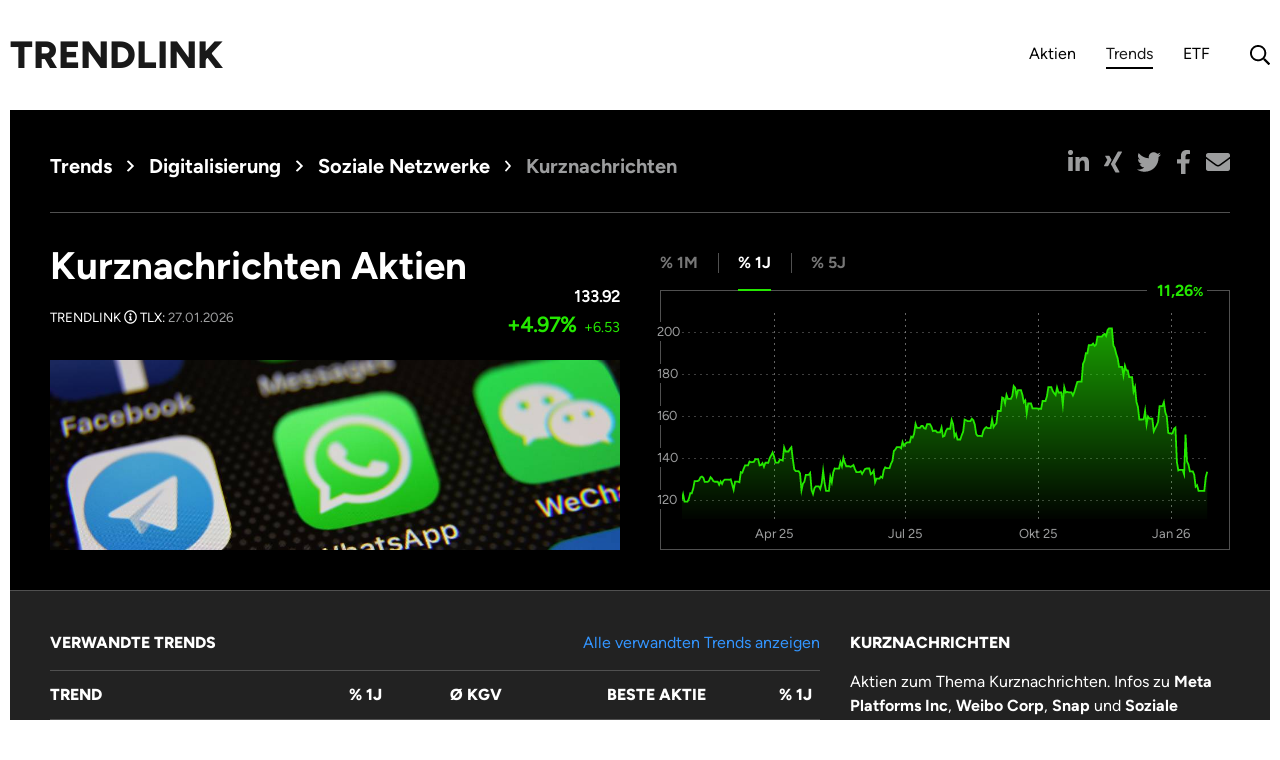

--- FILE ---
content_type: text/html;charset=UTF-8
request_url: https://www.trendlink.com/aktien/kurznachrichten
body_size: 8608
content:
<!DOCTYPE html><html data-locale="de" lang="de" class="fontawesome-i2svg-active fontawesome-i2svg-complete" xmlns="http://www.w3.org/1999/xhtml"><head><title>Kurznachrichten Aktien - Trendlink</title><script type="text/javascript">
const config = {"xhrURLs":{"getTypeahead":"https://www.trendlink.com/rest/data-api/typeahead-query","getAnalysis":"https://www.trendlink.com/rest/data-api/analysis","getArgument":"https://www.trendlink.com/rest/data-api/analysis_argument","getChart":[null,"https://www.trendlink.com/api/performance","https://www.trendlink.com/api/performance","https://www.trendlink.com/api/performance","https://www.trendlink.com/api/performance","https://www.trendlink.com/api/performance"],"getSearchResults":{"instruments":"https://www.trendlink.com/api/search?idx=instruments","trends":"https://www.trendlink.com/api/search?idx=trends","fonds":"https://www.trendlink.com/api/search?idx=fonds","synonyms":"https://www.trendlink.com/api/search?idx=synonyms","analyses":"https://www.trendlink.com/api/search?idx=analyses"},"getTable":"https://www.trendlink.com/api/performancelist","getTableFonds":"https://www.trendlink.com/api/performancefundslist","postAnalysis":"https://www.trendlink.com/rest/data-api/post_analysis","postAnalysisSuccessRedirect":"","postUserData":"https://www.trendlink.com/rest/data-api/post_user_data","postUserPassword":"https://www.trendlink.com/rest/data-api/post_user_password","postUserNewsletter":"https://www.trendlink.com/rest/data-api/post_user_newsletter","postUserImage":"https://www.trendlink.com/rest/data-api/post_user_image","postInlineEditor":"https://www.trendlink.com/rest/data-api/post_inline_editor"},"redactor":{"dialogAnalysis":{"lang":"de","plugins":["remaining","fullscreen"],"styles":false,"minHeight":"200px","maxHeight":"200px","pastePlainText":true,"linkNewTab":false,"imageFigure":false,"imageLink":false,"imageCaption":false,"imageUpload":function (data, files, e, upload) {
        const FR = new FileReader();
        FR.addEventListener("load", function(eFR) {
          const jsonStr = {"formData":{"image": eFR.target.result}};
          $.ajax({
            type: 'POST',
            url: 'https://www.trendlink.com/rest/data-api/post_analysis_image',
            data: JSON.stringify(jsonStr),
            contentType: 'application/json',
            success: function(res) { upload.complete(res); },
            dataType: 'json'
          });
        });
        FR.readAsDataURL(files[0]);
      },"buttons":["format","bold","italic","lists","link","image"],"formatting":["p","h4","h5","blockquote"]},"inlineEditor":{"lang":"de","plugins":["remaining","fullscreen"],"styles":false,"minHeight":"200px","pastePlainText":true,"buttons":["format","bold","italic","lists"],"formatting":["p","h4","h5","blockquote"],"focus":true}},"userImage":{"type":"base64","size":{"width":120,"height":120},"format":"png","quality":0.9},"successMessages":{"userDataChanged":"Benutzerdaten aktualisiert","userPasswordChanged":"Passwort erfolgreich geändert","userAboutChanged":"Änderungen gespeichert","inlineEditorSaved":"Änderungen gespeichert","userImageChanged":"Profilbild aktualisiert","userNewsletterChanged":"Newsletter-Einstellung aktualisiert"},"errorMessages":{"loggedOut":"Sie wurden ausgeloggt. Bitte klicken Sie hier, um sich erneut anzumelden:<br><a href=\"{{url}}\">Anmelden<\/a>"},"miscMessages":{"shareMail":"Inhalt von TRENDLINK.com, dem Themenfinanzportal:"},"validationMessages":{"textLengthMin":"Bitte mindestens %min Zeichen eingeben","textLengthMax":"Bitte höchstens %max Zeichen eingeben","textLengthRange":"Bitte zwischen %min und %max Zeichen eingeben","requiredCheck":"Bitte auswählen","requiredValue":"Bitte einen Wert eingeben","eMail":"Bitte eine gültige E-Mail Adresse eingeben","isSame":"Bitte in beiden Feldern den selben Wert eingeben"},"heartBeatInterval":300000,"finderElementsToFade":4};
const charts = {};
</script><meta content="text/html; charset=utf-8" http-equiv="content-type"/><meta content="de" http-equiv="content-language"/><meta charset="utf-8"/><meta content="width=device-width, initial-scale=1.0" name="viewport"/><meta content="article" property="og:type"/><meta content="Trendlink" property="og:site_name"/><meta content="Trendlink GmbH" name="copyright"/><meta content="Trendlink GmbH" name="publisher"/><meta content="Kurznachrichten Aktien - Trendlink" property="og:title"/><meta content="http://www.trendlink.com/aktien/kurznachrichten" property="og:url"/><meta content="https://www.trendlink.com/staticasset/TrendImage/Dim3to1/kurznachrichten.jpg" property="og:image"/><meta content="1000" property="og:image:width"/><meta content="333" property="og:image:height"/><meta content="Trendlink GmbH" name="article:author"/><script src="https://www.googletagmanager.com/gtag/js?id=G-TYZVPD9S5F" async="async"></script><script>
window.dataLayer = window.dataLayer || [];
function gtag(){dataLayer.push(arguments);}
gtag('js', new Date());
gtag('config', 'G-TYZVPD9S5F', {'send_page_view': false});
</script><script crossorigin="anonymous" src="https://pagead2.googlesyndication.com/pagead/js/adsbygoogle.js?client=ca-pub-7648910176652077" async="async"></script><meta content="index,follow" name="robots"/><meta content="NO-CACHE" http-equiv="CACHE-CONTROL"/><meta content="NO-CACHE" http-equiv="PRAGMA"/><link href="/assets/meta/zbdef5f4e/images/favicon/manifest.json" rel="manifest"/><meta content="/assets/meta/z551a529c/images/favicon/browserconfig.xml" name="msapplication-config"/><meta content="#ffffff" name="msapplication-TileColor"/><meta content="/assets/meta/d5ae70e9/images/favicon/ms-icon-144x144.png" name="msapplication-TileImage"/><meta content="#ffffff" name="theme-color"/><link href="/assets/meta/f93321b9/images/favicon/apple-icon-57x57.png" sizes="57x57" rel="apple-touch-icon"/><link href="/assets/meta/cbb287b/images/favicon/apple-icon-60x60.png" sizes="60x60" rel="apple-touch-icon"/><link href="/assets/meta/dc04277f/images/favicon/apple-icon-72x72.png" sizes="72x72" rel="apple-touch-icon"/><link href="/assets/meta/2eeb31be/images/favicon/apple-icon-76x76.png" sizes="76x76" rel="apple-touch-icon"/><link href="/assets/meta/9af9498a/images/favicon/apple-icon-114x114.png" sizes="114x114" rel="apple-touch-icon"/><link href="/assets/meta/16274839/images/favicon/apple-icon-120x120.png" sizes="120x120" rel="apple-touch-icon"/><link href="/assets/meta/d5ae70e9/images/favicon/apple-icon-144x144.png" sizes="144x144" rel="apple-touch-icon"/><link href="/assets/meta/1e887d6d/images/favicon/apple-icon-152x152.png" sizes="152x152" rel="apple-touch-icon"/><link href="/assets/meta/5116ac92/images/favicon/apple-icon-180x180.png" sizes="180x180" rel="apple-touch-icon"/><link href="/assets/meta/b876d230/images/favicon/android-icon-192x192.png" sizes="192x192" type="image/png" rel="icon"/><link href="/assets/meta/54c10dd4/images/favicon/favicon-32x32.png" sizes="32x32" type="image/png" rel="icon"/><link href="/assets/meta/f2063a22/images/favicon/favicon-96x96.png" sizes="96x96" type="image/png" rel="icon"/><link href="/assets/meta/f381fba0/images/favicon/favicon-16x16.png" sizes="16x16" type="image/png" rel="icon"/><!--[if IE 9]><style type="text/css">.pageloading-mask{opacity:0.25;}</style><![endif]--><!--[if lt IE 9]><style type="text/css">.pageloading-mask{filter:alpha(opacity=25);}</style><![endif]--><link type="text/css" rel="stylesheet" href="/assets/meta/z7ead89f/tapestry5/font_awesome/css/font-awesome.css"/><link type="text/css" rel="stylesheet" href="/assets/meta/zc56d9ef8/tapestry5/tapestry.css"/><link type="text/css" rel="stylesheet" href="/assets/meta/zdebd789b/tapestry5/exception-frame.css"/><link type="text/css" rel="stylesheet" href="/assets/meta/zfdba1e3/tapestry5/tapestry-console.css"/><link type="text/css" rel="stylesheet" href="/assets/meta/zcfa7b207/tapestry5/tree.css"/><link type="text/css" rel="stylesheet" href="/assets/meta/zdc60caf6/css/styles.css"/><link type="text/css" rel="stylesheet" href="/assets/meta/z7f3dd41/css/Application.css"/></head><body data-page-initialized="false"><div><header class="header container-fluid"><nav class="navbar navbar-expand-md navbar-light"><a class="navbar-brand" href="/">Trendlink</a><button aria-label="Navigation aus- / einklappen" aria-expanded="false" aria-controls="navbar" data-target="#navbar" data-toggle="collapse" type="button" class="navbar-toggler collapsed"><span class="bars"></span></button><div id="navbar" class="collapse navbar-collapse"><ul class="navbar-nav ml-md-auto"><li class="nav-item"><a class="nav-link" href="/aktien">Aktien</a></li><li class="nav-item active"><a class="nav-link" href="/aktientrends/top-aktien">Trends<span class="sr-only">(aktuelle Auswahl)</span></a></li><li class="nav-item"><a class="nav-link" href="/etfs">ETF</a></li><li class="nav-item nav-search"><a title="Suche" href="#" class="nav-link"><i class="far fa-search"></i><i class="far fa-times"></i></a><form method="get" action="https://www.trendlink.com/suchergebnisse" class="search-container"><input value="all" name="filter" type="hidden"></input><div class="typeahead__container"><div class="typeahead__field"><div class="typeahead__query"><input placeholder="Ihr Aktientrend, Ihr Anlagethema" type="text" autocomplete="off" name="q" class="typeahead"></input></div></div></div></form></li></ul></div></nav></header></div><main><div class="container-fluid page-trend"><header class="page-header trend-header bg-black"><div class="row intro-head"><nav class="col-md-auto"><ol class="breadcrumb"><li class="breadcrumb-item d-block d-md-none"><a href="/"><i class="far fa-angle-left"></i>Zurück</a></li><li class="breadcrumb-item ml-auto mr-md-0"><a href="/aktientrends/top-aktien">Trends</a></li><li aria-current="page" class="breadcrumb-item active d-none d-md-block"><i class="far fa-angle-right"></i><span><a class="null div-text-wrap" href="/aktien/digitalisierung">Digitalisierung</a></span></li><li aria-current="page" class="breadcrumb-item active d-none d-md-block"><i class="far fa-angle-right"></i><span><a class="null div-text-wrap" href="/aktien/soziale-netzwerke">Soziale Netzwerke</a></span></li><li aria-current="page" class="breadcrumb-item active d-none d-md-block"><i class="far fa-angle-right"></i>Kurznachrichten</li></ol></nav><div class="col-auto ml-auto"><div><ul class="social-share"><li><a title="Auf linkedin teilen" class="share-linkedin" role="button" href="#"><i class="fab fa-linkedin-in"></i></a></li><li><a title="Auf xing teilen" class="share-xing" role="button" href="#"><i class="fab fa-xing"></i></a></li><li><a title="Auf twitter teilen" class="share-twitter" role="button" href="#"><i class="fab fa-twitter"></i></a></li><li><a title="Auf facebook teilen" class="share-facebook" role="button" href="#"><i class="fab fa-facebook-f"></i></a></li><li><a title="Auf email teilen" class="share-email" role="button" href="#"><i class="fas fa-envelope"></i></a></li></ul></div></div></div><div class="row"><div class="col-md-6 d-flex flex-column intro"><div class="row name"><div class="col"><h1>Kurznachrichten Aktien</h1><span style="font-size: smaller">TRENDLINK <button data-content="Der Trendlink-Index dient dazu, die Wertentwicklung unserer Trends anschaulich zu machen. Berechnet wird der Index aus den Aktien, die in einem Trend enthalten sind, gewichtet anhand der Bedeutung des Trendthemas für das jeweilige Unternehmen." data-toggle="popover" tabindex="0" type="button"><i class="far fa-info-circle"></i></button> TLX: <span style="font-size: inherit" class="date">27.01.2026</span></span></div><div class="col-auto text-right"><span class="vote"> </span><div style="margin-top: 10px"><span style="font-weight: bolder">133.92</span><div><span class="perf-abs"><span class="pos">+4.97%</span></span>  <span class="perf-rel"><span class="pos">+6.53</span></span></div></div></div></div><figure id="any" class="flex-grow-1 responsive-image"><picture><img alt="Aktien zu Kurznachrichten" data-src="https://www.trendlink.com/staticasset/TrendImage/Dim3to1/kurznachrichten.jpg" class="lazy" src="data:image/png;base64, iVBORw0KGgoAAAANSUhEUgAABLAAAAGQCAYAAAC+tZleAAAABmJLR0QAAAAAAAD5Q7t/AAAHXElE
QVR42u3BMQEAAADCoPVPbQsvoAAAAAAAAAAAAAAAAAAAAAAAAAAAAAAAAAAAAAAAAAAAAAAAAAAA
AAAAAAAAAAAAAAAAAAAAAAAAAAAAAAAAAAAAAAAAAAAAAAAAAAAAAAAAAAAAAAAAAAAAAAAAAAAA
AAAAAAAAAAAAAAAAAAAAAAAAAAAAAAAAAAAAAAAAAAAAAAAAAAAAAAAAAAAAAAAAAAAAAAAAAAAA
AAAAAAAAAAAAAAAAAAAAAAAAAAAAAAAAAAAAAAAAAAAAAAAAAAAAAAAAAAAAAAAAAAAAAAAAAAAA
AAAAAAAAAAAAAAAAAAAAAAAAAAAAAAAAAAAAAAAAAAAAAAAAAAAAAAAAAAAAAAAAAAAAAAAAAAAA
AAAAAAAAAAAAAAAAAAAAAAAAAAAAAAAAAAAAAAAAAAAAAAAAAAAAAAAAAAAAAAAAAAAAAAAAAAAA
AAAAAAAAAAAAAAAAAAAAAAAAAAAAAAAAAAAAAAAAAAAAAAAAAAAAAAAAAAAAAAAAAAAAAAAAAAAA
AAAAAAAAAAAAAAAAAAAAAAAAAAAAAAAAAAAAAAAAAAAAAAAAAAAAAAAAAAAAAAAAAAAAAAAAAAAA
AAAAAAAAAAAAAAAAAAAAAAAAAAAAAAAAAAAAAAAAAAAAAAAAAAAAAAAAAAAAAAAAAAAAAAAAAAAA
AAAAAAAAAAAAAAAAAAAAAAAAAAAAAAAAAAAAAAAAAAAAAAAAAAAAAAAAAAAAAAAAAAAAAAAAAAAA
AAAAAAAAAAAAAAAAAAAAAAAAAAAAAAAAAAAAAAAAAAAAAAAAAAAAAAAAAAAAAAAAAAAAAAAAAAAA
AAAAAAAAAAAAAAAAAAAAAAAAAAAAAAAAAAAAAAAAAAAAAAAAAAAAAAAAAAAAAAAAAAAAAAAAAAAA
AAAAAAAAAAAAAAAAAAAAAAAAAAAAAAAAAAAAAAAAAAAAAAAAAAAAAAAAAAAAAAAAAAAAAAAAAAAA
AAAAAAAAAAAAAAAAAAAAAAAAAAAAAAAAAAAAAAAAAAAAAAAAAAAAAAAAAAAAAAAAAAAAAAAAAAAA
AAAAAAAAAAAAAAAAAAAAAAAAAAAAAAAAAAAAAAAAAAAAAAAAAAAAAAAAAAAAAAAAAAAAAAAAAAAA
AAAAAAAAAAAAAAAAAAAAAAAAAAAAAAAAAAAAAAAAAAAAAAAAAAAAAAAAAAAAAAAAAAAAAAAAAAAA
AAAAAAAAAAAAAAAAAAAAAAAAAAAAAAAAAAAAAAAAAAAAAAAAAAAAAAAAAAAAAAAAAAAAAAAAAAAA
AAAAAAAAAAAAAAAAAAAAAAAAAAAAAAAAAAAAAAAAAAAAAAAAAAAAAAAAAAAAAAAAAAAAAAAAAAAA
AAAAAAAAAAAAAAAAAAAAAAAAAAAAAAAAAAAAAAAAAAAAAAAAAAAAAAAAAAAAAAAAAAAAAAAAAAAA
AAAAAAAAAAAAAAAAAAAAAAAAAAAAAAAAAAAAAAAAAAAAAAAAAAAAAAAAAAAAAAAAAAAAAAAAAAAA
AAAAAAAAAAAAAAAAAAAAAAAAAAAAAAAAAAAAAAAAAAAAAAAAAAAAAAAAAAAAAAAAAAAAAAAAAAAA
AAAAAAAAAAAAAAAAAAAAAAAAAAAAAAAAAAAAAAAAAAAAAAAAAAAAAAAAAAAAAAAAAAAAAAAAAAAA
AAAAAAAAAAAAAAAAAAAAAAAAAAAAAAAAAAAAAAAAAAAAAAAAAAAAAAAAAAAAAAAAAAAAAAAAAAAA
AAAAAAAAAAAAAAAAAAAAAAAAAAAAAAAAAAAAAAAAAAAAAAAAAAAAAAAAAAAAAAAAAAAAAAAAAAAA
AAAAAAAAAAAAAAAAAAAAAAAAAAAAAAAAAAAAAAAAAAAAAAAAAAAAAAAAAAAAAAAAAAAAAAAAAAAA
AAAAAAAAAAAAAAAAAAAAAAAAAAAAAAAAAAAAAAAAAAAAAAAAAAAAAAAAAAAAAAAAAAAAAAAAAAAA
AAAAAAAAAAAAAAAAAAAAAAAAAAAAAAAAAAAAAAAAAAAAAAAAAAAAAAAAAAAAAAAAAAAAAAAAAAAA
AAAAAAAAAAAAAAAAAAAAAAAAAAAAAAAAAAAAAAAAAAAAAAAAAAAAAAAAAAAAAAAAAAAAAAAAAAAA
AAAAAAAAAAAAAAAAAAAAAAAAAAAAAAAAAAAAAAAAAAAAAAAAAAAAAAAAAAAAAAAAAAAAAAAAAAAA
AAAAAAAAAAAAAAAAAAAAAAAAAAAAAAAAAAAAAAAAAAAAAAAAAAAAAAAAAAAAAAAAAAAAAAAAAAAA
AAAAAAAAAAAAAAAAAAAAAAAAAAAAAAAAAAAAAAAAAAAAAAAAAAAAAAAAAAAAAAAAAAAAAAAAAAAA
AAAAAAAAAAAAAAAAAAAAAAAAAAAAAAAAAAAAAAAAAAAAAAAAAAAAAAAAAAAAAAAAAAAAAAAAAAAA
AAAAAAAAAAAAAAAAAAAAAAAAAAAAAAAAAAAAAAAAAAAAAAAAAAAAAAAAAAAAAAAAAAAAAAAAAICX
AU9DAAHUqvM+AAAAAElFTkSuQmCC"/></picture></figure></div><div class="col-md-6 d-flex flex-column info"><div class="chart-container"><div data-chart-type="1" data-chart-id="trend-842" class="chart chart-size-large"><!-- TODO timeline abbr i10n --><ul role="tablist" class="nav tab-nav container-control chart-switch-tl"><li role="presentation"><a data-timeline="tl1MAgo" role="tab" href="#">% 1M</a></li><li role="presentation"><a data-timeline="tl1YAgo" role="tab" href="#" class="active">% 1J</a></li><li role="presentation"><a data-timeline="tl5YAgo" role="tab" href="#">% 5J</a></li></ul><div class="chart-perf use-bg"></div><div class="chart-legend use-bg"></div><figure class="graph has-container-control"></figure></div></div></div></div></header><section class="data-tabarea"><!-- TODO do not use tabs --><ul role="tablist" class="nav tab-nav"><!--
            <li role="presentation">
                <a class="active" id="tab-overview" data-toggle="tab" href="#overview" role="tab" aria-controls="overview" aria-selected="true">${message:G.overview}</a>
            </li>
            --><!-- TODO release 2 <li role="presentation">
                <a id="tab-figures" data-toggle="tab" href="#figures" role="tab" aria-controls="figures" aria-selected="false">${message:G.metrics}</a>
            </li> --></ul><div class="tab-content"><!-- trend-tab-overview --><section aria-labelledby="tab-overview" role="tabpanel" id="overview" class="tab-pane fade show active"><div class="row"><div class="col-12 col-xl-8"><div class="row"><div class="col-12 pr-lg-3 d-flex flex-column"><h2 class="label">Verwandte Trends</h2><div class="table-wrap"><table class="data-table scroll-table2"><thead><tr><th>Trend</th><th>% 1J</th><th>Ø KGV</th><th>Beste Aktie</th><th>% 1J</th></tr></thead><tbody><tr><td><a href="/aktien/soziale-netzwerke">Soziale Netzwerke</a></td><td><span class="pos">12,6</span></td><!-- <td class="${loopMarkerCss}">${trendPerformance.kgv}</td> --><td><span class="pos">17,3</span></td><td><a href="/aktie/reddit-inc-US75734B1008">Reddit, Inc.</a></td><td><span class="pos">160</span></td></tr><tr><td><a href="/aktien/karrierenetzwerke">Karrierenetzwerke</a></td><td><span class="neg">-14</span></td><!-- <td class="${loopMarkerCss}">${trendPerformance.kgv}</td> --><td><span class="pos">21,7</span></td><td><a href="/aktie/upwork-inc-US91688F1049">Upwork Inc.</a></td><td><span class="pos">17,1</span></td></tr><tr><td><a href="/aktien/digitalisierung">Digitalisierung</a></td><td><span class="pos">0,4</span></td><!-- <td class="${loopMarkerCss}">${trendPerformance.kgv}</td> --><td><span class="pos">47,1</span></td><td><a href="/aktie/sezzle-inc-AU0000050981">Sezzle Inc.</a></td><td><span class="pos">15562</span></td></tr></tbody></table></div></div><a style="position: absolute; right: 0; top: 0; padding-right: 20px;" href="javascript:;">Alle verwandten Trends anzeigen</a><!--
                            <div class="col-12 pr-lg-3 d-flex flex-column">
                                <a href="javascript:;" class="d-inline-block">Alle verwandten Trends anzeigen</a>
                            </div>
                            --></div></div><div class="col-12 col-xl-4 mt-4 mt-xl-0"><article><h2 class="label">Kurznachrichten</h2><p>Aktien zum Thema Kurznachrichten. Infos zu <strong>Meta Platforms Inc</strong>, <strong>Weibo Corp</strong>, <strong>Snap</strong> und <strong>Soziale Netzwerke</strong>, <strong>Digitalisierung</strong>, <strong>Karrierenetzwerke</strong><br/><a href="/aktien/soziale-netzwerke">Top-Aktien Soziale Netzwerke</a></p><hr/><p>Microblogging stellt eine sehr spezielle Form des Bloggens im Web dar. Der Unterschied zwischen einem normalen Blogging-Dienst und dem Microblogging besteht darin, dass es bei Microblogging nicht darum geht, thematisch in die Tiefe zu gehen, sondern innerhalb kurzer Zeit und ohne großen Aufwand Nachrichten aller Art generieren zu können.</p><!--
                            <h2 class="label">${message:synonyms}</h2>
                            <p><t:trend.TrendSynonymList trend="trend"/></p>
                            --></article></div></div></section></div></section><aside class="row"><div class="col-12"><span class="ad-label">Werbung</span><ins data-full-width-responsive="true" data-ad-format="auto" data-ad-slot="1418347356" data-ad-client="ca-pub-7648910176652077" data-adtest="off" style="display:block" class="adsbygoogle"></ins><script>(adsbygoogle = window.adsbygoogle || []).push({});</script></div></aside><section class="page-header analysis-header selected-trend bg-dark"><div class="row"><div class="col-12 col-lg-8 pr-lg-3 d-flex flex-column"><div data-container-type="zone" id="nice5Zone"><h2 class="label">
Trendlink Aktien Kurznachrichten
</h2><a style="position: absolute; right: 0; top: 0; padding-right: 20px;" data-target="#dialog-recommend-instrument" data-toggle="modal" id="trigger-recommend-instrument" href="javascript:;">Fehlende Aktie melden</a><div class="table-wrap"><table class="data-table scroll-table2 sortable-table active-rows on-gray fixed-nice5"><thead><tr><th class="sortable">Aktie</th><th class="nice5-col"> </th><th> </th><th class="sortable">% 1M</th><th class="sortable">% 1J</th><th class="sortable asc">% 5J</th><th class="sortable">KGV</th></tr></thead><tbody><tr class="active nice5"><td><a data-async-trigger="true" href="/trend:nice5change/3460?t:ac=kurznachrichten">Meta Platforms Inc</a></td><td class="nice5-col"><button data-content="Die Nice Five Aktien stellen innerhalb eines Trends die Aktien heraus, die einen hohen Themenbezug aufweisen und sich innerhalb des Trends in einer guten Markt- und Wettbewerbsposition befinden." data-toggle="popover" tabindex="0" type="button"><i class="far fa-info-circle"></i></button></td><td class="stock-link"><a title="zur Aktie" href="/aktie/meta-platforms-inc-US30303M1027"><img src="/assets/meta/z5fb194bb/images/stocks.svg" alt="Aktien"/></a></td><td><a data-async-trigger="true" href="/trend:nice5change/3460?t:ac=kurznachrichten"><span class="neg">-15</span></a></td><td><a data-async-trigger="true" href="/trend:nice5change/3460?t:ac=kurznachrichten"><span class="pos">15,9</span></a></td><td><a data-async-trigger="true" href="/trend:nice5change/3460?t:ac=kurznachrichten"><span class="pos">110</span></a></td><td><a data-async-trigger="true" href="/trend:nice5change/3460?t:ac=kurznachrichten">29,4</a></td></tr><tr class="nice5"><td><a data-async-trigger="true" href="/trend:nice5change/4143?t:ac=kurznachrichten">Weibo Corp</a></td><td class="nice5-col"><button data-content="Die Nice Five Aktien stellen innerhalb eines Trends die Aktien heraus, die einen hohen Themenbezug aufweisen und sich innerhalb des Trends in einer guten Markt- und Wettbewerbsposition befinden." data-toggle="popover" tabindex="0" type="button"><i class="far fa-info-circle"></i></button></td><td class="stock-link"><a title="zur Aktie" href="/aktie/weibo-corp-US9485961018"><img src="/assets/meta/z5fb194bb/images/stocks.svg" alt="Aktien"/></a></td><td><a data-async-trigger="true" href="/trend:nice5change/4143?t:ac=kurznachrichten"><span class="neg">-13</span></a></td><td><a data-async-trigger="true" href="/trend:nice5change/4143?t:ac=kurznachrichten"><span class="neg">-3</span></a></td><td><a data-async-trigger="true" href="/trend:nice5change/4143?t:ac=kurznachrichten"><span class="neg">-76</span></a></td><td><a data-async-trigger="true" href="/trend:nice5change/4143?t:ac=kurznachrichten">6,4</a></td></tr><tr class=""><td><a data-async-trigger="true" href="/trend:nice5change/5328?t:ac=kurznachrichten">Snap</a></td><td class="nice5-col"></td><td class="stock-link"><a title="zur Aktie" href="/aktie/snap-US83304A1060"><img src="/assets/meta/z5fb194bb/images/stocks.svg" alt="Aktien"/></a></td><td><a data-async-trigger="true" href="/trend:nice5change/5328?t:ac=kurznachrichten"><span class="neg">-15</span></a></td><td><a data-async-trigger="true" href="/trend:nice5change/5328?t:ac=kurznachrichten"><span class="neg">-45</span></a></td><td><a data-async-trigger="true" href="/trend:nice5change/5328?t:ac=kurznachrichten"><span class="neg">-81</span></a></td><td><a data-async-trigger="true" href="/trend:nice5change/5328?t:ac=kurznachrichten">0</a></td></tr></tbody></table></div></div></div><div class="col-12 col-lg-4 pl-lg-3 mt-3 mt-lg-0"><div data-container-type="zone" id="zoneChartB"><h2 class="label">Meta Platforms Inc</h2><div data-tl="tl5YAgo" data-chart-type="1" data-chart-id="instrument-3460" class="chart chart-size-medium"><ul role="tablist" class="nav tab-nav container-control chart-switch-tl"><li role="presentation"><a data-timeline="tl1MAgo" role="tab" href="#">% 1M</a></li><li role="presentation"><a data-timeline="tl1YAgo" role="tab" href="#">% 1J</a></li><li role="presentation"><a data-timeline="tl5YAgo" role="tab" href="#" class="active">% 5J</a></li></ul><div class="chart-perf use-bg"></div><div class="chart-legend use-bg"></div><figure class="graph"></figure></div></div><div data-container-type="zone" id="zoneChartA"><script>
charts["instrument-3460-A"] = [{"x":"2018","y":[55838,22112]},{"x":"2019","y":[70697,18485]},{"x":"2020","y":[85965,29146]},{"x":"2021","y":[117929,39370]},{"x":"2022","y":[116609,23200]}]
</script><h3 class="label"><span class="legend blue-square"></span>Umsatz <wbr></wbr><span style="white-space: nowrap"><span class="legend green-square"></span><span class="legend red-square"></span>Gewinn, Verlust</span></h3><div class="label-legend">In Tausend Mio.  ()</div><div data-chart-type="3" data-chart-id="instrument-3460-A" class="chart"><figure class="graph"></figure></div></div></div></div></section><section><article class="additional-trends bg-gray"><h2 class="label">Verwandte Trends</h2><div class="slider trends"><ul><li><a class="slide" href="/aktien/soziale-netzwerke"><span class="data"></span><figure id="any_0" class="responsive-image"><picture><img alt="Aktien zu Soziale Netzwerke" data-src="https://www.trendlink.com/staticasset/TrendImage/Dim2to1/soziale-netzwerke.jpg" class="lazy" src="data:image/png;base64, iVBORw0KGgoAAAANSUhEUgAABLAAAAJYCAYAAABy5h8aAAAABmJLR0QAAAAAAAD5Q7t/AAAK/klE
QVR42u3BgQAAAADDoPlT3+AEVQEAAAAAAAAAAAAAAAAAAAAAAAAAAAAAAAAAAAAAAAAAAAAAAAAA
AAAAAAAAAAAAAAAAAAAAAAAAAAAAAAAAAAAAAAAAAAAAAAAAAAAAAAAAAAAAAAAAAAAAAAAAAAAA
AAAAAAAAAAAAAAAAAAAAAAAAAAAAAAAAAAAAAAAAAAAAAAAAAAAAAAAAAAAAAAAAAAAAAAAAAAAA
AAAAAAAAAAAAAAAAAAAAAAAAAAAAAAAAAAAAAAAAAAAAAAAAAAAAAAAAAAAAAAAAAAAAAAAAAAAA
AAAAAAAAAAAAAAAAAAAAAAAAAAAAAAAAAAAAAAAAAAAAAAAAAAAAAAAAAAAAAAAAAAAAAAAAAAAA
AAAAAAAAAAAAAAAAAAAAAAAAAAAAAAAAAAAAAAAAAAAAAAAAAAAAAAAAAAAAAAAAAAAAAAAAAAAA
AAAAAAAAAAAAAAAAAAAAAAAAAAAAAAAAAAAAAAAAAAAAAAAAAAAAAAAAAAAAAAAAAAAAAAAAAAAA
AAAAAAAAAAAAAAAAAAAAAAAAAAAAAAAAAAAAAAAAAAAAAAAAAAAAAAAAAAAAAAAAAAAAAAAAAAAA
AAAAAAAAAAAAAAAAAAAAAAAAAAAAAAAAAAAAAAAAAAAAAAAAAAAAAAAAAAAAAAAAAAAAAAAAAAAA
AAAAAAAAAAAAAAAAAAAAAAAAAAAAAAAAAAAAAAAAAAAAAAAAAAAAAAAAAAAAAAAAAAAAAAAAAAAA
AAAAAAAAAAAAAAAAAAAAAAAAAAAAAAAAAAAAAAAAAAAAAAAAAAAAAAAAAAAAAAAAAAAAAAAAAAAA
AAAAAAAAAAAAAAAAAAAAAAAAAAAAAAAAAAAAAAAAAAAAAAAAAAAAAAAAAAAAAAAAAAAAAAAAAAAA
AAAAAAAAAAAAAAAAAAAAAAAAAAAAAAAAAAAAAAAAAAAAAAAAAAAAAAAAAAAAAAAAAAAAAAAAAAAA
AAAAAAAAAAAAAAAAAAAAAAAAAAAAAAAAAAAAAAAAAAAAAAAAAAAAAAAAAAAAAAAAAAAAAAAAAAAA
AAAAAAAAAAAAAAAAAAAAAAAAAAAAAAAAAAAAAAAAAAAAAAAAAAAAAAAAAAAAAAAAAAAAAAAAAAAA
AAAAAAAAAAAAAAAAAAAAAAAAAAAAAAAAAAAAAAAAAAAAAAAAAAAAAAAAAAAAAAAAAAAAAAAAAAAA
AAAAAAAAAAAAAAAAAAAAAAAAAAAAAAAAAAAAAAAAAAAAAAAAAAAAAAAAAAAAAAAAAAAAAAAAAAAA
AAAAAAAAAAAAAAAAAAAAAAAAAAAAAAAAAAAAAAAAAAAAAAAAAAAAAAAAAAAAAAAAAAAAAAAAAAAA
AAAAAAAAAAAAAAAAAAAAAAAAAAAAAAAAAAAAAAAAAAAAAAAAAAAAAAAAAAAAAAAAAAAAAAAAAAAA
AAAAAAAAAAAAAAAAAAAAAAAAAAAAAAAAAAAAAAAAAAAAAAAAAAAAAAAAAAAAAAAAAAAAAAAAAAAA
AAAAAAAAAAAAAAAAAAAAAAAAAAAAAAAAAAAAAAAAAAAAAAAAAAAAAAAAAAAAAAAAAAAAAAAAAAAA
AAAAAAAAAAAAAAAAAAAAAAAAAAAAAAAAAAAAAAAAAAAAAAAAAAAAAAAAAAAAAAAAAAAAAAAAAAAA
AAAAAAAAAAAAAAAAAAAAAAAAAAAAAAAAAAAAAAAAAAAAAAAAAAAAAAAAAAAAAAAAAAAAAAAAAAAA
AAAAAAAAAAAAAAAAAAAAAAAAAAAAAAAAAAAAAAAAAAAAAAAAAAAAAAAAAAAAAAAAAAAAAAAAAAAA
AAAAAAAAAAAAAAAAAAAAAAAAAAAAAAAAAAAAAAAAAAAAAAAAAAAAAAAAAAAAAAAAAAAAAAAAAAAA
AAAAAAAAAAAAAAAAAAAAAAAAAAAAAAAAAAAAAAAAAAAAAAAAAAAAAAAAAAAAAAAAAAAAAAAAAAAA
AAAAAAAAAAAAAAAAAAAAAAAAAAAAAAAAAAAAAAAAAAAAAAAAAAAAAAAAAAAAAAAAAAAAAAAAAAAA
AAAAAAAAAAAAAAAAAAAAAAAAAAAAAAAAAAAAAAAAAAAAAAAAAAAAAAAAAAAAAAAAAAAAAAAAAAAA
AAAAAAAAAAAAAAAAAAAAAAAAAAAAAAAAAAAAAAAAAAAAAAAAAAAAAAAAAAAAAAAAAAAAAAAAAAAA
AAAAAAAAAAAAAAAAAAAAAAAAAAAAAAAAAAAAAAAAAAAAAAAAAAAAAAAAAAAAAAAAAAAAAAAAAAAA
AAAAAAAAAAAAAAAAAAAAAAAAAAAAAAAAAAAAAAAAAAAAAAAAAAAAAAAAAAAAAAAAAAAAAAAAAAAA
AAAAAAAAAAAAAAAAAAAAAAAAAAAAAAAAAAAAAAAAAAAAAAAAAAAAAAAAAAAAAAAAAAAAAAAAAAAA
AAAAAAAAAAAAAAAAAAAAAAAAAAAAAAAAAAAAAAAAAAAAAAAAAAAAAAAAAAAAAAAAAAAAAAAAAAAA
AAAAAAAAAAAAAAAAAAAAAAAAAAAAAAAAAAAAAAAAAAAAAAAAAAAAAAAAAAAAAAAAAAAAAAAAAAAA
AAAAAAAAAAAAAAAAAAAAAAAAAAAAAAAAAAAAAAAAAAAAAAAAAAAAAAAAAAAAAAAAAAAAAAAAAAAA
AAAAAAAAAAAAAAAAAAAAAAAAAAAAAAAAAAAAAAAAAAAAAAAAAAAAAAAAAAAAAAAAAAAAAAAAAAAA
AAAAAAAAAAAAAAAAAAAAAAAAAAAAAAAAAAAAAAAAAAAAAAAAAAAAAAAAAAAAAAAAAAAAAAAAAAAA
AAAAAAAAAAAAAAAAAAAAAAAAAAAAAAAAAAAAAAAAAAAAAAAAAAAAAAAAAAAAAAAAAAAAAAAAAAAA
AAAAAAAAAAAAAAAAAAAAAAAAAAAAAAAAAAAAAAAAAAAAAAAAAAAAAAAAAAAAAAAAAAAAAAAAAAAA
AAAAAAAAAAAAAAAAAAAAAAAAAAAAAAAAAAAAAAAAAAAAAAAAAAAAAAAAAAAAAAAAAAAAAAAAAAAA
AAAAAAAAAAAAAAAAAAAAAAAAAAAAAAAAAAAAAAAAAAAAAAAAAAAAAAAAAAAAAAAAAAAAAAAAAAAA
AAAAAAAAAAAAAAAAAAAAAAAAAAAAAAAAAAAAAAAAAAAAAAAAAAAAAAAAAAAAAAAAAAAAAAAAAAAA
AAAAAAAAAAAAAAAAAAAAAAAAAAAAAAAAAAAAAAAAAAAAAAAAAAAAAAAAAAAAAAAAAAAAAAAAAAAA
AAAAAAAAAAAAAAAAAAAAAAAAAAAAAAAAAAAAAAAAAAAAAAAAAAAAAAAAAAAAAAAAAAAAAAAAAAAA
AAAAAAAAAAAAAAAAAAAAAAAAAAAAAAAAAAAAAAAAAAAAAAAAAAAAAAAAAAAAAAAAAAAAAAAAAAAA
AAAAAAAAAAAAAAAAAAAAAAAAAAAAAAAAAAAAAAAAAAAAAAAAAAAAAAAAAAAAAAAAAAAAAAAAAAAA
AAAAAAAAAAAAAAAAAAAAAAAAAAAAAAAAAAAAAAAAAAAAAAAAAAAAAAAAAAAAAAAAAAAAAAAAAAAA
AAAAAAAAAAAAAAAAAAAAAAAAAAAAAAAAAAAAAAAAAAAAAAAAAAAAAAAAAAAAAAAAAAAAAAAAAAAA
AAAAAAAAAAAAAAAAAAAAAAAAAAAAAAAAAAAAAAAAAAAAAAAAAAAAAAAAAAAAAAAAAAAAAAAAAAAA
AAAAAAAAAAAAAAAAAAAAAADwDPbdAAHmUjLZAAAAAElFTkSuQmCC"/></picture></figure><div data-chart-type="1" data-chart-id="trend-207" class="chart chart-size-small"><span class="data"></span><figure class="graph"></figure></div></a></li><li><a class="slide" href="/aktien/karrierenetzwerke"><span class="data"></span><figure id="any_1" class="responsive-image"><picture><img alt="Aktien zu Karrierenetzwerke" data-src="https://www.trendlink.com/staticasset/TrendImage/Dim2to1/karrierenetzwerke.jpg" class="lazy" src="data:image/png;base64, iVBORw0KGgoAAAANSUhEUgAABLAAAAJYCAYAAABy5h8aAAAABmJLR0QAAAAAAAD5Q7t/AAAK/klE
QVR42u3BgQAAAADDoPlT3+AEVQEAAAAAAAAAAAAAAAAAAAAAAAAAAAAAAAAAAAAAAAAAAAAAAAAA
AAAAAAAAAAAAAAAAAAAAAAAAAAAAAAAAAAAAAAAAAAAAAAAAAAAAAAAAAAAAAAAAAAAAAAAAAAAA
AAAAAAAAAAAAAAAAAAAAAAAAAAAAAAAAAAAAAAAAAAAAAAAAAAAAAAAAAAAAAAAAAAAAAAAAAAAA
AAAAAAAAAAAAAAAAAAAAAAAAAAAAAAAAAAAAAAAAAAAAAAAAAAAAAAAAAAAAAAAAAAAAAAAAAAAA
AAAAAAAAAAAAAAAAAAAAAAAAAAAAAAAAAAAAAAAAAAAAAAAAAAAAAAAAAAAAAAAAAAAAAAAAAAAA
AAAAAAAAAAAAAAAAAAAAAAAAAAAAAAAAAAAAAAAAAAAAAAAAAAAAAAAAAAAAAAAAAAAAAAAAAAAA
AAAAAAAAAAAAAAAAAAAAAAAAAAAAAAAAAAAAAAAAAAAAAAAAAAAAAAAAAAAAAAAAAAAAAAAAAAAA
AAAAAAAAAAAAAAAAAAAAAAAAAAAAAAAAAAAAAAAAAAAAAAAAAAAAAAAAAAAAAAAAAAAAAAAAAAAA
AAAAAAAAAAAAAAAAAAAAAAAAAAAAAAAAAAAAAAAAAAAAAAAAAAAAAAAAAAAAAAAAAAAAAAAAAAAA
AAAAAAAAAAAAAAAAAAAAAAAAAAAAAAAAAAAAAAAAAAAAAAAAAAAAAAAAAAAAAAAAAAAAAAAAAAAA
AAAAAAAAAAAAAAAAAAAAAAAAAAAAAAAAAAAAAAAAAAAAAAAAAAAAAAAAAAAAAAAAAAAAAAAAAAAA
AAAAAAAAAAAAAAAAAAAAAAAAAAAAAAAAAAAAAAAAAAAAAAAAAAAAAAAAAAAAAAAAAAAAAAAAAAAA
AAAAAAAAAAAAAAAAAAAAAAAAAAAAAAAAAAAAAAAAAAAAAAAAAAAAAAAAAAAAAAAAAAAAAAAAAAAA
AAAAAAAAAAAAAAAAAAAAAAAAAAAAAAAAAAAAAAAAAAAAAAAAAAAAAAAAAAAAAAAAAAAAAAAAAAAA
AAAAAAAAAAAAAAAAAAAAAAAAAAAAAAAAAAAAAAAAAAAAAAAAAAAAAAAAAAAAAAAAAAAAAAAAAAAA
AAAAAAAAAAAAAAAAAAAAAAAAAAAAAAAAAAAAAAAAAAAAAAAAAAAAAAAAAAAAAAAAAAAAAAAAAAAA
AAAAAAAAAAAAAAAAAAAAAAAAAAAAAAAAAAAAAAAAAAAAAAAAAAAAAAAAAAAAAAAAAAAAAAAAAAAA
AAAAAAAAAAAAAAAAAAAAAAAAAAAAAAAAAAAAAAAAAAAAAAAAAAAAAAAAAAAAAAAAAAAAAAAAAAAA
AAAAAAAAAAAAAAAAAAAAAAAAAAAAAAAAAAAAAAAAAAAAAAAAAAAAAAAAAAAAAAAAAAAAAAAAAAAA
AAAAAAAAAAAAAAAAAAAAAAAAAAAAAAAAAAAAAAAAAAAAAAAAAAAAAAAAAAAAAAAAAAAAAAAAAAAA
AAAAAAAAAAAAAAAAAAAAAAAAAAAAAAAAAAAAAAAAAAAAAAAAAAAAAAAAAAAAAAAAAAAAAAAAAAAA
AAAAAAAAAAAAAAAAAAAAAAAAAAAAAAAAAAAAAAAAAAAAAAAAAAAAAAAAAAAAAAAAAAAAAAAAAAAA
AAAAAAAAAAAAAAAAAAAAAAAAAAAAAAAAAAAAAAAAAAAAAAAAAAAAAAAAAAAAAAAAAAAAAAAAAAAA
AAAAAAAAAAAAAAAAAAAAAAAAAAAAAAAAAAAAAAAAAAAAAAAAAAAAAAAAAAAAAAAAAAAAAAAAAAAA
AAAAAAAAAAAAAAAAAAAAAAAAAAAAAAAAAAAAAAAAAAAAAAAAAAAAAAAAAAAAAAAAAAAAAAAAAAAA
AAAAAAAAAAAAAAAAAAAAAAAAAAAAAAAAAAAAAAAAAAAAAAAAAAAAAAAAAAAAAAAAAAAAAAAAAAAA
AAAAAAAAAAAAAAAAAAAAAAAAAAAAAAAAAAAAAAAAAAAAAAAAAAAAAAAAAAAAAAAAAAAAAAAAAAAA
AAAAAAAAAAAAAAAAAAAAAAAAAAAAAAAAAAAAAAAAAAAAAAAAAAAAAAAAAAAAAAAAAAAAAAAAAAAA
AAAAAAAAAAAAAAAAAAAAAAAAAAAAAAAAAAAAAAAAAAAAAAAAAAAAAAAAAAAAAAAAAAAAAAAAAAAA
AAAAAAAAAAAAAAAAAAAAAAAAAAAAAAAAAAAAAAAAAAAAAAAAAAAAAAAAAAAAAAAAAAAAAAAAAAAA
AAAAAAAAAAAAAAAAAAAAAAAAAAAAAAAAAAAAAAAAAAAAAAAAAAAAAAAAAAAAAAAAAAAAAAAAAAAA
AAAAAAAAAAAAAAAAAAAAAAAAAAAAAAAAAAAAAAAAAAAAAAAAAAAAAAAAAAAAAAAAAAAAAAAAAAAA
AAAAAAAAAAAAAAAAAAAAAAAAAAAAAAAAAAAAAAAAAAAAAAAAAAAAAAAAAAAAAAAAAAAAAAAAAAAA
AAAAAAAAAAAAAAAAAAAAAAAAAAAAAAAAAAAAAAAAAAAAAAAAAAAAAAAAAAAAAAAAAAAAAAAAAAAA
AAAAAAAAAAAAAAAAAAAAAAAAAAAAAAAAAAAAAAAAAAAAAAAAAAAAAAAAAAAAAAAAAAAAAAAAAAAA
AAAAAAAAAAAAAAAAAAAAAAAAAAAAAAAAAAAAAAAAAAAAAAAAAAAAAAAAAAAAAAAAAAAAAAAAAAAA
AAAAAAAAAAAAAAAAAAAAAAAAAAAAAAAAAAAAAAAAAAAAAAAAAAAAAAAAAAAAAAAAAAAAAAAAAAAA
AAAAAAAAAAAAAAAAAAAAAAAAAAAAAAAAAAAAAAAAAAAAAAAAAAAAAAAAAAAAAAAAAAAAAAAAAAAA
AAAAAAAAAAAAAAAAAAAAAAAAAAAAAAAAAAAAAAAAAAAAAAAAAAAAAAAAAAAAAAAAAAAAAAAAAAAA
AAAAAAAAAAAAAAAAAAAAAAAAAAAAAAAAAAAAAAAAAAAAAAAAAAAAAAAAAAAAAAAAAAAAAAAAAAAA
AAAAAAAAAAAAAAAAAAAAAAAAAAAAAAAAAAAAAAAAAAAAAAAAAAAAAAAAAAAAAAAAAAAAAAAAAAAA
AAAAAAAAAAAAAAAAAAAAAAAAAAAAAAAAAAAAAAAAAAAAAAAAAAAAAAAAAAAAAAAAAAAAAAAAAAAA
AAAAAAAAAAAAAAAAAAAAAAAAAAAAAAAAAAAAAAAAAAAAAAAAAAAAAAAAAAAAAAAAAAAAAAAAAAAA
AAAAAAAAAAAAAAAAAAAAAAAAAAAAAAAAAAAAAAAAAAAAAAAAAAAAAAAAAAAAAAAAAAAAAAAAAAAA
AAAAAAAAAAAAAAAAAAAAAAAAAAAAAAAAAAAAAAAAAAAAAAAAAAAAAAAAAAAAAAAAAAAAAAAAAAAA
AAAAAAAAAAAAAAAAAAAAAAAAAAAAAAAAAAAAAAAAAAAAAAAAAAAAAAAAAAAAAAAAAAAAAAAAAAAA
AAAAAAAAAAAAAAAAAAAAAAAAAAAAAAAAAAAAAAAAAAAAAAAAAAAAAAAAAAAAAAAAAAAAAAAAAAAA
AAAAAAAAAAAAAAAAAAAAAAAAAAAAAAAAAAAAAAAAAAAAAAAAAAAAAAAAAAAAAAAAAAAAAAAAAAAA
AAAAAAAAAAAAAAAAAAAAAAAAAAAAAAAAAAAAAAAAAAAAAAAAAAAAAAAAAAAAAAAAAAAAAAAAAAAA
AAAAAAAAAAAAAAAAAAAAAADwDPbdAAHmUjLZAAAAAElFTkSuQmCC"/></picture></figure><div data-chart-type="1" data-chart-id="trend-717" class="chart chart-size-small"><span class="data"></span><figure class="graph"></figure></div></a></li><li><a class="slide" href="/aktien/digitalisierung"><span class="data"></span><figure id="any_2" class="responsive-image"><picture><img alt="Aktien zu Digitalisierung" data-src="https://www.trendlink.com/staticasset/TrendImage/Dim2to1/digitalisierung.jpg" class="lazy" src="data:image/png;base64, iVBORw0KGgoAAAANSUhEUgAABLAAAAJYCAYAAABy5h8aAAAABmJLR0QAAAAAAAD5Q7t/AAAK/klE
QVR42u3BgQAAAADDoPlT3+AEVQEAAAAAAAAAAAAAAAAAAAAAAAAAAAAAAAAAAAAAAAAAAAAAAAAA
AAAAAAAAAAAAAAAAAAAAAAAAAAAAAAAAAAAAAAAAAAAAAAAAAAAAAAAAAAAAAAAAAAAAAAAAAAAA
AAAAAAAAAAAAAAAAAAAAAAAAAAAAAAAAAAAAAAAAAAAAAAAAAAAAAAAAAAAAAAAAAAAAAAAAAAAA
AAAAAAAAAAAAAAAAAAAAAAAAAAAAAAAAAAAAAAAAAAAAAAAAAAAAAAAAAAAAAAAAAAAAAAAAAAAA
AAAAAAAAAAAAAAAAAAAAAAAAAAAAAAAAAAAAAAAAAAAAAAAAAAAAAAAAAAAAAAAAAAAAAAAAAAAA
AAAAAAAAAAAAAAAAAAAAAAAAAAAAAAAAAAAAAAAAAAAAAAAAAAAAAAAAAAAAAAAAAAAAAAAAAAAA
AAAAAAAAAAAAAAAAAAAAAAAAAAAAAAAAAAAAAAAAAAAAAAAAAAAAAAAAAAAAAAAAAAAAAAAAAAAA
AAAAAAAAAAAAAAAAAAAAAAAAAAAAAAAAAAAAAAAAAAAAAAAAAAAAAAAAAAAAAAAAAAAAAAAAAAAA
AAAAAAAAAAAAAAAAAAAAAAAAAAAAAAAAAAAAAAAAAAAAAAAAAAAAAAAAAAAAAAAAAAAAAAAAAAAA
AAAAAAAAAAAAAAAAAAAAAAAAAAAAAAAAAAAAAAAAAAAAAAAAAAAAAAAAAAAAAAAAAAAAAAAAAAAA
AAAAAAAAAAAAAAAAAAAAAAAAAAAAAAAAAAAAAAAAAAAAAAAAAAAAAAAAAAAAAAAAAAAAAAAAAAAA
AAAAAAAAAAAAAAAAAAAAAAAAAAAAAAAAAAAAAAAAAAAAAAAAAAAAAAAAAAAAAAAAAAAAAAAAAAAA
AAAAAAAAAAAAAAAAAAAAAAAAAAAAAAAAAAAAAAAAAAAAAAAAAAAAAAAAAAAAAAAAAAAAAAAAAAAA
AAAAAAAAAAAAAAAAAAAAAAAAAAAAAAAAAAAAAAAAAAAAAAAAAAAAAAAAAAAAAAAAAAAAAAAAAAAA
AAAAAAAAAAAAAAAAAAAAAAAAAAAAAAAAAAAAAAAAAAAAAAAAAAAAAAAAAAAAAAAAAAAAAAAAAAAA
AAAAAAAAAAAAAAAAAAAAAAAAAAAAAAAAAAAAAAAAAAAAAAAAAAAAAAAAAAAAAAAAAAAAAAAAAAAA
AAAAAAAAAAAAAAAAAAAAAAAAAAAAAAAAAAAAAAAAAAAAAAAAAAAAAAAAAAAAAAAAAAAAAAAAAAAA
AAAAAAAAAAAAAAAAAAAAAAAAAAAAAAAAAAAAAAAAAAAAAAAAAAAAAAAAAAAAAAAAAAAAAAAAAAAA
AAAAAAAAAAAAAAAAAAAAAAAAAAAAAAAAAAAAAAAAAAAAAAAAAAAAAAAAAAAAAAAAAAAAAAAAAAAA
AAAAAAAAAAAAAAAAAAAAAAAAAAAAAAAAAAAAAAAAAAAAAAAAAAAAAAAAAAAAAAAAAAAAAAAAAAAA
AAAAAAAAAAAAAAAAAAAAAAAAAAAAAAAAAAAAAAAAAAAAAAAAAAAAAAAAAAAAAAAAAAAAAAAAAAAA
AAAAAAAAAAAAAAAAAAAAAAAAAAAAAAAAAAAAAAAAAAAAAAAAAAAAAAAAAAAAAAAAAAAAAAAAAAAA
AAAAAAAAAAAAAAAAAAAAAAAAAAAAAAAAAAAAAAAAAAAAAAAAAAAAAAAAAAAAAAAAAAAAAAAAAAAA
AAAAAAAAAAAAAAAAAAAAAAAAAAAAAAAAAAAAAAAAAAAAAAAAAAAAAAAAAAAAAAAAAAAAAAAAAAAA
AAAAAAAAAAAAAAAAAAAAAAAAAAAAAAAAAAAAAAAAAAAAAAAAAAAAAAAAAAAAAAAAAAAAAAAAAAAA
AAAAAAAAAAAAAAAAAAAAAAAAAAAAAAAAAAAAAAAAAAAAAAAAAAAAAAAAAAAAAAAAAAAAAAAAAAAA
AAAAAAAAAAAAAAAAAAAAAAAAAAAAAAAAAAAAAAAAAAAAAAAAAAAAAAAAAAAAAAAAAAAAAAAAAAAA
AAAAAAAAAAAAAAAAAAAAAAAAAAAAAAAAAAAAAAAAAAAAAAAAAAAAAAAAAAAAAAAAAAAAAAAAAAAA
AAAAAAAAAAAAAAAAAAAAAAAAAAAAAAAAAAAAAAAAAAAAAAAAAAAAAAAAAAAAAAAAAAAAAAAAAAAA
AAAAAAAAAAAAAAAAAAAAAAAAAAAAAAAAAAAAAAAAAAAAAAAAAAAAAAAAAAAAAAAAAAAAAAAAAAAA
AAAAAAAAAAAAAAAAAAAAAAAAAAAAAAAAAAAAAAAAAAAAAAAAAAAAAAAAAAAAAAAAAAAAAAAAAAAA
AAAAAAAAAAAAAAAAAAAAAAAAAAAAAAAAAAAAAAAAAAAAAAAAAAAAAAAAAAAAAAAAAAAAAAAAAAAA
AAAAAAAAAAAAAAAAAAAAAAAAAAAAAAAAAAAAAAAAAAAAAAAAAAAAAAAAAAAAAAAAAAAAAAAAAAAA
AAAAAAAAAAAAAAAAAAAAAAAAAAAAAAAAAAAAAAAAAAAAAAAAAAAAAAAAAAAAAAAAAAAAAAAAAAAA
AAAAAAAAAAAAAAAAAAAAAAAAAAAAAAAAAAAAAAAAAAAAAAAAAAAAAAAAAAAAAAAAAAAAAAAAAAAA
AAAAAAAAAAAAAAAAAAAAAAAAAAAAAAAAAAAAAAAAAAAAAAAAAAAAAAAAAAAAAAAAAAAAAAAAAAAA
AAAAAAAAAAAAAAAAAAAAAAAAAAAAAAAAAAAAAAAAAAAAAAAAAAAAAAAAAAAAAAAAAAAAAAAAAAAA
AAAAAAAAAAAAAAAAAAAAAAAAAAAAAAAAAAAAAAAAAAAAAAAAAAAAAAAAAAAAAAAAAAAAAAAAAAAA
AAAAAAAAAAAAAAAAAAAAAAAAAAAAAAAAAAAAAAAAAAAAAAAAAAAAAAAAAAAAAAAAAAAAAAAAAAAA
AAAAAAAAAAAAAAAAAAAAAAAAAAAAAAAAAAAAAAAAAAAAAAAAAAAAAAAAAAAAAAAAAAAAAAAAAAAA
AAAAAAAAAAAAAAAAAAAAAAAAAAAAAAAAAAAAAAAAAAAAAAAAAAAAAAAAAAAAAAAAAAAAAAAAAAAA
AAAAAAAAAAAAAAAAAAAAAAAAAAAAAAAAAAAAAAAAAAAAAAAAAAAAAAAAAAAAAAAAAAAAAAAAAAAA
AAAAAAAAAAAAAAAAAAAAAAAAAAAAAAAAAAAAAAAAAAAAAAAAAAAAAAAAAAAAAAAAAAAAAAAAAAAA
AAAAAAAAAAAAAAAAAAAAAAAAAAAAAAAAAAAAAAAAAAAAAAAAAAAAAAAAAAAAAAAAAAAAAAAAAAAA
AAAAAAAAAAAAAAAAAAAAAAAAAAAAAAAAAAAAAAAAAAAAAAAAAAAAAAAAAAAAAAAAAAAAAAAAAAAA
AAAAAAAAAAAAAAAAAAAAAAAAAAAAAAAAAAAAAAAAAAAAAAAAAAAAAAAAAAAAAAAAAAAAAAAAAAAA
AAAAAAAAAAAAAAAAAAAAAAAAAAAAAAAAAAAAAAAAAAAAAAAAAAAAAAAAAAAAAAAAAAAAAAAAAAAA
AAAAAAAAAAAAAAAAAAAAAAAAAAAAAAAAAAAAAAAAAAAAAAAAAAAAAAAAAAAAAAAAAAAAAAAAAAAA
AAAAAAAAAAAAAAAAAAAAAAAAAAAAAAAAAAAAAAAAAAAAAAAAAAAAAAAAAAAAAAAAAAAAAAAAAAAA
AAAAAAAAAAAAAAAAAAAAAADwDPbdAAHmUjLZAAAAAElFTkSuQmCC"/></picture></figure><div data-chart-type="1" data-chart-id="trend-78" class="chart chart-size-small"><span class="data"></span><figure class="graph"></figure></div></a></li></ul></div></article></section></div><div aria-hidden="true" aria-labelledby="" data-backdrop="static" tabindex="-1" id="dialog-recommend-instrument" class="modal fade"><div class="modal-dialog"><div class="modal-content"><div class="modal-header"><h5 class="modal-title text-center">Fehlende Aktie melden</h5><button data-dismiss="modal" aria-label="schließen" class="button-close link-close" type="button"><i class="far fa-times"></i></button></div><div class="modal-body"><form class="well" data-validate="submit" data-generator="tapestry/core/form" action="/trend.recommendinstrument.missinginstrument.form" method="post" id="form"><input value="kurznachrichten" name="t:ac" type="hidden"></input><input value="ziODqZI9OYIU7gvBXZPOPXuvJ8E=:H4sIAAAAAAAA/1vzloG13JTBKKQoNS/Fqig1OT83F8jKzCsuKSoFskr0cjOLizPz0pFEUlMyS/KLGIqLGKzyi9L1EgsSkzNS9UoSC1KBSipN9ZLzi1JzMpOAdG5Bfh5QR7GeU2pinitYm0pAUWpBYlFquIAf9+qKbZJMDAwVBeVWDOaku0AvJz+/[base64]/xA9pbyFDHwE66KxxJdQXQwOTU4uLg0iRwhOTnHV6XYpL2bd456kahJ5lR6JwDzFkokZgbtq9WwUP8N/1TtwnVMhYoclmpFLYgs9iAySQTqJzIZALSwkWSFpAOPuo4GGSUAKWBJzTIQp87JbU4uSizoASYgcqVGRTwhSiwckiExwHJGgdfTJBdu7qSUbtilgfxvl6dJ2M/d4AzJQBZuVAC7wcAAA==" name="t:formdata" type="hidden"></input><div class="form-group"><label for="name" id="name-label" class="control-label">Aktienname</label><input aria-labelledby="name-label" data-min-length-message="Sie müssen mindestens 2 Zeichen angeben" data-validate-min-length="2" data-required-message="Sie müssen einen Wert angeben" data-optionality="required" data-validation="true" aria-required="true" id="name" class="form-control" name="name" type="text"></input></div><div class="form-group"><label for="isin" id="isin-label" class="control-label">ISIN</label><input aria-labelledby="isin-label" data-max-length-message="Sie müssen 12 Zeichen angeben" data-validate-max-length="12" data-min-length-message="Sie müssen 12 Zeichen angeben" data-validate-min-length="12" data-required-message="Sie müssen einen Wert angeben" data-optionality="required" data-validation="true" aria-required="true" id="isin" class="form-control" name="isin" type="text"></input></div><div class="form-group"><label for="description" id="description-label" class="control-label">Beschreibung</label><textarea aria-labelledby="description-label" data-min-length-message="Sie müssen mindestens 2 Zeichen angeben" data-validate-min-length="2" data-required-message="Sie müssen einen Wert angeben" data-optionality="required" data-validation="true" aria-required="true" id="description" class="form-control" name="description"></textarea></div><div class="btn-toolbar"><div class="btn-group"><input value="Senden" class="btn btn-primary" type="submit"></input></div></div></form></div><!--
            <div class="modal-footer justify-content-center">
                <button type="button" class="btn btn-outline-primary" data-dismiss="modal"><i class="far fa-angle-right"></i> Senden</button>
            </div>
            --></div></div></div></main><footer class="footer"><div class="container-fluid"><div class="row"><div class="col-12 col-sm about">
TRENDLINK ist die erste Social Indexing Plattform. Dabei werden von TRENDLINK und deren Nutzern Aktien rund um eine Vielzahl von Zukunftstrends gesammelt und Trend-Indizes zugeordnet.
</div></div><hr/><div class="row"><div class="col-12 col-md links"><a href="/imprint">Impressum</a><a href="/terms">Nutzungsbedingungen</a><a href="/about">Über Trendlink</a><a href="/corporate">Angebot für Unternehmen</a><a href="/privacy">Datenschutzerklärung</a><a href="/faq">Häufig gestellte Fragen</a><a href="/jobs">Offene Stellen</a></div><div class="col-12 col-md col-xl-auto pr-xl-5 copyright">
© 2008-2026 Trendlink
</div><div class="col-12 col-md-auto ml-auto social"><ul class="social-links"><li><a target="_blank" title="TRENDLINK auf XING" class="share-xing" href="https://www.xing.com/m/GJ7WE_d-4lAr2DSU9RVwAB"><i class="fab fa-xing"></i></a></li><li><a target="_blank" title="TRENDLINK auf LinkedIn" class="share-linkedin" href="https://www.linkedin.com/company/trendlink-gmbh/"><i class="fab fa-linkedin-in"></i></a></li><li><a target="_blank" title="TRENDLINK auf Facebook" class="share-facebook" href="https://www.facebook.com/trendlinkdotcom"><i class="fab fa-facebook-f"></i></a></li><li><a target="_blank" title="TRENDLINK auf Twitter" class="share-twitter" href="https://twitter.com/TRENDLINKde"><i class="fab fa-twitter"></i></a></li></ul></div></div></div></footer><script type="text/javascript">var require = {"shim":{"t5/core/typeahead":["jquery"]},"baseUrl":"/modules.gz"};
</script><script src="/assets/stack/z40f65994/de/core.js" type="text/javascript"></script><script type="text/javascript">require(["t5/core/pageinit"], function(pi) { pi(["/assets/meta/zf22514d3/js/app.js"], [["components/GoogleAnalytics:setup","G-TYZVPD9S5F","https://www.trendlink.com/aktien/kurznachrichten"],"components/GoogleAnalytics:gaTrack",["components/ImgLazyLoad",{"id":"any"}],"t5/core/zone",["components/tableSort",{"id":"nice5Zone"}],["components/ImgLazyLoad",{"id":"any_0"}],["components/ImgLazyLoad",{"id":"any_1"}],["components/ImgLazyLoad",{"id":"any_2"}],"t5/core/validation",["t5/core/pageinit:focus","name"]]); });</script></body></html>

--- FILE ---
content_type: text/html; charset=utf-8
request_url: https://www.google.com/recaptcha/api2/aframe
body_size: 267
content:
<!DOCTYPE HTML><html><head><meta http-equiv="content-type" content="text/html; charset=UTF-8"></head><body><script nonce="4vL35RhIlvurnfrJ53ZyCA">/** Anti-fraud and anti-abuse applications only. See google.com/recaptcha */ try{var clients={'sodar':'https://pagead2.googlesyndication.com/pagead/sodar?'};window.addEventListener("message",function(a){try{if(a.source===window.parent){var b=JSON.parse(a.data);var c=clients[b['id']];if(c){var d=document.createElement('img');d.src=c+b['params']+'&rc='+(localStorage.getItem("rc::a")?sessionStorage.getItem("rc::b"):"");window.document.body.appendChild(d);sessionStorage.setItem("rc::e",parseInt(sessionStorage.getItem("rc::e")||0)+1);localStorage.setItem("rc::h",'1769570171286');}}}catch(b){}});window.parent.postMessage("_grecaptcha_ready", "*");}catch(b){}</script></body></html>

--- FILE ---
content_type: text/css;charset=utf-8
request_url: https://www.trendlink.com/assets/meta/zdc60caf6/css/styles.css
body_size: 45294
content:
.bg-black{background-color:#000;color:#fff}.bg-black .use-bg,.bg-black .dygraph-axis-label-y{background-color:#000}.bg-gray{background-color:#393d41;color:#fff}.bg-gray .use-bg,.bg-gray .dygraph-axis-label-y{background-color:#393d41}.bg-blue{background-color:#003fab;color:#fff}.bg-blue .use-bg,.bg-blue .dygraph-axis-label-y{background-color:#003fab}

/**
 * @author zhixin wen <wenzhixin2010@gmail.com>
 * version: 1.18.1
 * https://github.com/wenzhixin/bootstrap-table/
 */
.bootstrap-table .fixed-table-toolbar::after {
  content: "";
  display: block;
  clear: both;
}

.bootstrap-table .fixed-table-toolbar .bs-bars,
.bootstrap-table .fixed-table-toolbar .search,
.bootstrap-table .fixed-table-toolbar .columns {
  position: relative;
  margin-top: 10px;
  margin-bottom: 10px;
}

.bootstrap-table .fixed-table-toolbar .columns .btn-group > .btn-group {
  display: inline-block;
  margin-left: -1px !important;
}

.bootstrap-table .fixed-table-toolbar .columns .btn-group > .btn-group > .btn {
  border-radius: 0;
}

.bootstrap-table .fixed-table-toolbar .columns .btn-group > .btn-group:first-child > .btn {
  border-top-left-radius: 4px;
  border-bottom-left-radius: 4px;
}

.bootstrap-table .fixed-table-toolbar .columns .btn-group > .btn-group:last-child > .btn {
  border-top-right-radius: 4px;
  border-bottom-right-radius: 4px;
}

.bootstrap-table .fixed-table-toolbar .columns .dropdown-menu {
  text-align: left;
  max-height: 300px;
  overflow: auto;
  -ms-overflow-style: scrollbar;
  z-index: 1001;
}

.bootstrap-table .fixed-table-toolbar .columns label {
  display: block;
  padding: 3px 20px;
  clear: both;
  font-weight: normal;
  line-height: 1.428571429;
}

.bootstrap-table .fixed-table-toolbar .columns-left {
  margin-right: 5px;
}

.bootstrap-table .fixed-table-toolbar .columns-right {
  margin-left: 5px;
}

.bootstrap-table .fixed-table-toolbar .pull-right .dropdown-menu {
  right: 0;
  left: auto;
}

.bootstrap-table .fixed-table-container {
  position: relative;
  clear: both;
}

.bootstrap-table .fixed-table-container .table {
  width: 100%;
  margin-bottom: 0 !important;
}

.bootstrap-table .fixed-table-container .table th,
.bootstrap-table .fixed-table-container .table td {
  vertical-align: middle;
  -webkit-box-sizing: border-box;
          box-sizing: border-box;
}

.bootstrap-table .fixed-table-container .table thead th {
  vertical-align: bottom;
  padding: 0;
  margin: 0;
}

.bootstrap-table .fixed-table-container .table thead th:focus {
  outline: 0 solid transparent;
}

.bootstrap-table .fixed-table-container .table thead th.detail {
  width: 30px;
}

.bootstrap-table .fixed-table-container .table thead th .th-inner {
  padding: 0.75rem;
  vertical-align: bottom;
  overflow: hidden;
  text-overflow: ellipsis;
  white-space: nowrap;
}

.bootstrap-table .fixed-table-container .table thead th .sortable {
  cursor: pointer;
  background-position: right;
  background-repeat: no-repeat;
  padding-right: 30px !important;
}

.bootstrap-table .fixed-table-container .table thead th .both {
  background-image: url("[data-uri] QMQ5AQBCF4dWQSJxC5wwax1Cq1e7BAdxD5SL+Tq/QCM1oNiJidwox0355mXnG/DrEtIQ6azioNZQxI0ykPhTQIwhCR+BmBYtlK7kLJYwWCcJA9M4qdrZrd8pPjZWPtOqdRQy320YSV17OatFC4euts6z39GYMKRPCTKY9UnPQ6P+GtMRfGtPnBCiqhAeJPmkqAAAAAElFTkSuQmCC");
}

.bootstrap-table .fixed-table-container .table thead th .asc {
  background-image: url("[data-uri]");
}

.bootstrap-table .fixed-table-container .table thead th .desc {
  background-image: url("[data-uri] ");
}

.bootstrap-table .fixed-table-container .table tbody tr.selected td {
  background-color: rgba(0, 0, 0, 0.075);
}

.bootstrap-table .fixed-table-container .table tbody tr.no-records-found td {
  text-align: center;
}

.bootstrap-table .fixed-table-container .table tbody tr .card-view {
  display: -webkit-box;
  display: -ms-flexbox;
  display: flex;
}

.bootstrap-table .fixed-table-container .table tbody tr .card-view .card-view-title {
  font-weight: bold;
  display: inline-block;
  min-width: 30%;
  text-align: left !important;
}

.bootstrap-table .fixed-table-container .table tbody tr .card-view .card-view-value {
  width: 100%;
}

.bootstrap-table .fixed-table-container .table .bs-checkbox {
  text-align: center;
}

.bootstrap-table .fixed-table-container .table .bs-checkbox label {
  margin-bottom: 0;
}

.bootstrap-table .fixed-table-container .table .bs-checkbox label input[type="radio"],
.bootstrap-table .fixed-table-container .table .bs-checkbox label input[type="checkbox"] {
  margin: 0 auto !important;
}

.bootstrap-table .fixed-table-container .table.table-sm .th-inner {
  padding: 0.3rem;
}

.bootstrap-table .fixed-table-container.fixed-height:not(.has-footer) {
  border-bottom: 1px solid #dee2e6;
}

.bootstrap-table .fixed-table-container.fixed-height.has-card-view {
  border-top: 1px solid #dee2e6;
  border-bottom: 1px solid #dee2e6;
}

.bootstrap-table .fixed-table-container.fixed-height .fixed-table-border {
  border-left: 1px solid #dee2e6;
  border-right: 1px solid #dee2e6;
}

.bootstrap-table .fixed-table-container.fixed-height .table thead th {
  border-bottom: 1px solid #dee2e6;
}

.bootstrap-table .fixed-table-container.fixed-height .table-dark thead th {
  border-bottom: 1px solid #32383e;
}

.bootstrap-table .fixed-table-container .fixed-table-header {
  overflow: hidden;
}

.bootstrap-table .fixed-table-container .fixed-table-body {
  overflow-x: auto;
  overflow-y: auto;
  height: 100%;
}

.bootstrap-table .fixed-table-container .fixed-table-body .fixed-table-loading {
  -webkit-box-align: center;
      -ms-flex-align: center;
          align-items: center;
  background: #fff;
  display: -webkit-box;
  display: -ms-flexbox;
  display: flex;
  -webkit-box-pack: center;
      -ms-flex-pack: center;
          justify-content: center;
  position: absolute;
  bottom: 0;
  width: 100%;
  z-index: 1000;
  -webkit-transition: visibility 0s, opacity 0.15s ease-in-out;
  transition: visibility 0s, opacity 0.15s ease-in-out;
  opacity: 0;
  visibility: hidden;
}

.bootstrap-table .fixed-table-container .fixed-table-body .fixed-table-loading.open {
  visibility: visible;
  opacity: 1;
}

.bootstrap-table .fixed-table-container .fixed-table-body .fixed-table-loading .loading-wrap {
  -webkit-box-align: baseline;
      -ms-flex-align: baseline;
          align-items: baseline;
  display: -webkit-box;
  display: -ms-flexbox;
  display: flex;
  -webkit-box-pack: center;
      -ms-flex-pack: center;
          justify-content: center;
}

.bootstrap-table .fixed-table-container .fixed-table-body .fixed-table-loading .loading-wrap .loading-text {
  margin-right: 6px;
}

.bootstrap-table .fixed-table-container .fixed-table-body .fixed-table-loading .loading-wrap .animation-wrap {
  -webkit-box-align: center;
      -ms-flex-align: center;
          align-items: center;
  display: -webkit-box;
  display: -ms-flexbox;
  display: flex;
  -webkit-box-pack: center;
      -ms-flex-pack: center;
          justify-content: center;
}

.bootstrap-table .fixed-table-container .fixed-table-body .fixed-table-loading .loading-wrap .animation-dot,
.bootstrap-table .fixed-table-container .fixed-table-body .fixed-table-loading .loading-wrap .animation-wrap::after,
.bootstrap-table .fixed-table-container .fixed-table-body .fixed-table-loading .loading-wrap .animation-wrap::before {
  content: "";
  -webkit-animation-duration: 1.5s;
          animation-duration: 1.5s;
  -webkit-animation-iteration-count: infinite;
          animation-iteration-count: infinite;
  -webkit-animation-name: LOADING;
          animation-name: LOADING;
  background: #212529;
  border-radius: 50%;
  display: block;
  height: 5px;
  margin: 0 4px;
  opacity: 0;
  width: 5px;
}

.bootstrap-table .fixed-table-container .fixed-table-body .fixed-table-loading .loading-wrap .animation-dot {
  -webkit-animation-delay: 0.3s;
          animation-delay: 0.3s;
}

.bootstrap-table .fixed-table-container .fixed-table-body .fixed-table-loading .loading-wrap .animation-wrap::after {
  -webkit-animation-delay: 0.6s;
          animation-delay: 0.6s;
}

.bootstrap-table .fixed-table-container .fixed-table-body .fixed-table-loading.table-dark {
  background: #212529;
}

.bootstrap-table .fixed-table-container .fixed-table-body .fixed-table-loading.table-dark .animation-dot,
.bootstrap-table .fixed-table-container .fixed-table-body .fixed-table-loading.table-dark .animation-wrap::after,
.bootstrap-table .fixed-table-container .fixed-table-body .fixed-table-loading.table-dark .animation-wrap::before {
  background: #fff;
}

.bootstrap-table .fixed-table-container .fixed-table-footer {
  overflow: hidden;
}

.bootstrap-table .fixed-table-pagination::after {
  content: "";
  display: block;
  clear: both;
}

.bootstrap-table .fixed-table-pagination > .pagination-detail,
.bootstrap-table .fixed-table-pagination > .pagination {
  margin-top: 10px;
  margin-bottom: 10px;
}

.bootstrap-table .fixed-table-pagination > .pagination-detail .pagination-info {
  line-height: 34px;
  margin-right: 5px;
}

.bootstrap-table .fixed-table-pagination > .pagination-detail .page-list {
  display: inline-block;
}

.bootstrap-table .fixed-table-pagination > .pagination-detail .page-list .btn-group {
  position: relative;
  display: inline-block;
  vertical-align: middle;
}

.bootstrap-table .fixed-table-pagination > .pagination-detail .page-list .btn-group .dropdown-menu {
  margin-bottom: 0;
}

.bootstrap-table .fixed-table-pagination > .pagination ul.pagination {
  margin: 0;
}

.bootstrap-table .fixed-table-pagination > .pagination ul.pagination li.page-intermediate a {
  color: #c8c8c8;
}

.bootstrap-table .fixed-table-pagination > .pagination ul.pagination li.page-intermediate a::before {
  content: '\2B05';
}

.bootstrap-table .fixed-table-pagination > .pagination ul.pagination li.page-intermediate a::after {
  content: '\27A1';
}

.bootstrap-table .fixed-table-pagination > .pagination ul.pagination li.disabled a {
  pointer-events: none;
  cursor: default;
}

.bootstrap-table.fullscreen {
  position: fixed;
  top: 0;
  left: 0;
  z-index: 1050;
  width: 100% !important;
  background: #fff;
  height: calc(100vh);
  overflow-y: scroll;
}

.bootstrap-table.bootstrap4 .pagination-lg .page-link, .bootstrap-table.bootstrap5 .pagination-lg .page-link {
  padding: .5rem 1rem;
}

/* calculate scrollbar width */
div.fixed-table-scroll-inner {
  width: 100%;
  height: 200px;
}

div.fixed-table-scroll-outer {
  top: 0;
  left: 0;
  visibility: hidden;
  width: 200px;
  height: 150px;
  overflow: hidden;
}

@-webkit-keyframes LOADING {
  0% {
    opacity: 0;
  }
  50% {
    opacity: 1;
  }
  to {
    opacity: 0;
  }
}

@keyframes LOADING {
  0% {
    opacity: 0;
  }
  50% {
    opacity: 1;
  }
  to {
    opacity: 0;
  }
}

.bg-black{background-color:#000;color:#fff}.bg-black .use-bg,.bg-black .dygraph-axis-label-y{background-color:#000}.bg-gray{background-color:#393d41;color:#fff}.bg-gray .use-bg,.bg-gray .dygraph-axis-label-y{background-color:#393d41}.bg-blue{background-color:#003fab;color:#fff}.bg-blue .use-bg,.bg-blue .dygraph-axis-label-y{background-color:#003fab}/*!
 * Bootstrap v4.4.1 (https://getbootstrap.com/)
 * Copyright 2011-2019 The Bootstrap Authors
 * Copyright 2011-2019 Twitter, Inc.
 * Licensed under MIT (https://github.com/twbs/bootstrap/blob/master/LICENSE)
 */:root{--blue: #007bff;--indigo: #6610f2;--purple: #6f42c1;--pink: #e83e8c;--red: #ff5d5d;--orange: #fd7e14;--yellow: #ffc107;--green: #24e800;--teal: #20c997;--cyan: #17a2b8;--white: #fff;--gray: #6c757d;--gray-dark: #343a40;--primary: #24e800;--secondary: #6c757d;--success: #24e800;--info: #17a2b8;--warning: #ffc107;--danger: #ff5d5d;--light: #fff;--dark: #272727;--breakpoint-xs: 0;--breakpoint-sm: 576px;--breakpoint-md: 768px;--breakpoint-lg: 992px;--breakpoint-xl: 1200px;--font-family-sans-serif: figtree, -apple-system, BlinkMacSystemFont, "Segoe UI", Roboto, "Helvetica Neue", Arial, "Noto Sans", sans-serif, "Apple Color Emoji", "Segoe UI Emoji", "Segoe UI Symbol", "Noto Color Emoji";--font-family-monospace: SFMono-Regular, Menlo, Monaco, Consolas, "Liberation Mono", "Courier New", monospace}*,*::before,*::after{-webkit-box-sizing:border-box;box-sizing:border-box}html{font-family:sans-serif;line-height:1.15;-webkit-text-size-adjust:100%;-webkit-tap-highlight-color:rgba(0,0,0,0)}article,aside,figcaption,figure,footer,header,hgroup,main,nav,section{display:block}body{margin:0;font-family:figtree,-apple-system,BlinkMacSystemFont,"Segoe UI",Roboto,"Helvetica Neue",Arial,"Noto Sans",sans-serif,"Apple Color Emoji","Segoe UI Emoji","Segoe UI Symbol","Noto Color Emoji";font-size:1rem;font-weight:400;line-height:1.5;color:#212529;text-align:left;background-color:#fff}[tabindex="-1"]:focus:not(.focus-visible){outline:0 !important}[tabindex="-1"]:focus:not(:focus-visible){outline:0 !important}hr{-webkit-box-sizing:content-box;box-sizing:content-box;height:0;overflow:visible}h1,h2,h3,h4,h5,h6{margin-top:0;margin-bottom:1rem}p{margin-top:0;margin-bottom:1rem}abbr[title],abbr[data-original-title]{text-decoration:underline;-webkit-text-decoration:underline dotted;text-decoration:underline dotted;cursor:help;border-bottom:0;-webkit-text-decoration-skip-ink:none;text-decoration-skip-ink:none}address{margin-bottom:1rem;font-style:normal;line-height:inherit}ol,ul,dl{margin-top:0;margin-bottom:1rem}ol ol,ul ul,ol ul,ul ol{margin-bottom:0}dt{font-weight:700}dd{margin-bottom:.5rem;margin-left:0}blockquote{margin:0 0 1rem}b,strong{font-weight:bolder}small{font-size:80%}sub,sup{position:relative;font-size:75%;line-height:0;vertical-align:baseline}sub{bottom:-.25em}sup{top:-.5em}a{color:#3395ff;text-decoration:none;background-color:transparent}a:hover{color:#3395ff;text-decoration:underline}a:not([href]):not([class]){color:inherit;text-decoration:none}a:not([href]):not([class]):hover{color:inherit;text-decoration:none}pre,code,kbd,samp{font-family:SFMono-Regular,Menlo,Monaco,Consolas,"Liberation Mono","Courier New",monospace;font-size:1em}pre{margin-top:0;margin-bottom:1rem;overflow:auto;-ms-overflow-style:scrollbar}figure{margin:0 0 1rem}img{vertical-align:middle;border-style:none}svg{overflow:hidden;vertical-align:middle}table{border-collapse:collapse}caption{padding-top:.75rem;padding-bottom:.75rem;color:#6c757d;text-align:left;caption-side:bottom}th{text-align:inherit;text-align:-webkit-match-parent}label{display:inline-block;margin-bottom:.5rem}button{border-radius:0}button:focus:not(.focus-visible){outline:0}button:focus:not(:focus-visible){outline:0}input,button,select,optgroup,textarea{margin:0;font-family:inherit;font-size:inherit;line-height:inherit}button,input{overflow:visible}button,select{text-transform:none}[role="button"]{cursor:pointer}select{word-wrap:normal}button,[type="button"],[type="reset"],[type="submit"]{-webkit-appearance:button}button:not(:disabled),[type="button"]:not(:disabled),[type="reset"]:not(:disabled),[type="submit"]:not(:disabled){cursor:pointer}button::-moz-focus-inner,[type="button"]::-moz-focus-inner,[type="reset"]::-moz-focus-inner,[type="submit"]::-moz-focus-inner{padding:0;border-style:none}input[type="radio"],input[type="checkbox"]{-webkit-box-sizing:border-box;box-sizing:border-box;padding:0}textarea{overflow:auto;resize:vertical}fieldset{min-width:0;padding:0;margin:0;border:0}legend{display:block;width:100%;max-width:100%;padding:0;margin-bottom:.5rem;font-size:1.5rem;line-height:inherit;color:inherit;white-space:normal}@media (max-width: 1200px){legend{font-size:calc(1.275rem + .3vw) }}progress{vertical-align:baseline}[type="number"]::-webkit-inner-spin-button,[type="number"]::-webkit-outer-spin-button{height:auto}[type="search"]{outline-offset:-2px;-webkit-appearance:none}[type="search"]::-webkit-search-decoration{-webkit-appearance:none}::-webkit-file-upload-button{font:inherit;-webkit-appearance:button}output{display:inline-block}summary{display:list-item;cursor:pointer}template{display:none}[hidden]{display:none !important}h1,h2,h3,h4,h5,h6,.h1,.h2,.h3,.h4,.h5,.h6{margin-bottom:1rem;font-family:figtree-bold,"Helvetica Neue",Arial,sans-serif,"Apple Color Emoji","Segoe UI Emoji","Segoe UI Symbol","Noto Color Emoji";font-weight:700;line-height:1.2}h1,.h1{font-size:2.5rem}@media (max-width: 1200px){h1,.h1{font-size:calc(1.375rem + 1.5vw) }}h2,.h2{font-size:2rem}@media (max-width: 1200px){h2,.h2{font-size:calc(1.325rem + .9vw) }}h3,.h3{font-size:1.75rem}@media (max-width: 1200px){h3,.h3{font-size:calc(1.3rem + .6vw) }}h4,.h4{font-size:1.5rem}@media (max-width: 1200px){h4,.h4{font-size:calc(1.275rem + .3vw) }}h5,.h5{font-size:1.25rem}h6,.h6{font-size:1rem}.lead{font-size:1.25rem;font-weight:300}.display-1{font-size:6rem;font-weight:300;line-height:1.2}@media (max-width: 1200px){.display-1{font-size:calc(1.725rem + 5.7vw) }}.display-2{font-size:5.5rem;font-weight:300;line-height:1.2}@media (max-width: 1200px){.display-2{font-size:calc(1.675rem + 5.1vw) }}.display-3{font-size:4.5rem;font-weight:300;line-height:1.2}@media (max-width: 1200px){.display-3{font-size:calc(1.575rem + 3.9vw) }}.display-4{font-size:3.5rem;font-weight:300;line-height:1.2}@media (max-width: 1200px){.display-4{font-size:calc(1.475rem + 2.7vw) }}hr{margin-top:20px;margin-bottom:20px;border:0;border-top:1px solid rgba(0,0,0,0.1)}small,.small{font-size:80%;font-weight:400}mark,.mark{padding:.2em;background-color:#fcf8e3}.list-unstyled{padding-left:0;list-style:none}.list-inline{padding-left:0;list-style:none}.list-inline-item{display:inline-block}.list-inline-item:not(:last-child){margin-right:.5rem}.initialism{font-size:90%;text-transform:uppercase}.blockquote{margin-bottom:20px;font-size:1.25rem}.blockquote-footer{display:block;font-size:80%;color:#6c757d}.blockquote-footer::before{content:"\2014\00A0"}.img-fluid{max-width:100%;height:auto}.img-thumbnail{padding:.25rem;background-color:#fff;border:1px solid #dee2e6;border-radius:0;-webkit-box-shadow:0 1px 2px rgba(0,0,0,0.075);box-shadow:0 1px 2px rgba(0,0,0,0.075);max-width:100%;height:auto}.figure{display:inline-block}.figure-img{margin-bottom:10px;line-height:1}.figure-caption{font-size:90%;color:#6c757d}.container,.container-fluid,.container-sm,.container-md,.container-lg,.container-xl{width:100%;padding-right:10px;padding-left:10px;margin-right:auto;margin-left:auto}@media (min-width: 576px){.container,.container-sm{max-width:540px}}@media (min-width: 768px){.container,.container-sm,.container-md{max-width:720px}}@media (min-width: 992px){.container,.container-sm,.container-md,.container-lg{max-width:960px}}@media (min-width: 1200px){.container,.container-sm,.container-md,.container-lg,.container-xl{max-width:1140px}}.row{display:-webkit-box;display:-ms-flexbox;display:flex;-ms-flex-wrap:wrap;flex-wrap:wrap;margin-right:-10px;margin-left:-10px}.no-gutters{margin-right:0;margin-left:0}.no-gutters>.col,.no-gutters>[class*="col-"]{padding-right:0;padding-left:0}.col-1,.col-2,.col-3,.col-4,.col-5,.col-6,.col-7,.col-8,.col-9,.col-10,.col-11,.col-12,.col,.col-auto,.col-sm-1,.col-sm-2,.col-sm-3,.col-sm-4,.col-sm-5,.col-sm-6,.col-sm-7,.col-sm-8,.col-sm-9,.col-sm-10,.col-sm-11,.col-sm-12,.col-sm,.col-sm-auto,.col-md-1,.col-md-2,.col-md-3,.col-md-4,.col-md-5,.col-md-6,.col-md-7,.col-md-8,.col-md-9,.col-md-10,.col-md-11,.col-md-12,.col-md,.col-md-auto,.col-lg-1,.col-lg-2,.col-lg-3,.col-lg-4,.col-lg-5,.col-lg-6,.col-lg-7,.col-lg-8,.col-lg-9,.col-lg-10,.col-lg-11,.col-lg-12,.col-lg,.col-lg-auto,.col-xl-1,.col-xl-2,.col-xl-3,.col-xl-4,.col-xl-5,.col-xl-6,.col-xl-7,.col-xl-8,.col-xl-9,.col-xl-10,.col-xl-11,.col-xl-12,.col-xl,.col-xl-auto{position:relative;width:100%;padding-right:10px;padding-left:10px}.col{-ms-flex-preferred-size:0;flex-basis:0;-webkit-box-flex:1;-ms-flex-positive:1;flex-grow:1;max-width:100%}.row-cols-1>*{-webkit-box-flex:0;-ms-flex:0 0 100%;flex:0 0 100%;max-width:100%}.row-cols-2>*{-webkit-box-flex:0;-ms-flex:0 0 50%;flex:0 0 50%;max-width:50%}.row-cols-3>*{-webkit-box-flex:0;-ms-flex:0 0 33.33333%;flex:0 0 33.33333%;max-width:33.33333%}.row-cols-4>*{-webkit-box-flex:0;-ms-flex:0 0 25%;flex:0 0 25%;max-width:25%}.row-cols-5>*{-webkit-box-flex:0;-ms-flex:0 0 20%;flex:0 0 20%;max-width:20%}.row-cols-6>*{-webkit-box-flex:0;-ms-flex:0 0 16.66667%;flex:0 0 16.66667%;max-width:16.66667%}.col-auto{-webkit-box-flex:0;-ms-flex:0 0 auto;flex:0 0 auto;width:auto;max-width:100%}.col-1{-webkit-box-flex:0;-ms-flex:0 0 8.33333%;flex:0 0 8.33333%;max-width:8.33333%}.col-2{-webkit-box-flex:0;-ms-flex:0 0 16.66667%;flex:0 0 16.66667%;max-width:16.66667%}.col-3{-webkit-box-flex:0;-ms-flex:0 0 25%;flex:0 0 25%;max-width:25%}.col-4{-webkit-box-flex:0;-ms-flex:0 0 33.33333%;flex:0 0 33.33333%;max-width:33.33333%}.col-5{-webkit-box-flex:0;-ms-flex:0 0 41.66667%;flex:0 0 41.66667%;max-width:41.66667%}.col-6{-webkit-box-flex:0;-ms-flex:0 0 50%;flex:0 0 50%;max-width:50%}.col-7{-webkit-box-flex:0;-ms-flex:0 0 58.33333%;flex:0 0 58.33333%;max-width:58.33333%}.col-8{-webkit-box-flex:0;-ms-flex:0 0 66.66667%;flex:0 0 66.66667%;max-width:66.66667%}.col-9{-webkit-box-flex:0;-ms-flex:0 0 75%;flex:0 0 75%;max-width:75%}.col-10{-webkit-box-flex:0;-ms-flex:0 0 83.33333%;flex:0 0 83.33333%;max-width:83.33333%}.col-11{-webkit-box-flex:0;-ms-flex:0 0 91.66667%;flex:0 0 91.66667%;max-width:91.66667%}.col-12{-webkit-box-flex:0;-ms-flex:0 0 100%;flex:0 0 100%;max-width:100%}.order-first{-webkit-box-ordinal-group:0;-ms-flex-order:-1;order:-1}.order-last{-webkit-box-ordinal-group:14;-ms-flex-order:13;order:13}.order-0{-webkit-box-ordinal-group:1;-ms-flex-order:0;order:0}.order-1{-webkit-box-ordinal-group:2;-ms-flex-order:1;order:1}.order-2{-webkit-box-ordinal-group:3;-ms-flex-order:2;order:2}.order-3{-webkit-box-ordinal-group:4;-ms-flex-order:3;order:3}.order-4{-webkit-box-ordinal-group:5;-ms-flex-order:4;order:4}.order-5{-webkit-box-ordinal-group:6;-ms-flex-order:5;order:5}.order-6{-webkit-box-ordinal-group:7;-ms-flex-order:6;order:6}.order-7{-webkit-box-ordinal-group:8;-ms-flex-order:7;order:7}.order-8{-webkit-box-ordinal-group:9;-ms-flex-order:8;order:8}.order-9{-webkit-box-ordinal-group:10;-ms-flex-order:9;order:9}.order-10{-webkit-box-ordinal-group:11;-ms-flex-order:10;order:10}.order-11{-webkit-box-ordinal-group:12;-ms-flex-order:11;order:11}.order-12{-webkit-box-ordinal-group:13;-ms-flex-order:12;order:12}.offset-1{margin-left:8.33333%}.offset-2{margin-left:16.66667%}.offset-3{margin-left:25%}.offset-4{margin-left:33.33333%}.offset-5{margin-left:41.66667%}.offset-6{margin-left:50%}.offset-7{margin-left:58.33333%}.offset-8{margin-left:66.66667%}.offset-9{margin-left:75%}.offset-10{margin-left:83.33333%}.offset-11{margin-left:91.66667%}@media (min-width: 576px){.col-sm{-ms-flex-preferred-size:0;flex-basis:0;-webkit-box-flex:1;-ms-flex-positive:1;flex-grow:1;max-width:100%}.row-cols-sm-1>*{-webkit-box-flex:0;-ms-flex:0 0 100%;flex:0 0 100%;max-width:100%}.row-cols-sm-2>*{-webkit-box-flex:0;-ms-flex:0 0 50%;flex:0 0 50%;max-width:50%}.row-cols-sm-3>*{-webkit-box-flex:0;-ms-flex:0 0 33.33333%;flex:0 0 33.33333%;max-width:33.33333%}.row-cols-sm-4>*{-webkit-box-flex:0;-ms-flex:0 0 25%;flex:0 0 25%;max-width:25%}.row-cols-sm-5>*{-webkit-box-flex:0;-ms-flex:0 0 20%;flex:0 0 20%;max-width:20%}.row-cols-sm-6>*{-webkit-box-flex:0;-ms-flex:0 0 16.66667%;flex:0 0 16.66667%;max-width:16.66667%}.col-sm-auto{-webkit-box-flex:0;-ms-flex:0 0 auto;flex:0 0 auto;width:auto;max-width:100%}.col-sm-1{-webkit-box-flex:0;-ms-flex:0 0 8.33333%;flex:0 0 8.33333%;max-width:8.33333%}.col-sm-2{-webkit-box-flex:0;-ms-flex:0 0 16.66667%;flex:0 0 16.66667%;max-width:16.66667%}.col-sm-3{-webkit-box-flex:0;-ms-flex:0 0 25%;flex:0 0 25%;max-width:25%}.col-sm-4{-webkit-box-flex:0;-ms-flex:0 0 33.33333%;flex:0 0 33.33333%;max-width:33.33333%}.col-sm-5{-webkit-box-flex:0;-ms-flex:0 0 41.66667%;flex:0 0 41.66667%;max-width:41.66667%}.col-sm-6{-webkit-box-flex:0;-ms-flex:0 0 50%;flex:0 0 50%;max-width:50%}.col-sm-7{-webkit-box-flex:0;-ms-flex:0 0 58.33333%;flex:0 0 58.33333%;max-width:58.33333%}.col-sm-8{-webkit-box-flex:0;-ms-flex:0 0 66.66667%;flex:0 0 66.66667%;max-width:66.66667%}.col-sm-9{-webkit-box-flex:0;-ms-flex:0 0 75%;flex:0 0 75%;max-width:75%}.col-sm-10{-webkit-box-flex:0;-ms-flex:0 0 83.33333%;flex:0 0 83.33333%;max-width:83.33333%}.col-sm-11{-webkit-box-flex:0;-ms-flex:0 0 91.66667%;flex:0 0 91.66667%;max-width:91.66667%}.col-sm-12{-webkit-box-flex:0;-ms-flex:0 0 100%;flex:0 0 100%;max-width:100%}.order-sm-first{-webkit-box-ordinal-group:0;-ms-flex-order:-1;order:-1}.order-sm-last{-webkit-box-ordinal-group:14;-ms-flex-order:13;order:13}.order-sm-0{-webkit-box-ordinal-group:1;-ms-flex-order:0;order:0}.order-sm-1{-webkit-box-ordinal-group:2;-ms-flex-order:1;order:1}.order-sm-2{-webkit-box-ordinal-group:3;-ms-flex-order:2;order:2}.order-sm-3{-webkit-box-ordinal-group:4;-ms-flex-order:3;order:3}.order-sm-4{-webkit-box-ordinal-group:5;-ms-flex-order:4;order:4}.order-sm-5{-webkit-box-ordinal-group:6;-ms-flex-order:5;order:5}.order-sm-6{-webkit-box-ordinal-group:7;-ms-flex-order:6;order:6}.order-sm-7{-webkit-box-ordinal-group:8;-ms-flex-order:7;order:7}.order-sm-8{-webkit-box-ordinal-group:9;-ms-flex-order:8;order:8}.order-sm-9{-webkit-box-ordinal-group:10;-ms-flex-order:9;order:9}.order-sm-10{-webkit-box-ordinal-group:11;-ms-flex-order:10;order:10}.order-sm-11{-webkit-box-ordinal-group:12;-ms-flex-order:11;order:11}.order-sm-12{-webkit-box-ordinal-group:13;-ms-flex-order:12;order:12}.offset-sm-0{margin-left:0}.offset-sm-1{margin-left:8.33333%}.offset-sm-2{margin-left:16.66667%}.offset-sm-3{margin-left:25%}.offset-sm-4{margin-left:33.33333%}.offset-sm-5{margin-left:41.66667%}.offset-sm-6{margin-left:50%}.offset-sm-7{margin-left:58.33333%}.offset-sm-8{margin-left:66.66667%}.offset-sm-9{margin-left:75%}.offset-sm-10{margin-left:83.33333%}.offset-sm-11{margin-left:91.66667%}}@media (min-width: 768px){.col-md{-ms-flex-preferred-size:0;flex-basis:0;-webkit-box-flex:1;-ms-flex-positive:1;flex-grow:1;max-width:100%}.row-cols-md-1>*{-webkit-box-flex:0;-ms-flex:0 0 100%;flex:0 0 100%;max-width:100%}.row-cols-md-2>*{-webkit-box-flex:0;-ms-flex:0 0 50%;flex:0 0 50%;max-width:50%}.row-cols-md-3>*{-webkit-box-flex:0;-ms-flex:0 0 33.33333%;flex:0 0 33.33333%;max-width:33.33333%}.row-cols-md-4>*{-webkit-box-flex:0;-ms-flex:0 0 25%;flex:0 0 25%;max-width:25%}.row-cols-md-5>*{-webkit-box-flex:0;-ms-flex:0 0 20%;flex:0 0 20%;max-width:20%}.row-cols-md-6>*{-webkit-box-flex:0;-ms-flex:0 0 16.66667%;flex:0 0 16.66667%;max-width:16.66667%}.col-md-auto{-webkit-box-flex:0;-ms-flex:0 0 auto;flex:0 0 auto;width:auto;max-width:100%}.col-md-1{-webkit-box-flex:0;-ms-flex:0 0 8.33333%;flex:0 0 8.33333%;max-width:8.33333%}.col-md-2{-webkit-box-flex:0;-ms-flex:0 0 16.66667%;flex:0 0 16.66667%;max-width:16.66667%}.col-md-3{-webkit-box-flex:0;-ms-flex:0 0 25%;flex:0 0 25%;max-width:25%}.col-md-4{-webkit-box-flex:0;-ms-flex:0 0 33.33333%;flex:0 0 33.33333%;max-width:33.33333%}.col-md-5{-webkit-box-flex:0;-ms-flex:0 0 41.66667%;flex:0 0 41.66667%;max-width:41.66667%}.col-md-6{-webkit-box-flex:0;-ms-flex:0 0 50%;flex:0 0 50%;max-width:50%}.col-md-7{-webkit-box-flex:0;-ms-flex:0 0 58.33333%;flex:0 0 58.33333%;max-width:58.33333%}.col-md-8{-webkit-box-flex:0;-ms-flex:0 0 66.66667%;flex:0 0 66.66667%;max-width:66.66667%}.col-md-9{-webkit-box-flex:0;-ms-flex:0 0 75%;flex:0 0 75%;max-width:75%}.col-md-10{-webkit-box-flex:0;-ms-flex:0 0 83.33333%;flex:0 0 83.33333%;max-width:83.33333%}.col-md-11{-webkit-box-flex:0;-ms-flex:0 0 91.66667%;flex:0 0 91.66667%;max-width:91.66667%}.col-md-12{-webkit-box-flex:0;-ms-flex:0 0 100%;flex:0 0 100%;max-width:100%}.order-md-first{-webkit-box-ordinal-group:0;-ms-flex-order:-1;order:-1}.order-md-last{-webkit-box-ordinal-group:14;-ms-flex-order:13;order:13}.order-md-0{-webkit-box-ordinal-group:1;-ms-flex-order:0;order:0}.order-md-1{-webkit-box-ordinal-group:2;-ms-flex-order:1;order:1}.order-md-2{-webkit-box-ordinal-group:3;-ms-flex-order:2;order:2}.order-md-3{-webkit-box-ordinal-group:4;-ms-flex-order:3;order:3}.order-md-4{-webkit-box-ordinal-group:5;-ms-flex-order:4;order:4}.order-md-5{-webkit-box-ordinal-group:6;-ms-flex-order:5;order:5}.order-md-6{-webkit-box-ordinal-group:7;-ms-flex-order:6;order:6}.order-md-7{-webkit-box-ordinal-group:8;-ms-flex-order:7;order:7}.order-md-8{-webkit-box-ordinal-group:9;-ms-flex-order:8;order:8}.order-md-9{-webkit-box-ordinal-group:10;-ms-flex-order:9;order:9}.order-md-10{-webkit-box-ordinal-group:11;-ms-flex-order:10;order:10}.order-md-11{-webkit-box-ordinal-group:12;-ms-flex-order:11;order:11}.order-md-12{-webkit-box-ordinal-group:13;-ms-flex-order:12;order:12}.offset-md-0{margin-left:0}.offset-md-1{margin-left:8.33333%}.offset-md-2{margin-left:16.66667%}.offset-md-3{margin-left:25%}.offset-md-4{margin-left:33.33333%}.offset-md-5{margin-left:41.66667%}.offset-md-6{margin-left:50%}.offset-md-7{margin-left:58.33333%}.offset-md-8{margin-left:66.66667%}.offset-md-9{margin-left:75%}.offset-md-10{margin-left:83.33333%}.offset-md-11{margin-left:91.66667%}}@media (min-width: 992px){.col-lg{-ms-flex-preferred-size:0;flex-basis:0;-webkit-box-flex:1;-ms-flex-positive:1;flex-grow:1;max-width:100%}.row-cols-lg-1>*{-webkit-box-flex:0;-ms-flex:0 0 100%;flex:0 0 100%;max-width:100%}.row-cols-lg-2>*{-webkit-box-flex:0;-ms-flex:0 0 50%;flex:0 0 50%;max-width:50%}.row-cols-lg-3>*{-webkit-box-flex:0;-ms-flex:0 0 33.33333%;flex:0 0 33.33333%;max-width:33.33333%}.row-cols-lg-4>*{-webkit-box-flex:0;-ms-flex:0 0 25%;flex:0 0 25%;max-width:25%}.row-cols-lg-5>*{-webkit-box-flex:0;-ms-flex:0 0 20%;flex:0 0 20%;max-width:20%}.row-cols-lg-6>*{-webkit-box-flex:0;-ms-flex:0 0 16.66667%;flex:0 0 16.66667%;max-width:16.66667%}.col-lg-auto{-webkit-box-flex:0;-ms-flex:0 0 auto;flex:0 0 auto;width:auto;max-width:100%}.col-lg-1{-webkit-box-flex:0;-ms-flex:0 0 8.33333%;flex:0 0 8.33333%;max-width:8.33333%}.col-lg-2{-webkit-box-flex:0;-ms-flex:0 0 16.66667%;flex:0 0 16.66667%;max-width:16.66667%}.col-lg-3{-webkit-box-flex:0;-ms-flex:0 0 25%;flex:0 0 25%;max-width:25%}.col-lg-4{-webkit-box-flex:0;-ms-flex:0 0 33.33333%;flex:0 0 33.33333%;max-width:33.33333%}.col-lg-5{-webkit-box-flex:0;-ms-flex:0 0 41.66667%;flex:0 0 41.66667%;max-width:41.66667%}.col-lg-6{-webkit-box-flex:0;-ms-flex:0 0 50%;flex:0 0 50%;max-width:50%}.col-lg-7{-webkit-box-flex:0;-ms-flex:0 0 58.33333%;flex:0 0 58.33333%;max-width:58.33333%}.col-lg-8{-webkit-box-flex:0;-ms-flex:0 0 66.66667%;flex:0 0 66.66667%;max-width:66.66667%}.col-lg-9{-webkit-box-flex:0;-ms-flex:0 0 75%;flex:0 0 75%;max-width:75%}.col-lg-10{-webkit-box-flex:0;-ms-flex:0 0 83.33333%;flex:0 0 83.33333%;max-width:83.33333%}.col-lg-11{-webkit-box-flex:0;-ms-flex:0 0 91.66667%;flex:0 0 91.66667%;max-width:91.66667%}.col-lg-12{-webkit-box-flex:0;-ms-flex:0 0 100%;flex:0 0 100%;max-width:100%}.order-lg-first{-webkit-box-ordinal-group:0;-ms-flex-order:-1;order:-1}.order-lg-last{-webkit-box-ordinal-group:14;-ms-flex-order:13;order:13}.order-lg-0{-webkit-box-ordinal-group:1;-ms-flex-order:0;order:0}.order-lg-1{-webkit-box-ordinal-group:2;-ms-flex-order:1;order:1}.order-lg-2{-webkit-box-ordinal-group:3;-ms-flex-order:2;order:2}.order-lg-3{-webkit-box-ordinal-group:4;-ms-flex-order:3;order:3}.order-lg-4{-webkit-box-ordinal-group:5;-ms-flex-order:4;order:4}.order-lg-5{-webkit-box-ordinal-group:6;-ms-flex-order:5;order:5}.order-lg-6{-webkit-box-ordinal-group:7;-ms-flex-order:6;order:6}.order-lg-7{-webkit-box-ordinal-group:8;-ms-flex-order:7;order:7}.order-lg-8{-webkit-box-ordinal-group:9;-ms-flex-order:8;order:8}.order-lg-9{-webkit-box-ordinal-group:10;-ms-flex-order:9;order:9}.order-lg-10{-webkit-box-ordinal-group:11;-ms-flex-order:10;order:10}.order-lg-11{-webkit-box-ordinal-group:12;-ms-flex-order:11;order:11}.order-lg-12{-webkit-box-ordinal-group:13;-ms-flex-order:12;order:12}.offset-lg-0{margin-left:0}.offset-lg-1{margin-left:8.33333%}.offset-lg-2{margin-left:16.66667%}.offset-lg-3{margin-left:25%}.offset-lg-4{margin-left:33.33333%}.offset-lg-5{margin-left:41.66667%}.offset-lg-6{margin-left:50%}.offset-lg-7{margin-left:58.33333%}.offset-lg-8{margin-left:66.66667%}.offset-lg-9{margin-left:75%}.offset-lg-10{margin-left:83.33333%}.offset-lg-11{margin-left:91.66667%}}@media (min-width: 1200px){.col-xl{-ms-flex-preferred-size:0;flex-basis:0;-webkit-box-flex:1;-ms-flex-positive:1;flex-grow:1;max-width:100%}.row-cols-xl-1>*{-webkit-box-flex:0;-ms-flex:0 0 100%;flex:0 0 100%;max-width:100%}.row-cols-xl-2>*{-webkit-box-flex:0;-ms-flex:0 0 50%;flex:0 0 50%;max-width:50%}.row-cols-xl-3>*{-webkit-box-flex:0;-ms-flex:0 0 33.33333%;flex:0 0 33.33333%;max-width:33.33333%}.row-cols-xl-4>*{-webkit-box-flex:0;-ms-flex:0 0 25%;flex:0 0 25%;max-width:25%}.row-cols-xl-5>*{-webkit-box-flex:0;-ms-flex:0 0 20%;flex:0 0 20%;max-width:20%}.row-cols-xl-6>*{-webkit-box-flex:0;-ms-flex:0 0 16.66667%;flex:0 0 16.66667%;max-width:16.66667%}.col-xl-auto{-webkit-box-flex:0;-ms-flex:0 0 auto;flex:0 0 auto;width:auto;max-width:100%}.col-xl-1{-webkit-box-flex:0;-ms-flex:0 0 8.33333%;flex:0 0 8.33333%;max-width:8.33333%}.col-xl-2{-webkit-box-flex:0;-ms-flex:0 0 16.66667%;flex:0 0 16.66667%;max-width:16.66667%}.col-xl-3{-webkit-box-flex:0;-ms-flex:0 0 25%;flex:0 0 25%;max-width:25%}.col-xl-4{-webkit-box-flex:0;-ms-flex:0 0 33.33333%;flex:0 0 33.33333%;max-width:33.33333%}.col-xl-5{-webkit-box-flex:0;-ms-flex:0 0 41.66667%;flex:0 0 41.66667%;max-width:41.66667%}.col-xl-6{-webkit-box-flex:0;-ms-flex:0 0 50%;flex:0 0 50%;max-width:50%}.col-xl-7{-webkit-box-flex:0;-ms-flex:0 0 58.33333%;flex:0 0 58.33333%;max-width:58.33333%}.col-xl-8{-webkit-box-flex:0;-ms-flex:0 0 66.66667%;flex:0 0 66.66667%;max-width:66.66667%}.col-xl-9{-webkit-box-flex:0;-ms-flex:0 0 75%;flex:0 0 75%;max-width:75%}.col-xl-10{-webkit-box-flex:0;-ms-flex:0 0 83.33333%;flex:0 0 83.33333%;max-width:83.33333%}.col-xl-11{-webkit-box-flex:0;-ms-flex:0 0 91.66667%;flex:0 0 91.66667%;max-width:91.66667%}.col-xl-12{-webkit-box-flex:0;-ms-flex:0 0 100%;flex:0 0 100%;max-width:100%}.order-xl-first{-webkit-box-ordinal-group:0;-ms-flex-order:-1;order:-1}.order-xl-last{-webkit-box-ordinal-group:14;-ms-flex-order:13;order:13}.order-xl-0{-webkit-box-ordinal-group:1;-ms-flex-order:0;order:0}.order-xl-1{-webkit-box-ordinal-group:2;-ms-flex-order:1;order:1}.order-xl-2{-webkit-box-ordinal-group:3;-ms-flex-order:2;order:2}.order-xl-3{-webkit-box-ordinal-group:4;-ms-flex-order:3;order:3}.order-xl-4{-webkit-box-ordinal-group:5;-ms-flex-order:4;order:4}.order-xl-5{-webkit-box-ordinal-group:6;-ms-flex-order:5;order:5}.order-xl-6{-webkit-box-ordinal-group:7;-ms-flex-order:6;order:6}.order-xl-7{-webkit-box-ordinal-group:8;-ms-flex-order:7;order:7}.order-xl-8{-webkit-box-ordinal-group:9;-ms-flex-order:8;order:8}.order-xl-9{-webkit-box-ordinal-group:10;-ms-flex-order:9;order:9}.order-xl-10{-webkit-box-ordinal-group:11;-ms-flex-order:10;order:10}.order-xl-11{-webkit-box-ordinal-group:12;-ms-flex-order:11;order:11}.order-xl-12{-webkit-box-ordinal-group:13;-ms-flex-order:12;order:12}.offset-xl-0{margin-left:0}.offset-xl-1{margin-left:8.33333%}.offset-xl-2{margin-left:16.66667%}.offset-xl-3{margin-left:25%}.offset-xl-4{margin-left:33.33333%}.offset-xl-5{margin-left:41.66667%}.offset-xl-6{margin-left:50%}.offset-xl-7{margin-left:58.33333%}.offset-xl-8{margin-left:66.66667%}.offset-xl-9{margin-left:75%}.offset-xl-10{margin-left:83.33333%}.offset-xl-11{margin-left:91.66667%}}.table{width:100%;margin-bottom:20px;color:#212529}.table th,.table td{padding:.75rem;vertical-align:top;border-top:1px solid #dee2e6}.table thead th{vertical-align:bottom;border-bottom:2px solid #dee2e6}.table tbody+tbody{border-top:2px solid #dee2e6}.table-sm th,.table-sm td{padding:.3rem}.table-bordered{border:1px solid #dee2e6}.table-bordered th,.table-bordered td{border:1px solid #dee2e6}.table-bordered thead th,.table-bordered thead td{border-bottom-width:2px}.table-borderless th,.table-borderless td,.table-borderless thead th,.table-borderless tbody+tbody{border:0}.table-striped tbody tr:nth-of-type(odd){background-color:rgba(0,0,0,0.05)}.table-hover tbody tr:hover{color:#212529;background-color:rgba(0,0,0,0.075)}.table-primary,.table-primary>th,.table-primary>td{background-color:#c2f9b8}.table-primary th,.table-primary td,.table-primary thead th,.table-primary tbody+tbody{border-color:#8df37a}.table-hover .table-primary:hover{background-color:#aef7a0}.table-hover .table-primary:hover>td,.table-hover .table-primary:hover>th{background-color:#aef7a0}.table-secondary,.table-secondary>th,.table-secondary>td{background-color:#d6d8db}.table-secondary th,.table-secondary td,.table-secondary thead th,.table-secondary tbody+tbody{border-color:#b3b7bb}.table-hover .table-secondary:hover{background-color:#c8cbcf}.table-hover .table-secondary:hover>td,.table-hover .table-secondary:hover>th{background-color:#c8cbcf}.table-success,.table-success>th,.table-success>td{background-color:#c2f9b8}.table-success th,.table-success td,.table-success thead th,.table-success tbody+tbody{border-color:#8df37a}.table-hover .table-success:hover{background-color:#aef7a0}.table-hover .table-success:hover>td,.table-hover .table-success:hover>th{background-color:#aef7a0}.table-info,.table-info>th,.table-info>td{background-color:#bee5eb}.table-info th,.table-info td,.table-info thead th,.table-info tbody+tbody{border-color:#86cfda}.table-hover .table-info:hover{background-color:#abdde5}.table-hover .table-info:hover>td,.table-hover .table-info:hover>th{background-color:#abdde5}.table-warning,.table-warning>th,.table-warning>td{background-color:#ffeeba}.table-warning th,.table-warning td,.table-warning thead th,.table-warning tbody+tbody{border-color:#ffdf7e}.table-hover .table-warning:hover{background-color:#ffe8a1}.table-hover .table-warning:hover>td,.table-hover .table-warning:hover>th{background-color:#ffe8a1}.table-danger,.table-danger>th,.table-danger>td{background-color:#ffd2d2}.table-danger th,.table-danger td,.table-danger thead th,.table-danger tbody+tbody{border-color:#ffabab}.table-hover .table-danger:hover{background-color:#ffb9b9}.table-hover .table-danger:hover>td,.table-hover .table-danger:hover>th{background-color:#ffb9b9}.table-light,.table-light>th,.table-light>td{background-color:#fff}.table-light th,.table-light td,.table-light thead th,.table-light tbody+tbody{border-color:#fff}.table-hover .table-light:hover{background-color:#f2f2f2}.table-hover .table-light:hover>td,.table-hover .table-light:hover>th{background-color:#f2f2f2}.table-dark,.table-dark>th,.table-dark>td{background-color:#c3c3c3}.table-dark th,.table-dark td,.table-dark thead th,.table-dark tbody+tbody{border-color:#8f8f8f}.table-hover .table-dark:hover{background-color:#b6b6b6}.table-hover .table-dark:hover>td,.table-hover .table-dark:hover>th{background-color:#b6b6b6}.table-active,.table-active>th,.table-active>td{background-color:rgba(0,0,0,0.075)}.table-hover .table-active:hover{background-color:rgba(0,0,0,0.075)}.table-hover .table-active:hover>td,.table-hover .table-active:hover>th{background-color:rgba(0,0,0,0.075)}.table .thead-dark th{color:#fff;background-color:#343a40;border-color:#454d55}.table .thead-light th{color:#495057;background-color:#e9ecef;border-color:#dee2e6}.table-dark{color:#fff;background-color:#343a40}.table-dark th,.table-dark td,.table-dark thead th{border-color:#454d55}.table-dark.table-bordered{border:0}.table-dark.table-striped tbody tr:nth-of-type(odd){background-color:rgba(255,255,255,0.05)}.table-dark.table-hover tbody tr:hover{color:#fff;background-color:rgba(255,255,255,0.075)}@media (max-width: 575.98px){.table-responsive-sm{display:block;width:100%;overflow-x:auto;-webkit-overflow-scrolling:touch}.table-responsive-sm>.table-bordered{border:0}}@media (max-width: 767.98px){.table-responsive-md{display:block;width:100%;overflow-x:auto;-webkit-overflow-scrolling:touch}.table-responsive-md>.table-bordered{border:0}}@media (max-width: 991.98px){.table-responsive-lg{display:block;width:100%;overflow-x:auto;-webkit-overflow-scrolling:touch}.table-responsive-lg>.table-bordered{border:0}}@media (max-width: 1199.98px){.table-responsive-xl{display:block;width:100%;overflow-x:auto;-webkit-overflow-scrolling:touch}.table-responsive-xl>.table-bordered{border:0}}.table-responsive{display:block;width:100%;overflow-x:auto;-webkit-overflow-scrolling:touch}.table-responsive>.table-bordered{border:0}.form-control{display:block;width:100%;height:calc(1.5em + 1.4rem + 2px);padding:.7rem 1.2rem;font-size:1rem;font-weight:400;line-height:1.5;color:#495057;background-color:#fff;background-clip:padding-box;border:1px solid #ced4da;border-radius:0;-webkit-box-shadow:inset 0 1px 1px rgba(0,0,0,0.075);box-shadow:inset 0 1px 1px rgba(0,0,0,0.075);-webkit-transition:border-color 0.15s ease-in-out,-webkit-box-shadow 0.15s ease-in-out;transition:border-color 0.15s ease-in-out,-webkit-box-shadow 0.15s ease-in-out;transition:border-color 0.15s ease-in-out,box-shadow 0.15s ease-in-out;transition:border-color 0.15s ease-in-out,box-shadow 0.15s ease-in-out,-webkit-box-shadow 0.15s ease-in-out}@media (prefers-reduced-motion: reduce){.form-control{-webkit-transition:none;transition:none}}.form-control::-ms-expand{background-color:transparent;border:0}.form-control:focus{color:#495057;background-color:#fff;border-color:#80ff69;outline:0;-webkit-box-shadow:inset 0 1px 1px rgba(0,0,0,0.075),0 0 0 .2rem rgba(36,232,0,0.25);box-shadow:inset 0 1px 1px rgba(0,0,0,0.075),0 0 0 .2rem rgba(36,232,0,0.25)}.form-control::-webkit-input-placeholder{color:#aaa;opacity:1}.form-control::-moz-placeholder{color:#aaa;opacity:1}.form-control:-ms-input-placeholder{color:#aaa;opacity:1}.form-control::-ms-input-placeholder{color:#aaa;opacity:1}.form-control::placeholder{color:#aaa;opacity:1}.form-control:disabled,.form-control[readonly]{background-color:#e9ecef;opacity:1}input[type="date"].form-control,input[type="time"].form-control,input[type="datetime-local"].form-control,input[type="month"].form-control{-webkit-appearance:none;-moz-appearance:none;appearance:none}select.form-control:-moz-focusring{color:transparent;text-shadow:0 0 0 #495057}select.form-control:focus::-ms-value{color:#495057;background-color:#fff}.form-control-file,.form-control-range{display:block;width:100%}.col-form-label{padding-top:calc(.7rem + 1px);padding-bottom:calc(.7rem + 1px);margin-bottom:0;font-size:inherit;line-height:1.5}.col-form-label-lg{padding-top:calc(.5rem + 1px);padding-bottom:calc(.5rem + 1px);font-size:1.25rem;line-height:1.5}.col-form-label-sm{padding-top:calc(.25rem + 1px);padding-bottom:calc(.25rem + 1px);font-size:.875rem;line-height:1.5}.form-control-plaintext{display:block;width:100%;padding:.7rem 0;margin-bottom:0;font-size:1rem;line-height:1.5;color:#212529;background-color:transparent;border:solid transparent;border-width:1px 0}.form-control-plaintext.form-control-sm,.form-control-plaintext.form-control-lg{padding-right:0;padding-left:0}.form-control-sm{height:calc(1.5em + .5rem + 2px);padding:.25rem .5rem;font-size:.875rem;line-height:1.5;border-radius:0}.form-control-lg{height:calc(1.5em + 1rem + 2px);padding:.5rem 1rem;font-size:1.25rem;line-height:1.5;border-radius:0}select.form-control[size],select.form-control[multiple]{height:auto}textarea.form-control{height:auto}.form-group{margin-bottom:30px}.form-text{display:block;margin-top:.25rem}.form-row{display:-webkit-box;display:-ms-flexbox;display:flex;-ms-flex-wrap:wrap;flex-wrap:wrap;margin-right:-5px;margin-left:-5px}.form-row>.col,.form-row>[class*="col-"]{padding-right:5px;padding-left:5px}.form-check{position:relative;display:block;padding-left:1.25rem}.form-check-input{position:absolute;margin-top:.3rem;margin-left:-1.25rem}.form-check-input[disabled] ~ .form-check-label,.form-check-input:disabled ~ .form-check-label{color:#6c757d}.form-check-label{margin-bottom:0}.form-check-inline{display:-webkit-inline-box;display:-ms-inline-flexbox;display:inline-flex;-webkit-box-align:center;-ms-flex-align:center;align-items:center;padding-left:0;margin-right:.75rem}.form-check-inline .form-check-input{position:static;margin-top:0;margin-right:.3125rem;margin-left:0}.valid-feedback{display:none;width:100%;margin-top:.25rem;font-size:80%;color:#24e800}.valid-tooltip{position:absolute;top:100%;left:0;z-index:5;display:none;max-width:100%;padding:.25rem .5rem;margin-top:.1rem;font-size:.875rem;line-height:1.5;color:#fff;background-color:rgba(36,232,0,0.9);border-radius:0}.form-row>.col>.valid-tooltip,.form-row>[class*="col-"]>.valid-tooltip{left:5px}.was-validated :valid ~ .valid-feedback,.was-validated :valid ~ .valid-tooltip,.is-valid ~ .valid-feedback,.is-valid ~ .valid-tooltip{display:block}.was-validated .form-control:valid,.form-control.is-valid{border-color:#24e800;padding-right:calc(1.5em + 1.4rem) !important;background-image:url("data:image/svg+xml,%3csvg xmlns='http://www.w3.org/2000/svg' width='8' height='8' viewBox='0 0 8 8'%3e%3cpath fill='%2324e800' d='M2.3 6.73L.6 4.53c-.4-1.04.46-1.4 1.1-.8l1.1 1.4 3.4-3.8c.6-.63 1.6-.27 1.2.7l-4 4.6c-.43.5-.8.4-1.1.1z'/%3e%3c/svg%3e");background-repeat:no-repeat;background-position:right calc(.375em + .35rem) center;background-size:calc(.75em + .7rem) calc(.75em + .7rem)}.was-validated .form-control:valid:focus,.form-control.is-valid:focus{border-color:#24e800;-webkit-box-shadow:0 0 0 .2rem rgba(36,232,0,0.25);box-shadow:0 0 0 .2rem rgba(36,232,0,0.25)}.was-validated select.form-control:valid,select.form-control.is-valid{padding-right:4.8rem !important;background-position:right 2.4rem center}.was-validated textarea.form-control:valid,textarea.form-control.is-valid{padding-right:calc(1.5em + 1.4rem);background-position:top calc(.375em + .35rem) right calc(.375em + .35rem)}.was-validated .custom-select:valid,.custom-select.is-valid{border-color:#24e800;padding-right:calc(.75em + 3.25rem) !important;background:url("data:image/svg+xml,%3csvg xmlns='http://www.w3.org/2000/svg' width='4' height='5' viewBox='0 0 4 5'%3e%3cpath fill='%23343a40' d='M2 0L0 2h4zm0 5L0 3h4z'/%3e%3c/svg%3e") right 1.2rem center/8px 10px no-repeat,#fff url("data:image/svg+xml,%3csvg xmlns='http://www.w3.org/2000/svg' width='8' height='8' viewBox='0 0 8 8'%3e%3cpath fill='%2324e800' d='M2.3 6.73L.6 4.53c-.4-1.04.46-1.4 1.1-.8l1.1 1.4 3.4-3.8c.6-.63 1.6-.27 1.2.7l-4 4.6c-.43.5-.8.4-1.1.1z'/%3e%3c/svg%3e") center right 2.2rem/calc(.75em + .7rem) calc(.75em + .7rem) no-repeat}.was-validated .custom-select:valid:focus,.custom-select.is-valid:focus{border-color:#24e800;-webkit-box-shadow:0 0 0 .2rem rgba(36,232,0,0.25);box-shadow:0 0 0 .2rem rgba(36,232,0,0.25)}.was-validated .form-check-input:valid ~ .form-check-label,.form-check-input.is-valid ~ .form-check-label{color:#24e800}.was-validated .form-check-input:valid ~ .valid-feedback,.was-validated .form-check-input:valid ~ .valid-tooltip,.form-check-input.is-valid ~ .valid-feedback,.form-check-input.is-valid ~ .valid-tooltip{display:block}.was-validated .custom-control-input:valid ~ .custom-control-label,.custom-control-input.is-valid ~ .custom-control-label{color:#24e800}.was-validated .custom-control-input:valid ~ .custom-control-label::before,.custom-control-input.is-valid ~ .custom-control-label::before{border-color:#24e800}.was-validated .custom-control-input:valid:checked ~ .custom-control-label::before,.custom-control-input.is-valid:checked ~ .custom-control-label::before{border-color:#3fff1c;background-color:#3fff1c}.was-validated .custom-control-input:valid:focus ~ .custom-control-label::before,.custom-control-input.is-valid:focus ~ .custom-control-label::before{-webkit-box-shadow:0 0 0 .2rem rgba(36,232,0,0.25);box-shadow:0 0 0 .2rem rgba(36,232,0,0.25)}.was-validated .custom-control-input:valid:focus:not(:checked) ~ .custom-control-label::before,.custom-control-input.is-valid:focus:not(:checked) ~ .custom-control-label::before{border-color:#24e800}.was-validated .custom-file-input:valid ~ .custom-file-label,.custom-file-input.is-valid ~ .custom-file-label{border-color:#24e800}.was-validated .custom-file-input:valid:focus ~ .custom-file-label,.custom-file-input.is-valid:focus ~ .custom-file-label{border-color:#24e800;-webkit-box-shadow:0 0 0 .2rem rgba(36,232,0,0.25);box-shadow:0 0 0 .2rem rgba(36,232,0,0.25)}.invalid-feedback{display:none;width:100%;margin-top:.25rem;font-size:80%;color:#ff5d5d}.invalid-tooltip{position:absolute;top:100%;left:0;z-index:5;display:none;max-width:100%;padding:.25rem .5rem;margin-top:.1rem;font-size:.875rem;line-height:1.5;color:#fff;background-color:rgba(255,93,93,0.9);border-radius:0}.form-row>.col>.invalid-tooltip,.form-row>[class*="col-"]>.invalid-tooltip{left:5px}.was-validated :invalid ~ .invalid-feedback,.was-validated :invalid ~ .invalid-tooltip,.is-invalid ~ .invalid-feedback,.is-invalid ~ .invalid-tooltip{display:block}.was-validated .form-control:invalid,.form-control.is-invalid{border-color:#ff5d5d;padding-right:calc(1.5em + 1.4rem) !important;background-image:url("data:image/svg+xml,%3csvg xmlns='http://www.w3.org/2000/svg' width='12' height='12' fill='none' stroke='%23ff5d5d' viewBox='0 0 12 12'%3e%3ccircle cx='6' cy='6' r='4.5'/%3e%3cpath stroke-linejoin='round' d='M5.8 3.6h.4L6 6.5z'/%3e%3ccircle cx='6' cy='8.2' r='.6' fill='%23ff5d5d' stroke='none'/%3e%3c/svg%3e");background-repeat:no-repeat;background-position:right calc(.375em + .35rem) center;background-size:calc(.75em + .7rem) calc(.75em + .7rem)}.was-validated .form-control:invalid:focus,.form-control.is-invalid:focus{border-color:#ff5d5d;-webkit-box-shadow:0 0 0 .2rem rgba(255,93,93,0.25);box-shadow:0 0 0 .2rem rgba(255,93,93,0.25)}.was-validated select.form-control:invalid,select.form-control.is-invalid{padding-right:4.8rem !important;background-position:right 2.4rem center}.was-validated textarea.form-control:invalid,textarea.form-control.is-invalid{padding-right:calc(1.5em + 1.4rem);background-position:top calc(.375em + .35rem) right calc(.375em + .35rem)}.was-validated .custom-select:invalid,.custom-select.is-invalid{border-color:#ff5d5d;padding-right:calc(.75em + 3.25rem) !important;background:url("data:image/svg+xml,%3csvg xmlns='http://www.w3.org/2000/svg' width='4' height='5' viewBox='0 0 4 5'%3e%3cpath fill='%23343a40' d='M2 0L0 2h4zm0 5L0 3h4z'/%3e%3c/svg%3e") right 1.2rem center/8px 10px no-repeat,#fff url("data:image/svg+xml,%3csvg xmlns='http://www.w3.org/2000/svg' width='12' height='12' fill='none' stroke='%23ff5d5d' viewBox='0 0 12 12'%3e%3ccircle cx='6' cy='6' r='4.5'/%3e%3cpath stroke-linejoin='round' d='M5.8 3.6h.4L6 6.5z'/%3e%3ccircle cx='6' cy='8.2' r='.6' fill='%23ff5d5d' stroke='none'/%3e%3c/svg%3e") center right 2.2rem/calc(.75em + .7rem) calc(.75em + .7rem) no-repeat}.was-validated .custom-select:invalid:focus,.custom-select.is-invalid:focus{border-color:#ff5d5d;-webkit-box-shadow:0 0 0 .2rem rgba(255,93,93,0.25);box-shadow:0 0 0 .2rem rgba(255,93,93,0.25)}.was-validated .form-check-input:invalid ~ .form-check-label,.form-check-input.is-invalid ~ .form-check-label{color:#ff5d5d}.was-validated .form-check-input:invalid ~ .invalid-feedback,.was-validated .form-check-input:invalid ~ .invalid-tooltip,.form-check-input.is-invalid ~ .invalid-feedback,.form-check-input.is-invalid ~ .invalid-tooltip{display:block}.was-validated .custom-control-input:invalid ~ .custom-control-label,.custom-control-input.is-invalid ~ .custom-control-label{color:#ff5d5d}.was-validated .custom-control-input:invalid ~ .custom-control-label::before,.custom-control-input.is-invalid ~ .custom-control-label::before{border-color:#ff5d5d}.was-validated .custom-control-input:invalid:checked ~ .custom-control-label::before,.custom-control-input.is-invalid:checked ~ .custom-control-label::before{border-color:#ff9090;background-color:#ff9090}.was-validated .custom-control-input:invalid:focus ~ .custom-control-label::before,.custom-control-input.is-invalid:focus ~ .custom-control-label::before{-webkit-box-shadow:0 0 0 .2rem rgba(255,93,93,0.25);box-shadow:0 0 0 .2rem rgba(255,93,93,0.25)}.was-validated .custom-control-input:invalid:focus:not(:checked) ~ .custom-control-label::before,.custom-control-input.is-invalid:focus:not(:checked) ~ .custom-control-label::before{border-color:#ff5d5d}.was-validated .custom-file-input:invalid ~ .custom-file-label,.custom-file-input.is-invalid ~ .custom-file-label{border-color:#ff5d5d}.was-validated .custom-file-input:invalid:focus ~ .custom-file-label,.custom-file-input.is-invalid:focus ~ .custom-file-label{border-color:#ff5d5d;-webkit-box-shadow:0 0 0 .2rem rgba(255,93,93,0.25);box-shadow:0 0 0 .2rem rgba(255,93,93,0.25)}.form-inline{display:-webkit-box;display:-ms-flexbox;display:flex;-webkit-box-orient:horizontal;-webkit-box-direction:normal;-ms-flex-flow:row wrap;flex-flow:row wrap;-webkit-box-align:center;-ms-flex-align:center;align-items:center}.form-inline .form-check{width:100%}@media (min-width: 576px){.form-inline label{display:-webkit-box;display:-ms-flexbox;display:flex;-webkit-box-align:center;-ms-flex-align:center;align-items:center;-webkit-box-pack:center;-ms-flex-pack:center;justify-content:center;margin-bottom:0}.form-inline .form-group{display:-webkit-box;display:-ms-flexbox;display:flex;-webkit-box-flex:0;-ms-flex:0 0 auto;flex:0 0 auto;-webkit-box-orient:horizontal;-webkit-box-direction:normal;-ms-flex-flow:row wrap;flex-flow:row wrap;-webkit-box-align:center;-ms-flex-align:center;align-items:center;margin-bottom:0}.form-inline .form-control{display:inline-block;width:auto;vertical-align:middle}.form-inline .form-control-plaintext{display:inline-block}.form-inline .input-group,.form-inline .custom-select{width:auto}.form-inline .form-check{display:-webkit-box;display:-ms-flexbox;display:flex;-webkit-box-align:center;-ms-flex-align:center;align-items:center;-webkit-box-pack:center;-ms-flex-pack:center;justify-content:center;width:auto;padding-left:0}.form-inline .form-check-input{position:relative;-ms-flex-negative:0;flex-shrink:0;margin-top:0;margin-right:.25rem;margin-left:0}.form-inline .custom-control{-webkit-box-align:center;-ms-flex-align:center;align-items:center;-webkit-box-pack:center;-ms-flex-pack:center;justify-content:center}.form-inline .custom-control-label{margin-bottom:0}}.btn{display:inline-block;font-weight:400;color:#212529;text-align:center;vertical-align:middle;-webkit-user-select:none;-moz-user-select:none;-ms-user-select:none;user-select:none;background-color:transparent;border:1px solid transparent;padding:.7rem 1.2rem;font-size:1rem;line-height:1.5;border-radius:0;-webkit-transition:color 0.15s ease-in-out,background-color 0.15s ease-in-out,border-color 0.15s ease-in-out,-webkit-box-shadow 0.15s ease-in-out;transition:color 0.15s ease-in-out,background-color 0.15s ease-in-out,border-color 0.15s ease-in-out,-webkit-box-shadow 0.15s ease-in-out;transition:color 0.15s ease-in-out,background-color 0.15s ease-in-out,border-color 0.15s ease-in-out,box-shadow 0.15s ease-in-out;transition:color 0.15s ease-in-out,background-color 0.15s ease-in-out,border-color 0.15s ease-in-out,box-shadow 0.15s ease-in-out,-webkit-box-shadow 0.15s ease-in-out}@media (prefers-reduced-motion: reduce){.btn{-webkit-transition:none;transition:none}}.btn:hover{color:#212529;text-decoration:none}.btn:focus,.btn.focus{outline:0;-webkit-box-shadow:0 0 0 .2rem rgba(36,232,0,0.25);box-shadow:0 0 0 .2rem rgba(36,232,0,0.25)}.btn.disabled,.btn:disabled{opacity:.65;-webkit-box-shadow:none;box-shadow:none}.btn:not(:disabled):not(.disabled){cursor:pointer}.btn:not(:disabled):not(.disabled):active,.btn:not(:disabled):not(.disabled).active{-webkit-box-shadow:inset 0 3px 5px rgba(0,0,0,0.125);box-shadow:inset 0 3px 5px rgba(0,0,0,0.125)}.btn:not(:disabled):not(.disabled):active:focus,.btn:not(:disabled):not(.disabled).active:focus{-webkit-box-shadow:0 0 0 .2rem rgba(36,232,0,0.25),inset 0 3px 5px rgba(0,0,0,0.125);box-shadow:0 0 0 .2rem rgba(36,232,0,0.25),inset 0 3px 5px rgba(0,0,0,0.125)}a.btn.disabled,fieldset:disabled a.btn{pointer-events:none}.btn-primary{color:#fff;background-color:#24e800;border-color:#24e800;-webkit-box-shadow:inset 0 1px 0 rgba(255,255,255,0.15),0 1px 1px rgba(0,0,0,0.075);box-shadow:inset 0 1px 0 rgba(255,255,255,0.15),0 1px 1px rgba(0,0,0,0.075)}.btn-primary:hover{color:#fff;background-color:#1ec200;border-color:#1cb500}.btn-primary:focus,.btn-primary.focus{color:#fff;background-color:#1ec200;border-color:#1cb500;-webkit-box-shadow:inset 0 1px 0 rgba(255,255,255,0.15),0 1px 1px rgba(0,0,0,0.075),0 0 0 .2rem rgba(69,235,38,0.5);box-shadow:inset 0 1px 0 rgba(255,255,255,0.15),0 1px 1px rgba(0,0,0,0.075),0 0 0 .2rem rgba(69,235,38,0.5)}.btn-primary.disabled,.btn-primary:disabled{color:#fff;background-color:#24e800;border-color:#24e800}.btn-primary:not(:disabled):not(.disabled):active,.btn-primary:not(:disabled):not(.disabled).active,.show>.btn-primary.dropdown-toggle{color:#fff;background-color:#1cb500;border-color:#1aa800}.btn-primary:not(:disabled):not(.disabled):active:focus,.btn-primary:not(:disabled):not(.disabled).active:focus,.show>.btn-primary.dropdown-toggle:focus{-webkit-box-shadow:inset 0 3px 5px rgba(0,0,0,0.125),0 0 0 .2rem rgba(69,235,38,0.5);box-shadow:inset 0 3px 5px rgba(0,0,0,0.125),0 0 0 .2rem rgba(69,235,38,0.5)}.btn-secondary{color:#fff;background-color:#6c757d;border-color:#6c757d;-webkit-box-shadow:inset 0 1px 0 rgba(255,255,255,0.15),0 1px 1px rgba(0,0,0,0.075);box-shadow:inset 0 1px 0 rgba(255,255,255,0.15),0 1px 1px rgba(0,0,0,0.075)}.btn-secondary:hover{color:#fff;background-color:#5a6268;border-color:#545b62}.btn-secondary:focus,.btn-secondary.focus{color:#fff;background-color:#5a6268;border-color:#545b62;-webkit-box-shadow:inset 0 1px 0 rgba(255,255,255,0.15),0 1px 1px rgba(0,0,0,0.075),0 0 0 .2rem rgba(130,138,145,0.5);box-shadow:inset 0 1px 0 rgba(255,255,255,0.15),0 1px 1px rgba(0,0,0,0.075),0 0 0 .2rem rgba(130,138,145,0.5)}.btn-secondary.disabled,.btn-secondary:disabled{color:#fff;background-color:#6c757d;border-color:#6c757d}.btn-secondary:not(:disabled):not(.disabled):active,.btn-secondary:not(:disabled):not(.disabled).active,.show>.btn-secondary.dropdown-toggle{color:#fff;background-color:#545b62;border-color:#4e555b}.btn-secondary:not(:disabled):not(.disabled):active:focus,.btn-secondary:not(:disabled):not(.disabled).active:focus,.show>.btn-secondary.dropdown-toggle:focus{-webkit-box-shadow:inset 0 3px 5px rgba(0,0,0,0.125),0 0 0 .2rem rgba(130,138,145,0.5);box-shadow:inset 0 3px 5px rgba(0,0,0,0.125),0 0 0 .2rem rgba(130,138,145,0.5)}.btn-success{color:#fff;background-color:#24e800;border-color:#24e800;-webkit-box-shadow:inset 0 1px 0 rgba(255,255,255,0.15),0 1px 1px rgba(0,0,0,0.075);box-shadow:inset 0 1px 0 rgba(255,255,255,0.15),0 1px 1px rgba(0,0,0,0.075)}.btn-success:hover{color:#fff;background-color:#1ec200;border-color:#1cb500}.btn-success:focus,.btn-success.focus{color:#fff;background-color:#1ec200;border-color:#1cb500;-webkit-box-shadow:inset 0 1px 0 rgba(255,255,255,0.15),0 1px 1px rgba(0,0,0,0.075),0 0 0 .2rem rgba(69,235,38,0.5);box-shadow:inset 0 1px 0 rgba(255,255,255,0.15),0 1px 1px rgba(0,0,0,0.075),0 0 0 .2rem rgba(69,235,38,0.5)}.btn-success.disabled,.btn-success:disabled{color:#fff;background-color:#24e800;border-color:#24e800}.btn-success:not(:disabled):not(.disabled):active,.btn-success:not(:disabled):not(.disabled).active,.show>.btn-success.dropdown-toggle{color:#fff;background-color:#1cb500;border-color:#1aa800}.btn-success:not(:disabled):not(.disabled):active:focus,.btn-success:not(:disabled):not(.disabled).active:focus,.show>.btn-success.dropdown-toggle:focus{-webkit-box-shadow:inset 0 3px 5px rgba(0,0,0,0.125),0 0 0 .2rem rgba(69,235,38,0.5);box-shadow:inset 0 3px 5px rgba(0,0,0,0.125),0 0 0 .2rem rgba(69,235,38,0.5)}.btn-info{color:#fff;background-color:#17a2b8;border-color:#17a2b8;-webkit-box-shadow:inset 0 1px 0 rgba(255,255,255,0.15),0 1px 1px rgba(0,0,0,0.075);box-shadow:inset 0 1px 0 rgba(255,255,255,0.15),0 1px 1px rgba(0,0,0,0.075)}.btn-info:hover{color:#fff;background-color:#138496;border-color:#117a8b}.btn-info:focus,.btn-info.focus{color:#fff;background-color:#138496;border-color:#117a8b;-webkit-box-shadow:inset 0 1px 0 rgba(255,255,255,0.15),0 1px 1px rgba(0,0,0,0.075),0 0 0 .2rem rgba(58,176,195,0.5);box-shadow:inset 0 1px 0 rgba(255,255,255,0.15),0 1px 1px rgba(0,0,0,0.075),0 0 0 .2rem rgba(58,176,195,0.5)}.btn-info.disabled,.btn-info:disabled{color:#fff;background-color:#17a2b8;border-color:#17a2b8}.btn-info:not(:disabled):not(.disabled):active,.btn-info:not(:disabled):not(.disabled).active,.show>.btn-info.dropdown-toggle{color:#fff;background-color:#117a8b;border-color:#10707f}.btn-info:not(:disabled):not(.disabled):active:focus,.btn-info:not(:disabled):not(.disabled).active:focus,.show>.btn-info.dropdown-toggle:focus{-webkit-box-shadow:inset 0 3px 5px rgba(0,0,0,0.125),0 0 0 .2rem rgba(58,176,195,0.5);box-shadow:inset 0 3px 5px rgba(0,0,0,0.125),0 0 0 .2rem rgba(58,176,195,0.5)}.btn-warning{color:#212529;background-color:#ffc107;border-color:#ffc107;-webkit-box-shadow:inset 0 1px 0 rgba(255,255,255,0.15),0 1px 1px rgba(0,0,0,0.075);box-shadow:inset 0 1px 0 rgba(255,255,255,0.15),0 1px 1px rgba(0,0,0,0.075)}.btn-warning:hover{color:#212529;background-color:#e0a800;border-color:#d39e00}.btn-warning:focus,.btn-warning.focus{color:#212529;background-color:#e0a800;border-color:#d39e00;-webkit-box-shadow:inset 0 1px 0 rgba(255,255,255,0.15),0 1px 1px rgba(0,0,0,0.075),0 0 0 .2rem rgba(222,170,12,0.5);box-shadow:inset 0 1px 0 rgba(255,255,255,0.15),0 1px 1px rgba(0,0,0,0.075),0 0 0 .2rem rgba(222,170,12,0.5)}.btn-warning.disabled,.btn-warning:disabled{color:#212529;background-color:#ffc107;border-color:#ffc107}.btn-warning:not(:disabled):not(.disabled):active,.btn-warning:not(:disabled):not(.disabled).active,.show>.btn-warning.dropdown-toggle{color:#212529;background-color:#d39e00;border-color:#c69500}.btn-warning:not(:disabled):not(.disabled):active:focus,.btn-warning:not(:disabled):not(.disabled).active:focus,.show>.btn-warning.dropdown-toggle:focus{-webkit-box-shadow:inset 0 3px 5px rgba(0,0,0,0.125),0 0 0 .2rem rgba(222,170,12,0.5);box-shadow:inset 0 3px 5px rgba(0,0,0,0.125),0 0 0 .2rem rgba(222,170,12,0.5)}.btn-danger{color:#fff;background-color:#ff5d5d;border-color:#ff5d5d;-webkit-box-shadow:inset 0 1px 0 rgba(255,255,255,0.15),0 1px 1px rgba(0,0,0,0.075);box-shadow:inset 0 1px 0 rgba(255,255,255,0.15),0 1px 1px rgba(0,0,0,0.075)}.btn-danger:hover{color:#fff;background-color:#ff3737;border-color:#ff2a2a}.btn-danger:focus,.btn-danger.focus{color:#fff;background-color:#ff3737;border-color:#ff2a2a;-webkit-box-shadow:inset 0 1px 0 rgba(255,255,255,0.15),0 1px 1px rgba(0,0,0,0.075),0 0 0 .2rem rgba(255,117,117,0.5);box-shadow:inset 0 1px 0 rgba(255,255,255,0.15),0 1px 1px rgba(0,0,0,0.075),0 0 0 .2rem rgba(255,117,117,0.5)}.btn-danger.disabled,.btn-danger:disabled{color:#fff;background-color:#ff5d5d;border-color:#ff5d5d}.btn-danger:not(:disabled):not(.disabled):active,.btn-danger:not(:disabled):not(.disabled).active,.show>.btn-danger.dropdown-toggle{color:#fff;background-color:#ff2a2a;border-color:#ff1d1d}.btn-danger:not(:disabled):not(.disabled):active:focus,.btn-danger:not(:disabled):not(.disabled).active:focus,.show>.btn-danger.dropdown-toggle:focus{-webkit-box-shadow:inset 0 3px 5px rgba(0,0,0,0.125),0 0 0 .2rem rgba(255,117,117,0.5);box-shadow:inset 0 3px 5px rgba(0,0,0,0.125),0 0 0 .2rem rgba(255,117,117,0.5)}.btn-light{color:#212529;background-color:#fff;border-color:#fff;-webkit-box-shadow:inset 0 1px 0 rgba(255,255,255,0.15),0 1px 1px rgba(0,0,0,0.075);box-shadow:inset 0 1px 0 rgba(255,255,255,0.15),0 1px 1px rgba(0,0,0,0.075)}.btn-light:hover{color:#212529;background-color:#ececec;border-color:#e6e6e6}.btn-light:focus,.btn-light.focus{color:#212529;background-color:#ececec;border-color:#e6e6e6;-webkit-box-shadow:inset 0 1px 0 rgba(255,255,255,0.15),0 1px 1px rgba(0,0,0,0.075),0 0 0 .2rem rgba(222,222,223,0.5);box-shadow:inset 0 1px 0 rgba(255,255,255,0.15),0 1px 1px rgba(0,0,0,0.075),0 0 0 .2rem rgba(222,222,223,0.5)}.btn-light.disabled,.btn-light:disabled{color:#212529;background-color:#fff;border-color:#fff}.btn-light:not(:disabled):not(.disabled):active,.btn-light:not(:disabled):not(.disabled).active,.show>.btn-light.dropdown-toggle{color:#212529;background-color:#e6e6e6;border-color:#dfdfdf}.btn-light:not(:disabled):not(.disabled):active:focus,.btn-light:not(:disabled):not(.disabled).active:focus,.show>.btn-light.dropdown-toggle:focus{-webkit-box-shadow:inset 0 3px 5px rgba(0,0,0,0.125),0 0 0 .2rem rgba(222,222,223,0.5);box-shadow:inset 0 3px 5px rgba(0,0,0,0.125),0 0 0 .2rem rgba(222,222,223,0.5)}.btn-dark{color:#fff;background-color:#272727;border-color:#272727;-webkit-box-shadow:inset 0 1px 0 rgba(255,255,255,0.15),0 1px 1px rgba(0,0,0,0.075);box-shadow:inset 0 1px 0 rgba(255,255,255,0.15),0 1px 1px rgba(0,0,0,0.075)}.btn-dark:hover{color:#fff;background-color:#141414;border-color:#0e0e0e}.btn-dark:focus,.btn-dark.focus{color:#fff;background-color:#141414;border-color:#0e0e0e;-webkit-box-shadow:inset 0 1px 0 rgba(255,255,255,0.15),0 1px 1px rgba(0,0,0,0.075),0 0 0 .2rem rgba(71,71,71,0.5);box-shadow:inset 0 1px 0 rgba(255,255,255,0.15),0 1px 1px rgba(0,0,0,0.075),0 0 0 .2rem rgba(71,71,71,0.5)}.btn-dark.disabled,.btn-dark:disabled{color:#fff;background-color:#272727;border-color:#272727}.btn-dark:not(:disabled):not(.disabled):active,.btn-dark:not(:disabled):not(.disabled).active,.show>.btn-dark.dropdown-toggle{color:#fff;background-color:#0e0e0e;border-color:#070707}.btn-dark:not(:disabled):not(.disabled):active:focus,.btn-dark:not(:disabled):not(.disabled).active:focus,.show>.btn-dark.dropdown-toggle:focus{-webkit-box-shadow:inset 0 3px 5px rgba(0,0,0,0.125),0 0 0 .2rem rgba(71,71,71,0.5);box-shadow:inset 0 3px 5px rgba(0,0,0,0.125),0 0 0 .2rem rgba(71,71,71,0.5)}.btn-outline-primary{color:#24e800;border-color:#24e800}.btn-outline-primary:hover{color:#fff;background-color:#24e800;border-color:#24e800}.btn-outline-primary:focus,.btn-outline-primary.focus{-webkit-box-shadow:0 0 0 .2rem rgba(36,232,0,0.5);box-shadow:0 0 0 .2rem rgba(36,232,0,0.5)}.btn-outline-primary.disabled,.btn-outline-primary:disabled{color:#24e800;background-color:transparent}.btn-outline-primary:not(:disabled):not(.disabled):active,.btn-outline-primary:not(:disabled):not(.disabled).active,.show>.btn-outline-primary.dropdown-toggle{color:#fff;background-color:#24e800;border-color:#24e800}.btn-outline-primary:not(:disabled):not(.disabled):active:focus,.btn-outline-primary:not(:disabled):not(.disabled).active:focus,.show>.btn-outline-primary.dropdown-toggle:focus{-webkit-box-shadow:inset 0 3px 5px rgba(0,0,0,0.125),0 0 0 .2rem rgba(36,232,0,0.5);box-shadow:inset 0 3px 5px rgba(0,0,0,0.125),0 0 0 .2rem rgba(36,232,0,0.5)}.btn-outline-secondary{color:#6c757d;border-color:#6c757d}.btn-outline-secondary:hover{color:#fff;background-color:#6c757d;border-color:#6c757d}.btn-outline-secondary:focus,.btn-outline-secondary.focus{-webkit-box-shadow:0 0 0 .2rem rgba(108,117,125,0.5);box-shadow:0 0 0 .2rem rgba(108,117,125,0.5)}.btn-outline-secondary.disabled,.btn-outline-secondary:disabled{color:#6c757d;background-color:transparent}.btn-outline-secondary:not(:disabled):not(.disabled):active,.btn-outline-secondary:not(:disabled):not(.disabled).active,.show>.btn-outline-secondary.dropdown-toggle{color:#fff;background-color:#6c757d;border-color:#6c757d}.btn-outline-secondary:not(:disabled):not(.disabled):active:focus,.btn-outline-secondary:not(:disabled):not(.disabled).active:focus,.show>.btn-outline-secondary.dropdown-toggle:focus{-webkit-box-shadow:inset 0 3px 5px rgba(0,0,0,0.125),0 0 0 .2rem rgba(108,117,125,0.5);box-shadow:inset 0 3px 5px rgba(0,0,0,0.125),0 0 0 .2rem rgba(108,117,125,0.5)}.btn-outline-success{color:#24e800;border-color:#24e800}.btn-outline-success:hover{color:#fff;background-color:#24e800;border-color:#24e800}.btn-outline-success:focus,.btn-outline-success.focus{-webkit-box-shadow:0 0 0 .2rem rgba(36,232,0,0.5);box-shadow:0 0 0 .2rem rgba(36,232,0,0.5)}.btn-outline-success.disabled,.btn-outline-success:disabled{color:#24e800;background-color:transparent}.btn-outline-success:not(:disabled):not(.disabled):active,.btn-outline-success:not(:disabled):not(.disabled).active,.show>.btn-outline-success.dropdown-toggle{color:#fff;background-color:#24e800;border-color:#24e800}.btn-outline-success:not(:disabled):not(.disabled):active:focus,.btn-outline-success:not(:disabled):not(.disabled).active:focus,.show>.btn-outline-success.dropdown-toggle:focus{-webkit-box-shadow:inset 0 3px 5px rgba(0,0,0,0.125),0 0 0 .2rem rgba(36,232,0,0.5);box-shadow:inset 0 3px 5px rgba(0,0,0,0.125),0 0 0 .2rem rgba(36,232,0,0.5)}.btn-outline-info{color:#17a2b8;border-color:#17a2b8}.btn-outline-info:hover{color:#fff;background-color:#17a2b8;border-color:#17a2b8}.btn-outline-info:focus,.btn-outline-info.focus{-webkit-box-shadow:0 0 0 .2rem rgba(23,162,184,0.5);box-shadow:0 0 0 .2rem rgba(23,162,184,0.5)}.btn-outline-info.disabled,.btn-outline-info:disabled{color:#17a2b8;background-color:transparent}.btn-outline-info:not(:disabled):not(.disabled):active,.btn-outline-info:not(:disabled):not(.disabled).active,.show>.btn-outline-info.dropdown-toggle{color:#fff;background-color:#17a2b8;border-color:#17a2b8}.btn-outline-info:not(:disabled):not(.disabled):active:focus,.btn-outline-info:not(:disabled):not(.disabled).active:focus,.show>.btn-outline-info.dropdown-toggle:focus{-webkit-box-shadow:inset 0 3px 5px rgba(0,0,0,0.125),0 0 0 .2rem rgba(23,162,184,0.5);box-shadow:inset 0 3px 5px rgba(0,0,0,0.125),0 0 0 .2rem rgba(23,162,184,0.5)}.btn-outline-warning{color:#ffc107;border-color:#ffc107}.btn-outline-warning:hover{color:#212529;background-color:#ffc107;border-color:#ffc107}.btn-outline-warning:focus,.btn-outline-warning.focus{-webkit-box-shadow:0 0 0 .2rem rgba(255,193,7,0.5);box-shadow:0 0 0 .2rem rgba(255,193,7,0.5)}.btn-outline-warning.disabled,.btn-outline-warning:disabled{color:#ffc107;background-color:transparent}.btn-outline-warning:not(:disabled):not(.disabled):active,.btn-outline-warning:not(:disabled):not(.disabled).active,.show>.btn-outline-warning.dropdown-toggle{color:#212529;background-color:#ffc107;border-color:#ffc107}.btn-outline-warning:not(:disabled):not(.disabled):active:focus,.btn-outline-warning:not(:disabled):not(.disabled).active:focus,.show>.btn-outline-warning.dropdown-toggle:focus{-webkit-box-shadow:inset 0 3px 5px rgba(0,0,0,0.125),0 0 0 .2rem rgba(255,193,7,0.5);box-shadow:inset 0 3px 5px rgba(0,0,0,0.125),0 0 0 .2rem rgba(255,193,7,0.5)}.btn-outline-danger{color:#ff5d5d;border-color:#ff5d5d}.btn-outline-danger:hover{color:#fff;background-color:#ff5d5d;border-color:#ff5d5d}.btn-outline-danger:focus,.btn-outline-danger.focus{-webkit-box-shadow:0 0 0 .2rem rgba(255,93,93,0.5);box-shadow:0 0 0 .2rem rgba(255,93,93,0.5)}.btn-outline-danger.disabled,.btn-outline-danger:disabled{color:#ff5d5d;background-color:transparent}.btn-outline-danger:not(:disabled):not(.disabled):active,.btn-outline-danger:not(:disabled):not(.disabled).active,.show>.btn-outline-danger.dropdown-toggle{color:#fff;background-color:#ff5d5d;border-color:#ff5d5d}.btn-outline-danger:not(:disabled):not(.disabled):active:focus,.btn-outline-danger:not(:disabled):not(.disabled).active:focus,.show>.btn-outline-danger.dropdown-toggle:focus{-webkit-box-shadow:inset 0 3px 5px rgba(0,0,0,0.125),0 0 0 .2rem rgba(255,93,93,0.5);box-shadow:inset 0 3px 5px rgba(0,0,0,0.125),0 0 0 .2rem rgba(255,93,93,0.5)}.btn-outline-light{color:#fff;border-color:#fff}.btn-outline-light:hover{color:#212529;background-color:#fff;border-color:#fff}.btn-outline-light:focus,.btn-outline-light.focus{-webkit-box-shadow:0 0 0 .2rem rgba(255,255,255,0.5);box-shadow:0 0 0 .2rem rgba(255,255,255,0.5)}.btn-outline-light.disabled,.btn-outline-light:disabled{color:#fff;background-color:transparent}.btn-outline-light:not(:disabled):not(.disabled):active,.btn-outline-light:not(:disabled):not(.disabled).active,.show>.btn-outline-light.dropdown-toggle{color:#212529;background-color:#fff;border-color:#fff}.btn-outline-light:not(:disabled):not(.disabled):active:focus,.btn-outline-light:not(:disabled):not(.disabled).active:focus,.show>.btn-outline-light.dropdown-toggle:focus{-webkit-box-shadow:inset 0 3px 5px rgba(0,0,0,0.125),0 0 0 .2rem rgba(255,255,255,0.5);box-shadow:inset 0 3px 5px rgba(0,0,0,0.125),0 0 0 .2rem rgba(255,255,255,0.5)}.btn-outline-dark{color:#272727;border-color:#272727}.btn-outline-dark:hover{color:#fff;background-color:#272727;border-color:#272727}.btn-outline-dark:focus,.btn-outline-dark.focus{-webkit-box-shadow:0 0 0 .2rem rgba(39,39,39,0.5);box-shadow:0 0 0 .2rem rgba(39,39,39,0.5)}.btn-outline-dark.disabled,.btn-outline-dark:disabled{color:#272727;background-color:transparent}.btn-outline-dark:not(:disabled):not(.disabled):active,.btn-outline-dark:not(:disabled):not(.disabled).active,.show>.btn-outline-dark.dropdown-toggle{color:#fff;background-color:#272727;border-color:#272727}.btn-outline-dark:not(:disabled):not(.disabled):active:focus,.btn-outline-dark:not(:disabled):not(.disabled).active:focus,.show>.btn-outline-dark.dropdown-toggle:focus{-webkit-box-shadow:inset 0 3px 5px rgba(0,0,0,0.125),0 0 0 .2rem rgba(39,39,39,0.5);box-shadow:inset 0 3px 5px rgba(0,0,0,0.125),0 0 0 .2rem rgba(39,39,39,0.5)}.btn-link{font-weight:400;color:#3395ff;text-decoration:none}.btn-link:hover{color:#3395ff;text-decoration:underline}.btn-link:focus,.btn-link.focus{text-decoration:underline}.btn-link:disabled,.btn-link.disabled{color:#6c757d;pointer-events:none}.btn-lg{padding:.5rem 1rem;font-size:1.25rem;line-height:1.5;border-radius:0}.btn-sm{padding:.25rem .5rem;font-size:.875rem;line-height:1.5;border-radius:0}.btn-block{display:block;width:100%}.btn-block+.btn-block{margin-top:.5rem}input[type="submit"].btn-block,input[type="reset"].btn-block,input[type="button"].btn-block{width:100%}.fade{-webkit-transition:opacity 0.15s linear;transition:opacity 0.15s linear}@media (prefers-reduced-motion: reduce){.fade{-webkit-transition:none;transition:none}}.fade:not(.show){opacity:0}.collapse:not(.show){display:none}.collapsing{position:relative;height:0;overflow:hidden;-webkit-transition:height 0.35s ease;transition:height 0.35s ease}@media (prefers-reduced-motion: reduce){.collapsing{-webkit-transition:none;transition:none}}.dropup,.dropright,.dropdown,.dropleft{position:relative}.dropdown-toggle{white-space:nowrap}.dropdown-toggle::after{display:inline-block;margin-left:.255em;vertical-align:.255em;content:"";border-top:.3em solid;border-right:.3em solid transparent;border-bottom:0;border-left:.3em solid transparent}.dropdown-toggle:empty::after{margin-left:0}.dropdown-menu{position:absolute;top:100%;left:0;z-index:1000;display:none;float:left;min-width:70px;padding:.5rem 0;margin:.125rem 0 0;font-size:1rem;color:#212529;text-align:left;list-style:none;background-color:#fff;background-clip:padding-box;border:1px solid rgba(0,0,0,0.15);border-radius:0;-webkit-box-shadow:0 0.5rem 1rem rgba(0,0,0,0.175);box-shadow:0 0.5rem 1rem rgba(0,0,0,0.175)}.dropdown-menu-left{right:auto;left:0}.dropdown-menu-right{right:0;left:auto}@media (min-width: 576px){.dropdown-menu-sm-left{right:auto;left:0}.dropdown-menu-sm-right{right:0;left:auto}}@media (min-width: 768px){.dropdown-menu-md-left{right:auto;left:0}.dropdown-menu-md-right{right:0;left:auto}}@media (min-width: 992px){.dropdown-menu-lg-left{right:auto;left:0}.dropdown-menu-lg-right{right:0;left:auto}}@media (min-width: 1200px){.dropdown-menu-xl-left{right:auto;left:0}.dropdown-menu-xl-right{right:0;left:auto}}.dropup .dropdown-menu{top:auto;bottom:100%;margin-top:0;margin-bottom:.125rem}.dropup .dropdown-toggle::after{display:inline-block;margin-left:.255em;vertical-align:.255em;content:"";border-top:0;border-right:.3em solid transparent;border-bottom:.3em solid;border-left:.3em solid transparent}.dropup .dropdown-toggle:empty::after{margin-left:0}.dropright .dropdown-menu{top:0;right:auto;left:100%;margin-top:0;margin-left:.125rem}.dropright .dropdown-toggle::after{display:inline-block;margin-left:.255em;vertical-align:.255em;content:"";border-top:.3em solid transparent;border-right:0;border-bottom:.3em solid transparent;border-left:.3em solid}.dropright .dropdown-toggle:empty::after{margin-left:0}.dropright .dropdown-toggle::after{vertical-align:0}.dropleft .dropdown-menu{top:0;right:100%;left:auto;margin-top:0;margin-right:.125rem}.dropleft .dropdown-toggle::after{display:inline-block;margin-left:.255em;vertical-align:.255em;content:""}.dropleft .dropdown-toggle::after{display:none}.dropleft .dropdown-toggle::before{display:inline-block;margin-right:.255em;vertical-align:.255em;content:"";border-top:.3em solid transparent;border-right:.3em solid;border-bottom:.3em solid transparent}.dropleft .dropdown-toggle:empty::after{margin-left:0}.dropleft .dropdown-toggle::before{vertical-align:0}.dropdown-menu[x-placement^="top"],.dropdown-menu[x-placement^="right"],.dropdown-menu[x-placement^="bottom"],.dropdown-menu[x-placement^="left"]{right:auto;bottom:auto}.dropdown-divider{height:0;margin:10px 0;overflow:hidden;border-top:1px solid #e9ecef}.dropdown-item{display:block;width:100%;padding:5px 20px;clear:both;font-weight:400;color:#9c9d9e;text-align:inherit;white-space:nowrap;background-color:transparent;border:0}.dropdown-item:hover,.dropdown-item:focus{color:#121519;text-decoration:none;background-color:#f4f4f4}.dropdown-item.active,.dropdown-item:active{color:#121519;text-decoration:none;background-color:#f4f4f4}.dropdown-item.disabled,.dropdown-item:disabled{color:#adb5bd;pointer-events:none;background-color:transparent}.dropdown-menu.show{display:block}.dropdown-header{display:block;padding:.5rem 20px;margin-bottom:0;font-size:.875rem;color:#6c757d;white-space:nowrap}.dropdown-item-text{display:block;padding:5px 20px;color:#9c9d9e}.nav{display:-webkit-box;display:-ms-flexbox;display:flex;-ms-flex-wrap:wrap;flex-wrap:wrap;padding-left:0;margin-bottom:0;list-style:none}.nav-link{display:block;padding:.5rem 1rem}.nav-link:hover,.nav-link:focus{text-decoration:none}.nav-link.disabled{color:#6c757d;pointer-events:none;cursor:default}.nav-tabs{border-bottom:1px solid #dee2e6}.nav-tabs .nav-link{margin-bottom:-1px;border:1px solid transparent;border-top-left-radius:0;border-top-right-radius:0}.nav-tabs .nav-link:hover,.nav-tabs .nav-link:focus{border-color:#e9ecef #e9ecef #dee2e6}.nav-tabs .nav-link.disabled{color:#6c757d;background-color:transparent;border-color:transparent}.nav-tabs .nav-link.active,.nav-tabs .nav-item.show .nav-link{color:#495057;background-color:#fff;border-color:#dee2e6 #dee2e6 #fff}.nav-tabs .dropdown-menu{margin-top:-1px;border-top-left-radius:0;border-top-right-radius:0}.nav-pills .nav-link{border-radius:0}.nav-pills .nav-link.active,.nav-pills .show>.nav-link{color:#fff;background-color:#24e800}.nav-fill>.nav-link,.nav-fill .nav-item{-webkit-box-flex:1;-ms-flex:1 1 auto;flex:1 1 auto;text-align:center}.nav-justified>.nav-link,.nav-justified .nav-item{-ms-flex-preferred-size:0;flex-basis:0;-webkit-box-flex:1;-ms-flex-positive:1;flex-grow:1;text-align:center}.tab-content>.tab-pane{display:none}.tab-content>.active{display:block}.navbar{position:relative;display:-webkit-box;display:-ms-flexbox;display:flex;-ms-flex-wrap:wrap;flex-wrap:wrap;-webkit-box-align:center;-ms-flex-align:center;align-items:center;-webkit-box-pack:justify;-ms-flex-pack:justify;justify-content:space-between;padding:10px 20px}.navbar .container,.navbar .container-fluid,.navbar .container-sm,.navbar .container-md,.navbar .container-lg,.navbar .container-xl{display:-webkit-box;display:-ms-flexbox;display:flex;-ms-flex-wrap:wrap;flex-wrap:wrap;-webkit-box-align:center;-ms-flex-align:center;align-items:center;-webkit-box-pack:justify;-ms-flex-pack:justify;justify-content:space-between}.navbar-brand{display:inline-block;padding-top:.3125rem;padding-bottom:.3125rem;margin-right:20px;font-size:1.25rem;line-height:inherit;white-space:nowrap}.navbar-brand:hover,.navbar-brand:focus{text-decoration:none}.navbar-nav{display:-webkit-box;display:-ms-flexbox;display:flex;-webkit-box-orient:vertical;-webkit-box-direction:normal;-ms-flex-direction:column;flex-direction:column;padding-left:0;margin-bottom:0;list-style:none}.navbar-nav .nav-link{padding-right:0;padding-left:0}.navbar-nav .dropdown-menu{position:static;float:none}.navbar-text{display:inline-block;padding-top:.5rem;padding-bottom:.5rem}.navbar-collapse{-ms-flex-preferred-size:100%;flex-basis:100%;-webkit-box-flex:1;-ms-flex-positive:1;flex-grow:1;-webkit-box-align:center;-ms-flex-align:center;align-items:center}.navbar-toggler{padding:.25rem .75rem;font-size:1.25rem;line-height:1;background-color:transparent;border:1px solid transparent;border-radius:0}.navbar-toggler:hover,.navbar-toggler:focus{text-decoration:none}.navbar-toggler-icon{display:inline-block;width:1.5em;height:1.5em;vertical-align:middle;content:"";background:50% / 100% 100% no-repeat}.navbar-nav-scroll{max-height:75vh;overflow-y:auto}@media (max-width: 575.98px){.navbar-expand-sm>.container,.navbar-expand-sm>.container-fluid,.navbar-expand-sm>.container-sm,.navbar-expand-sm>.container-md,.navbar-expand-sm>.container-lg,.navbar-expand-sm>.container-xl{padding-right:0;padding-left:0}}@media (min-width: 576px){.navbar-expand-sm{-webkit-box-orient:horizontal;-webkit-box-direction:normal;-ms-flex-flow:row nowrap;flex-flow:row nowrap;-webkit-box-pack:start;-ms-flex-pack:start;justify-content:flex-start}.navbar-expand-sm .navbar-nav{-webkit-box-orient:horizontal;-webkit-box-direction:normal;-ms-flex-direction:row;flex-direction:row}.navbar-expand-sm .navbar-nav .dropdown-menu{position:absolute}.navbar-expand-sm .navbar-nav .nav-link{padding-right:.5rem;padding-left:.5rem}.navbar-expand-sm>.container,.navbar-expand-sm>.container-fluid,.navbar-expand-sm>.container-sm,.navbar-expand-sm>.container-md,.navbar-expand-sm>.container-lg,.navbar-expand-sm>.container-xl{-ms-flex-wrap:nowrap;flex-wrap:nowrap}.navbar-expand-sm .navbar-nav-scroll{overflow:visible}.navbar-expand-sm .navbar-collapse{display:-webkit-box !important;display:-ms-flexbox !important;display:flex !important;-ms-flex-preferred-size:auto;flex-basis:auto}.navbar-expand-sm .navbar-toggler{display:none}}@media (max-width: 767.98px){.navbar-expand-md>.container,.navbar-expand-md>.container-fluid,.navbar-expand-md>.container-sm,.navbar-expand-md>.container-md,.navbar-expand-md>.container-lg,.navbar-expand-md>.container-xl{padding-right:0;padding-left:0}}@media (min-width: 768px){.navbar-expand-md{-webkit-box-orient:horizontal;-webkit-box-direction:normal;-ms-flex-flow:row nowrap;flex-flow:row nowrap;-webkit-box-pack:start;-ms-flex-pack:start;justify-content:flex-start}.navbar-expand-md .navbar-nav{-webkit-box-orient:horizontal;-webkit-box-direction:normal;-ms-flex-direction:row;flex-direction:row}.navbar-expand-md .navbar-nav .dropdown-menu{position:absolute}.navbar-expand-md .navbar-nav .nav-link{padding-right:.5rem;padding-left:.5rem}.navbar-expand-md>.container,.navbar-expand-md>.container-fluid,.navbar-expand-md>.container-sm,.navbar-expand-md>.container-md,.navbar-expand-md>.container-lg,.navbar-expand-md>.container-xl{-ms-flex-wrap:nowrap;flex-wrap:nowrap}.navbar-expand-md .navbar-nav-scroll{overflow:visible}.navbar-expand-md .navbar-collapse{display:-webkit-box !important;display:-ms-flexbox !important;display:flex !important;-ms-flex-preferred-size:auto;flex-basis:auto}.navbar-expand-md .navbar-toggler{display:none}}@media (max-width: 991.98px){.navbar-expand-lg>.container,.navbar-expand-lg>.container-fluid,.navbar-expand-lg>.container-sm,.navbar-expand-lg>.container-md,.navbar-expand-lg>.container-lg,.navbar-expand-lg>.container-xl{padding-right:0;padding-left:0}}@media (min-width: 992px){.navbar-expand-lg{-webkit-box-orient:horizontal;-webkit-box-direction:normal;-ms-flex-flow:row nowrap;flex-flow:row nowrap;-webkit-box-pack:start;-ms-flex-pack:start;justify-content:flex-start}.navbar-expand-lg .navbar-nav{-webkit-box-orient:horizontal;-webkit-box-direction:normal;-ms-flex-direction:row;flex-direction:row}.navbar-expand-lg .navbar-nav .dropdown-menu{position:absolute}.navbar-expand-lg .navbar-nav .nav-link{padding-right:.5rem;padding-left:.5rem}.navbar-expand-lg>.container,.navbar-expand-lg>.container-fluid,.navbar-expand-lg>.container-sm,.navbar-expand-lg>.container-md,.navbar-expand-lg>.container-lg,.navbar-expand-lg>.container-xl{-ms-flex-wrap:nowrap;flex-wrap:nowrap}.navbar-expand-lg .navbar-nav-scroll{overflow:visible}.navbar-expand-lg .navbar-collapse{display:-webkit-box !important;display:-ms-flexbox !important;display:flex !important;-ms-flex-preferred-size:auto;flex-basis:auto}.navbar-expand-lg .navbar-toggler{display:none}}@media (max-width: 1199.98px){.navbar-expand-xl>.container,.navbar-expand-xl>.container-fluid,.navbar-expand-xl>.container-sm,.navbar-expand-xl>.container-md,.navbar-expand-xl>.container-lg,.navbar-expand-xl>.container-xl{padding-right:0;padding-left:0}}@media (min-width: 1200px){.navbar-expand-xl{-webkit-box-orient:horizontal;-webkit-box-direction:normal;-ms-flex-flow:row nowrap;flex-flow:row nowrap;-webkit-box-pack:start;-ms-flex-pack:start;justify-content:flex-start}.navbar-expand-xl .navbar-nav{-webkit-box-orient:horizontal;-webkit-box-direction:normal;-ms-flex-direction:row;flex-direction:row}.navbar-expand-xl .navbar-nav .dropdown-menu{position:absolute}.navbar-expand-xl .navbar-nav .nav-link{padding-right:.5rem;padding-left:.5rem}.navbar-expand-xl>.container,.navbar-expand-xl>.container-fluid,.navbar-expand-xl>.container-sm,.navbar-expand-xl>.container-md,.navbar-expand-xl>.container-lg,.navbar-expand-xl>.container-xl{-ms-flex-wrap:nowrap;flex-wrap:nowrap}.navbar-expand-xl .navbar-nav-scroll{overflow:visible}.navbar-expand-xl .navbar-collapse{display:-webkit-box !important;display:-ms-flexbox !important;display:flex !important;-ms-flex-preferred-size:auto;flex-basis:auto}.navbar-expand-xl .navbar-toggler{display:none}}.navbar-expand{-webkit-box-orient:horizontal;-webkit-box-direction:normal;-ms-flex-flow:row nowrap;flex-flow:row nowrap;-webkit-box-pack:start;-ms-flex-pack:start;justify-content:flex-start}.navbar-expand>.container,.navbar-expand>.container-fluid,.navbar-expand>.container-sm,.navbar-expand>.container-md,.navbar-expand>.container-lg,.navbar-expand>.container-xl{padding-right:0;padding-left:0}.navbar-expand .navbar-nav{-webkit-box-orient:horizontal;-webkit-box-direction:normal;-ms-flex-direction:row;flex-direction:row}.navbar-expand .navbar-nav .dropdown-menu{position:absolute}.navbar-expand .navbar-nav .nav-link{padding-right:.5rem;padding-left:.5rem}.navbar-expand>.container,.navbar-expand>.container-fluid,.navbar-expand>.container-sm,.navbar-expand>.container-md,.navbar-expand>.container-lg,.navbar-expand>.container-xl{-ms-flex-wrap:nowrap;flex-wrap:nowrap}.navbar-expand .navbar-nav-scroll{overflow:visible}.navbar-expand .navbar-collapse{display:-webkit-box !important;display:-ms-flexbox !important;display:flex !important;-ms-flex-preferred-size:auto;flex-basis:auto}.navbar-expand .navbar-toggler{display:none}.navbar-light .navbar-brand{color:rgba(0,0,0,0.9)}.navbar-light .navbar-brand:hover,.navbar-light .navbar-brand:focus{color:rgba(0,0,0,0.9)}.navbar-light .navbar-nav .nav-link{color:rgba(0,0,0,0.5)}.navbar-light .navbar-nav .nav-link:hover,.navbar-light .navbar-nav .nav-link:focus{color:rgba(0,0,0,0.7)}.navbar-light .navbar-nav .nav-link.disabled{color:rgba(0,0,0,0.3)}.navbar-light .navbar-nav .show>.nav-link,.navbar-light .navbar-nav .active>.nav-link,.navbar-light .navbar-nav .nav-link.show,.navbar-light .navbar-nav .nav-link.active{color:rgba(0,0,0,0.9)}.navbar-light .navbar-toggler{color:rgba(0,0,0,0.5);border-color:rgba(0,0,0,0.1)}.navbar-light .navbar-toggler-icon{background-image:url("data:image/svg+xml,%3csvg xmlns='http://www.w3.org/2000/svg' width='30' height='30' viewBox='0 0 30 30'%3e%3cpath stroke='rgba%280,0,0,0.5%29' stroke-linecap='round' stroke-miterlimit='10' stroke-width='2' d='M4 7h22M4 15h22M4 23h22'/%3e%3c/svg%3e")}.navbar-light .navbar-text{color:rgba(0,0,0,0.5)}.navbar-light .navbar-text a{color:rgba(0,0,0,0.9)}.navbar-light .navbar-text a:hover,.navbar-light .navbar-text a:focus{color:rgba(0,0,0,0.9)}.navbar-dark .navbar-brand{color:#fff}.navbar-dark .navbar-brand:hover,.navbar-dark .navbar-brand:focus{color:#fff}.navbar-dark .navbar-nav .nav-link{color:rgba(255,255,255,0.5)}.navbar-dark .navbar-nav .nav-link:hover,.navbar-dark .navbar-nav .nav-link:focus{color:rgba(255,255,255,0.75)}.navbar-dark .navbar-nav .nav-link.disabled{color:rgba(255,255,255,0.25)}.navbar-dark .navbar-nav .show>.nav-link,.navbar-dark .navbar-nav .active>.nav-link,.navbar-dark .navbar-nav .nav-link.show,.navbar-dark .navbar-nav .nav-link.active{color:#fff}.navbar-dark .navbar-toggler{color:rgba(255,255,255,0.5);border-color:rgba(255,255,255,0.1)}.navbar-dark .navbar-toggler-icon{background-image:url("data:image/svg+xml,%3csvg xmlns='http://www.w3.org/2000/svg' width='30' height='30' viewBox='0 0 30 30'%3e%3cpath stroke='rgba%28255,255,255,0.5%29' stroke-linecap='round' stroke-miterlimit='10' stroke-width='2' d='M4 7h22M4 15h22M4 23h22'/%3e%3c/svg%3e")}.navbar-dark .navbar-text{color:rgba(255,255,255,0.5)}.navbar-dark .navbar-text a{color:#fff}.navbar-dark .navbar-text a:hover,.navbar-dark .navbar-text a:focus{color:#fff}.breadcrumb{display:-webkit-box;display:-ms-flexbox;display:flex;-ms-flex-wrap:wrap;flex-wrap:wrap;padding:.75rem 1rem;margin-bottom:1rem;list-style:none;background-color:#e9ecef;border-radius:0}.breadcrumb-item+.breadcrumb-item{padding-left:.5rem}.breadcrumb-item+.breadcrumb-item::before{float:left;padding-right:.5rem;color:#6c757d;content:"/"}.breadcrumb-item+.breadcrumb-item:hover::before{text-decoration:underline}.breadcrumb-item+.breadcrumb-item:hover::before{text-decoration:none}.breadcrumb-item.active{color:#6c757d}.pagination{display:-webkit-box;display:-ms-flexbox;display:flex;padding-left:0;list-style:none;border-radius:0}.page-link{position:relative;display:block;padding:.5rem .75rem;margin-left:-1px;line-height:1.25;color:#3395ff;background-color:#fff;border:1px solid #dee2e6}.page-link:hover{z-index:2;color:#3395ff;text-decoration:none;background-color:#e9ecef;border-color:#dee2e6}.page-link:focus{z-index:3;outline:0;-webkit-box-shadow:0 0 0 .2rem rgba(36,232,0,0.25);box-shadow:0 0 0 .2rem rgba(36,232,0,0.25)}.page-item:first-child .page-link{margin-left:0;border-top-left-radius:0;border-bottom-left-radius:0}.page-item:last-child .page-link{border-top-right-radius:0;border-bottom-right-radius:0}.page-item.active .page-link{z-index:3;color:#fff;background-color:#24e800;border-color:#24e800}.page-item.disabled .page-link{color:#6c757d;pointer-events:none;cursor:auto;background-color:#fff;border-color:#dee2e6}.pagination-lg .page-link{padding:.75rem 1.5rem;font-size:1.25rem;line-height:1.5}.pagination-lg .page-item:first-child .page-link{border-top-left-radius:0;border-bottom-left-radius:0}.pagination-lg .page-item:last-child .page-link{border-top-right-radius:0;border-bottom-right-radius:0}.pagination-sm .page-link{padding:.25rem .5rem;font-size:.875rem;line-height:1.5}.pagination-sm .page-item:first-child .page-link{border-top-left-radius:0;border-bottom-left-radius:0}.pagination-sm .page-item:last-child .page-link{border-top-right-radius:0;border-bottom-right-radius:0}.alert{position:relative;padding:.75rem 1.25rem;margin-bottom:1rem;border:1px solid transparent;border-radius:0}.alert-heading{color:inherit}.alert-link{font-weight:700}.alert-dismissible{padding-right:4rem}.alert-dismissible .close{position:absolute;top:0;right:0;z-index:2;padding:.75rem 1.25rem;color:inherit}.alert-primary{color:#137900;background-color:#d3facc;border-color:#c2f9b8}.alert-primary hr{border-top-color:#aef7a0}.alert-primary .alert-link{color:#0b4600}.alert-secondary{color:#383d41;background-color:#e2e3e5;border-color:#d6d8db}.alert-secondary hr{border-top-color:#c8cbcf}.alert-secondary .alert-link{color:#202326}.alert-success{color:#137900;background-color:#d3facc;border-color:#c2f9b8}.alert-success hr{border-top-color:#aef7a0}.alert-success .alert-link{color:#0b4600}.alert-info{color:#0c5460;background-color:#d1ecf1;border-color:#bee5eb}.alert-info hr{border-top-color:#abdde5}.alert-info .alert-link{color:#062c33}.alert-warning{color:#856404;background-color:#fff3cd;border-color:#ffeeba}.alert-warning hr{border-top-color:#ffe8a1}.alert-warning .alert-link{color:#533f03}.alert-danger{color:#853030;background-color:#ffdfdf;border-color:#ffd2d2}.alert-danger hr{border-top-color:#ffb9b9}.alert-danger .alert-link{color:#602222}.alert-light{color:#858585;background-color:#fff;border-color:#fff}.alert-light hr{border-top-color:#f2f2f2}.alert-light .alert-link{color:#6c6c6c}.alert-dark{color:#141414;background-color:#d4d4d4;border-color:#c3c3c3}.alert-dark hr{border-top-color:#b6b6b6}.alert-dark .alert-link{color:#000}.close{float:right;font-size:1.5rem;font-weight:700;line-height:1;color:#000;text-shadow:0 1px 0 #fff;opacity:.5}@media (max-width: 1200px){.close{font-size:calc(1.275rem + .3vw) }}.close:hover{color:#000;text-decoration:none}.close:not(:disabled):not(.disabled):hover,.close:not(:disabled):not(.disabled):focus{opacity:.75}button.close{padding:0;background-color:transparent;border:0}a.close.disabled{pointer-events:none}.modal-open{overflow:hidden}.modal-open .modal{overflow-x:hidden;overflow-y:auto}.modal{position:fixed;top:0;left:0;z-index:1050;display:none;width:100%;height:100%;overflow:hidden;outline:0}.modal-dialog{position:relative;width:auto;margin:.5rem;pointer-events:none}.modal.fade .modal-dialog{-webkit-transition:-webkit-transform 0.3s ease-out;transition:-webkit-transform 0.3s ease-out;transition:transform 0.3s ease-out;transition:transform 0.3s ease-out, -webkit-transform 0.3s ease-out;-webkit-transform:translate(0, -50px);transform:translate(0, -50px)}@media (prefers-reduced-motion: reduce){.modal.fade .modal-dialog{-webkit-transition:none;transition:none}}.modal.show .modal-dialog{-webkit-transform:none;transform:none}.modal.modal-static .modal-dialog{-webkit-transform:scale(1.02);transform:scale(1.02)}.modal-dialog-scrollable{display:-webkit-box;display:-ms-flexbox;display:flex;max-height:calc(100% - 1rem)}.modal-dialog-scrollable .modal-content{max-height:calc(100vh - 1rem);overflow:hidden}.modal-dialog-scrollable .modal-header,.modal-dialog-scrollable .modal-footer{-ms-flex-negative:0;flex-shrink:0}.modal-dialog-scrollable .modal-body{overflow-y:auto}.modal-dialog-centered{display:-webkit-box;display:-ms-flexbox;display:flex;-webkit-box-align:center;-ms-flex-align:center;align-items:center;min-height:calc(100% - 1rem)}.modal-dialog-centered::before{display:block;height:calc(100vh - 1rem);height:-webkit-min-content;height:-moz-min-content;height:min-content;content:""}.modal-dialog-centered.modal-dialog-scrollable{-webkit-box-orient:vertical;-webkit-box-direction:normal;-ms-flex-direction:column;flex-direction:column;-webkit-box-pack:center;-ms-flex-pack:center;justify-content:center;height:100%}.modal-dialog-centered.modal-dialog-scrollable .modal-content{max-height:none}.modal-dialog-centered.modal-dialog-scrollable::before{content:none}.modal-content{position:relative;display:-webkit-box;display:-ms-flexbox;display:flex;-webkit-box-orient:vertical;-webkit-box-direction:normal;-ms-flex-direction:column;flex-direction:column;width:100%;pointer-events:auto;background-color:#fff;background-clip:padding-box;border:1px solid rgba(0,0,0,0.2);border-radius:0;-webkit-box-shadow:0 0.25rem 0.5rem rgba(0,0,0,0.5);box-shadow:0 0.25rem 0.5rem rgba(0,0,0,0.5);outline:0}.modal-backdrop{position:fixed;top:0;left:0;z-index:1040;width:100vw;height:100vh;background-color:#000}.modal-backdrop.fade{opacity:0}.modal-backdrop.show{opacity:.7}.modal-header{display:-webkit-box;display:-ms-flexbox;display:flex;-webkit-box-align:start;-ms-flex-align:start;align-items:flex-start;-webkit-box-pack:justify;-ms-flex-pack:justify;justify-content:space-between;padding:1rem 1rem;border-bottom:1px solid #dee2e6;border-top-left-radius:0;border-top-right-radius:0}.modal-header .close{padding:1rem 1rem;margin:-1rem -1rem -1rem auto}.modal-title{margin-bottom:0;line-height:1.5}.modal-body{position:relative;-webkit-box-flex:1;-ms-flex:1 1 auto;flex:1 1 auto;padding:1rem}.modal-footer{display:-webkit-box;display:-ms-flexbox;display:flex;-ms-flex-wrap:wrap;flex-wrap:wrap;-webkit-box-align:center;-ms-flex-align:center;align-items:center;-webkit-box-pack:end;-ms-flex-pack:end;justify-content:flex-end;padding:.75rem;border-top:1px solid #dee2e6;border-bottom-right-radius:0;border-bottom-left-radius:0}.modal-footer>*{margin:.25rem}.modal-scrollbar-measure{position:absolute;top:-9999px;width:50px;height:50px;overflow:scroll}@media (min-width: 576px){.modal-dialog{max-width:500px;margin:1.75rem auto}.modal-dialog-scrollable{max-height:calc(100% - 3.5rem)}.modal-dialog-scrollable .modal-content{max-height:calc(100vh - 3.5rem)}.modal-dialog-centered{min-height:calc(100% - 3.5rem)}.modal-dialog-centered::before{height:calc(100vh - 3.5rem);height:-webkit-min-content;height:-moz-min-content;height:min-content}.modal-content{-webkit-box-shadow:0 0.5rem 1rem rgba(0,0,0,0.5);box-shadow:0 0.5rem 1rem rgba(0,0,0,0.5)}.modal-sm{max-width:300px}}@media (min-width: 992px){.modal-lg,.modal-xl{max-width:800px}}@media (min-width: 1200px){.modal-xl{max-width:1140px}}[dir="ltr"] .tooltip{text-align:left}[dir="rtl"] .tooltip{text-align:right}.tooltip{position:absolute;z-index:1070;display:block;margin:0;font-family:figtree,-apple-system,BlinkMacSystemFont,"Segoe UI",Roboto,"Helvetica Neue",Arial,"Noto Sans",sans-serif,"Apple Color Emoji","Segoe UI Emoji","Segoe UI Symbol","Noto Color Emoji";font-style:normal;font-weight:400;line-height:1.5;text-align:left;text-decoration:none;text-shadow:none;text-transform:none;letter-spacing:normal;word-break:normal;word-spacing:normal;white-space:normal;line-break:auto;font-size:.875rem;word-wrap:break-word;opacity:0}.tooltip.show{opacity:.9}.tooltip .arrow{position:absolute;display:block;width:.8rem;height:.4rem}.tooltip .arrow::before{position:absolute;content:"";border-color:transparent;border-style:solid}.bs-tooltip-top,.bs-tooltip-auto[x-placement^="top"]{padding:.4rem 0}.bs-tooltip-top .arrow,.bs-tooltip-auto[x-placement^="top"] .arrow{bottom:0}.bs-tooltip-top .arrow::before,.bs-tooltip-auto[x-placement^="top"] .arrow::before{top:0;border-width:.4rem .4rem 0;border-top-color:#000}.bs-tooltip-right,.bs-tooltip-auto[x-placement^="right"]{padding:0 .4rem}.bs-tooltip-right .arrow,.bs-tooltip-auto[x-placement^="right"] .arrow{left:0;width:.4rem;height:.8rem}.bs-tooltip-right .arrow::before,.bs-tooltip-auto[x-placement^="right"] .arrow::before{right:0;border-width:.4rem .4rem .4rem 0;border-right-color:#000}.bs-tooltip-bottom,.bs-tooltip-auto[x-placement^="bottom"]{padding:.4rem 0}.bs-tooltip-bottom .arrow,.bs-tooltip-auto[x-placement^="bottom"] .arrow{top:0}.bs-tooltip-bottom .arrow::before,.bs-tooltip-auto[x-placement^="bottom"] .arrow::before{bottom:0;border-width:0 .4rem .4rem;border-bottom-color:#000}.bs-tooltip-left,.bs-tooltip-auto[x-placement^="left"]{padding:0 .4rem}.bs-tooltip-left .arrow,.bs-tooltip-auto[x-placement^="left"] .arrow{right:0;width:.4rem;height:.8rem}.bs-tooltip-left .arrow::before,.bs-tooltip-auto[x-placement^="left"] .arrow::before{left:0;border-width:.4rem 0 .4rem .4rem;border-left-color:#000}.tooltip-inner{max-width:200px;padding:.25rem .5rem;color:#fff;text-align:center;background-color:#000;border-radius:0}[dir="ltr"] .popover{text-align:left}[dir="rtl"] .popover{text-align:right}.popover{position:absolute;top:0;left:0;z-index:1060;display:block;max-width:276px;font-family:figtree,-apple-system,BlinkMacSystemFont,"Segoe UI",Roboto,"Helvetica Neue",Arial,"Noto Sans",sans-serif,"Apple Color Emoji","Segoe UI Emoji","Segoe UI Symbol","Noto Color Emoji";font-style:normal;font-weight:400;line-height:1.5;text-align:left;text-decoration:none;text-shadow:none;text-transform:none;letter-spacing:normal;word-break:normal;word-spacing:normal;white-space:normal;line-break:auto;font-size:.875rem;word-wrap:break-word;background-color:#fff;background-clip:padding-box;border:1px solid rgba(0,0,0,0.2);border-radius:0;-webkit-box-shadow:0 0.25rem 0.5rem rgba(0,0,0,0.2);box-shadow:0 0.25rem 0.5rem rgba(0,0,0,0.2)}.popover .arrow{position:absolute;display:block;width:1rem;height:.5rem;margin:0 0}.popover .arrow::before,.popover .arrow::after{position:absolute;display:block;content:"";border-color:transparent;border-style:solid}.bs-popover-top,.bs-popover-auto[x-placement^="top"]{margin-bottom:.5rem}.bs-popover-top>.arrow,.bs-popover-auto[x-placement^="top"]>.arrow{bottom:calc(-.5rem - 1px)}.bs-popover-top>.arrow::before,.bs-popover-auto[x-placement^="top"]>.arrow::before{bottom:0;border-width:.5rem .5rem 0;border-top-color:rgba(0,0,0,0.25)}.bs-popover-top>.arrow::after,.bs-popover-auto[x-placement^="top"]>.arrow::after{bottom:1px;border-width:.5rem .5rem 0;border-top-color:#fff}.bs-popover-right,.bs-popover-auto[x-placement^="right"]{margin-left:.5rem}.bs-popover-right>.arrow,.bs-popover-auto[x-placement^="right"]>.arrow{left:calc(-.5rem - 1px);width:.5rem;height:1rem;margin:0 0}.bs-popover-right>.arrow::before,.bs-popover-auto[x-placement^="right"]>.arrow::before{left:0;border-width:.5rem .5rem .5rem 0;border-right-color:rgba(0,0,0,0.25)}.bs-popover-right>.arrow::after,.bs-popover-auto[x-placement^="right"]>.arrow::after{left:1px;border-width:.5rem .5rem .5rem 0;border-right-color:#fff}.bs-popover-bottom,.bs-popover-auto[x-placement^="bottom"]{margin-top:.5rem}.bs-popover-bottom>.arrow,.bs-popover-auto[x-placement^="bottom"]>.arrow{top:calc(-.5rem - 1px)}.bs-popover-bottom>.arrow::before,.bs-popover-auto[x-placement^="bottom"]>.arrow::before{top:0;border-width:0 .5rem .5rem .5rem;border-bottom-color:rgba(0,0,0,0.25)}.bs-popover-bottom>.arrow::after,.bs-popover-auto[x-placement^="bottom"]>.arrow::after{top:1px;border-width:0 .5rem .5rem .5rem;border-bottom-color:#fff}.bs-popover-bottom .popover-header::before,.bs-popover-auto[x-placement^="bottom"] .popover-header::before{position:absolute;top:0;left:50%;display:block;width:1rem;margin-left:-.5rem;content:"";border-bottom:1px solid #f7f7f7}.bs-popover-left,.bs-popover-auto[x-placement^="left"]{margin-right:.5rem}.bs-popover-left>.arrow,.bs-popover-auto[x-placement^="left"]>.arrow{right:calc(-.5rem - 1px);width:.5rem;height:1rem;margin:0 0}.bs-popover-left>.arrow::before,.bs-popover-auto[x-placement^="left"]>.arrow::before{right:0;border-width:.5rem 0 .5rem .5rem;border-left-color:rgba(0,0,0,0.25)}.bs-popover-left>.arrow::after,.bs-popover-auto[x-placement^="left"]>.arrow::after{right:1px;border-width:.5rem 0 .5rem .5rem;border-left-color:#fff}.popover-header{padding:.5rem .75rem;margin-bottom:0;font-size:1rem;background-color:#f7f7f7;border-bottom:1px solid #ebebeb;border-top-left-radius:0;border-top-right-radius:0}.popover-header:empty{display:none}.popover-body{padding:.5rem .75rem;color:#212529}.align-baseline{vertical-align:baseline !important}.align-top{vertical-align:top !important}.align-middle{vertical-align:middle !important}.align-bottom{vertical-align:bottom !important}.align-text-bottom{vertical-align:text-bottom !important}.align-text-top{vertical-align:text-top !important}.bg-primary{background-color:#24e800 !important}a.bg-primary:hover,a.bg-primary:focus,button.bg-primary:hover,button.bg-primary:focus{background-color:#1cb500 !important}.bg-secondary{background-color:#6c757d !important}a.bg-secondary:hover,a.bg-secondary:focus,button.bg-secondary:hover,button.bg-secondary:focus{background-color:#545b62 !important}.bg-success{background-color:#24e800 !important}a.bg-success:hover,a.bg-success:focus,button.bg-success:hover,button.bg-success:focus{background-color:#1cb500 !important}.bg-info{background-color:#17a2b8 !important}a.bg-info:hover,a.bg-info:focus,button.bg-info:hover,button.bg-info:focus{background-color:#117a8b !important}.bg-warning{background-color:#ffc107 !important}a.bg-warning:hover,a.bg-warning:focus,button.bg-warning:hover,button.bg-warning:focus{background-color:#d39e00 !important}.bg-danger{background-color:#ff5d5d !important}a.bg-danger:hover,a.bg-danger:focus,button.bg-danger:hover,button.bg-danger:focus{background-color:#ff2a2a !important}.bg-light{background-color:#fff !important}a.bg-light:hover,a.bg-light:focus,button.bg-light:hover,button.bg-light:focus{background-color:#e6e6e6 !important}.bg-dark{background-color:#272727 !important}a.bg-dark:hover,a.bg-dark:focus,button.bg-dark:hover,button.bg-dark:focus{background-color:#0e0e0e !important}.bg-white{background-color:#fff !important}.bg-transparent{background-color:transparent !important}.border{border:1px solid #dee2e6 !important}.border-top{border-top:1px solid #dee2e6 !important}.border-right{border-right:1px solid #dee2e6 !important}.border-bottom{border-bottom:1px solid #dee2e6 !important}.border-left{border-left:1px solid #dee2e6 !important}.border-0{border:0 !important}.border-top-0{border-top:0 !important}.border-right-0{border-right:0 !important}.border-bottom-0{border-bottom:0 !important}.border-left-0{border-left:0 !important}.border-primary{border-color:#24e800 !important}.border-secondary{border-color:#6c757d !important}.border-success{border-color:#24e800 !important}.border-info{border-color:#17a2b8 !important}.border-warning{border-color:#ffc107 !important}.border-danger{border-color:#ff5d5d !important}.border-light{border-color:#fff !important}.border-dark{border-color:#272727 !important}.border-white{border-color:#fff !important}.rounded-sm{border-radius:0 !important}.rounded{border-radius:0 !important}.rounded-top{border-top-left-radius:0 !important;border-top-right-radius:0 !important}.rounded-right{border-top-right-radius:0 !important;border-bottom-right-radius:0 !important}.rounded-bottom{border-bottom-right-radius:0 !important;border-bottom-left-radius:0 !important}.rounded-left{border-top-left-radius:0 !important;border-bottom-left-radius:0 !important}.rounded-lg{border-radius:0 !important}.rounded-circle{border-radius:50% !important}.rounded-pill{border-radius:50rem !important}.rounded-0{border-radius:0 !important}.clearfix::after{display:block;clear:both;content:""}.d-none{display:none !important}.d-inline{display:inline !important}.d-inline-block{display:inline-block !important}.d-block{display:block !important}.d-table{display:table !important}.d-table-row{display:table-row !important}.d-table-cell{display:table-cell !important}.d-flex{display:-webkit-box !important;display:-ms-flexbox !important;display:flex !important}.d-inline-flex{display:-webkit-inline-box !important;display:-ms-inline-flexbox !important;display:inline-flex !important}@media (min-width: 576px){.d-sm-none{display:none !important}.d-sm-inline{display:inline !important}.d-sm-inline-block{display:inline-block !important}.d-sm-block{display:block !important}.d-sm-table{display:table !important}.d-sm-table-row{display:table-row !important}.d-sm-table-cell{display:table-cell !important}.d-sm-flex{display:-webkit-box !important;display:-ms-flexbox !important;display:flex !important}.d-sm-inline-flex{display:-webkit-inline-box !important;display:-ms-inline-flexbox !important;display:inline-flex !important}}@media (min-width: 768px){.d-md-none{display:none !important}.d-md-inline{display:inline !important}.d-md-inline-block{display:inline-block !important}.d-md-block{display:block !important}.d-md-table{display:table !important}.d-md-table-row{display:table-row !important}.d-md-table-cell{display:table-cell !important}.d-md-flex{display:-webkit-box !important;display:-ms-flexbox !important;display:flex !important}.d-md-inline-flex{display:-webkit-inline-box !important;display:-ms-inline-flexbox !important;display:inline-flex !important}}@media (min-width: 992px){.d-lg-none{display:none !important}.d-lg-inline{display:inline !important}.d-lg-inline-block{display:inline-block !important}.d-lg-block{display:block !important}.d-lg-table{display:table !important}.d-lg-table-row{display:table-row !important}.d-lg-table-cell{display:table-cell !important}.d-lg-flex{display:-webkit-box !important;display:-ms-flexbox !important;display:flex !important}.d-lg-inline-flex{display:-webkit-inline-box !important;display:-ms-inline-flexbox !important;display:inline-flex !important}}@media (min-width: 1200px){.d-xl-none{display:none !important}.d-xl-inline{display:inline !important}.d-xl-inline-block{display:inline-block !important}.d-xl-block{display:block !important}.d-xl-table{display:table !important}.d-xl-table-row{display:table-row !important}.d-xl-table-cell{display:table-cell !important}.d-xl-flex{display:-webkit-box !important;display:-ms-flexbox !important;display:flex !important}.d-xl-inline-flex{display:-webkit-inline-box !important;display:-ms-inline-flexbox !important;display:inline-flex !important}}@media print{.d-print-none{display:none !important}.d-print-inline{display:inline !important}.d-print-inline-block{display:inline-block !important}.d-print-block{display:block !important}.d-print-table{display:table !important}.d-print-table-row{display:table-row !important}.d-print-table-cell{display:table-cell !important}.d-print-flex{display:-webkit-box !important;display:-ms-flexbox !important;display:flex !important}.d-print-inline-flex{display:-webkit-inline-box !important;display:-ms-inline-flexbox !important;display:inline-flex !important}}.embed-responsive{position:relative;display:block;width:100%;padding:0;overflow:hidden}.embed-responsive::before{display:block;content:""}.embed-responsive .embed-responsive-item,.embed-responsive iframe,.embed-responsive embed,.embed-responsive object,.embed-responsive video{position:absolute;top:0;bottom:0;left:0;width:100%;height:100%;border:0}.embed-responsive-21by9::before{padding-top:42.85714%}.embed-responsive-16by9::before{padding-top:56.25%}.embed-responsive-4by3::before{padding-top:75%}.embed-responsive-1by1::before{padding-top:100%}.flex-row{-webkit-box-orient:horizontal !important;-webkit-box-direction:normal !important;-ms-flex-direction:row !important;flex-direction:row !important}.flex-column{-webkit-box-orient:vertical !important;-webkit-box-direction:normal !important;-ms-flex-direction:column !important;flex-direction:column !important}.flex-row-reverse{-webkit-box-orient:horizontal !important;-webkit-box-direction:reverse !important;-ms-flex-direction:row-reverse !important;flex-direction:row-reverse !important}.flex-column-reverse{-webkit-box-orient:vertical !important;-webkit-box-direction:reverse !important;-ms-flex-direction:column-reverse !important;flex-direction:column-reverse !important}.flex-wrap{-ms-flex-wrap:wrap !important;flex-wrap:wrap !important}.flex-nowrap{-ms-flex-wrap:nowrap !important;flex-wrap:nowrap !important}.flex-wrap-reverse{-ms-flex-wrap:wrap-reverse !important;flex-wrap:wrap-reverse !important}.flex-fill{-webkit-box-flex:1 !important;-ms-flex:1 1 auto !important;flex:1 1 auto !important}.flex-grow-0{-webkit-box-flex:0 !important;-ms-flex-positive:0 !important;flex-grow:0 !important}.flex-grow-1{-webkit-box-flex:1 !important;-ms-flex-positive:1 !important;flex-grow:1 !important}.flex-shrink-0{-ms-flex-negative:0 !important;flex-shrink:0 !important}.flex-shrink-1{-ms-flex-negative:1 !important;flex-shrink:1 !important}.justify-content-start{-webkit-box-pack:start !important;-ms-flex-pack:start !important;justify-content:flex-start !important}.justify-content-end{-webkit-box-pack:end !important;-ms-flex-pack:end !important;justify-content:flex-end !important}.justify-content-center{-webkit-box-pack:center !important;-ms-flex-pack:center !important;justify-content:center !important}.justify-content-between{-webkit-box-pack:justify !important;-ms-flex-pack:justify !important;justify-content:space-between !important}.justify-content-around{-ms-flex-pack:distribute !important;justify-content:space-around !important}.align-items-start{-webkit-box-align:start !important;-ms-flex-align:start !important;align-items:flex-start !important}.align-items-end{-webkit-box-align:end !important;-ms-flex-align:end !important;align-items:flex-end !important}.align-items-center{-webkit-box-align:center !important;-ms-flex-align:center !important;align-items:center !important}.align-items-baseline{-webkit-box-align:baseline !important;-ms-flex-align:baseline !important;align-items:baseline !important}.align-items-stretch{-webkit-box-align:stretch !important;-ms-flex-align:stretch !important;align-items:stretch !important}.align-content-start{-ms-flex-line-pack:start !important;align-content:flex-start !important}.align-content-end{-ms-flex-line-pack:end !important;align-content:flex-end !important}.align-content-center{-ms-flex-line-pack:center !important;align-content:center !important}.align-content-between{-ms-flex-line-pack:justify !important;align-content:space-between !important}.align-content-around{-ms-flex-line-pack:distribute !important;align-content:space-around !important}.align-content-stretch{-ms-flex-line-pack:stretch !important;align-content:stretch !important}.align-self-auto{-ms-flex-item-align:auto !important;align-self:auto !important}.align-self-start{-ms-flex-item-align:start !important;align-self:flex-start !important}.align-self-end{-ms-flex-item-align:end !important;align-self:flex-end !important}.align-self-center{-ms-flex-item-align:center !important;align-self:center !important}.align-self-baseline{-ms-flex-item-align:baseline !important;align-self:baseline !important}.align-self-stretch{-ms-flex-item-align:stretch !important;align-self:stretch !important}@media (min-width: 576px){.flex-sm-row{-webkit-box-orient:horizontal !important;-webkit-box-direction:normal !important;-ms-flex-direction:row !important;flex-direction:row !important}.flex-sm-column{-webkit-box-orient:vertical !important;-webkit-box-direction:normal !important;-ms-flex-direction:column !important;flex-direction:column !important}.flex-sm-row-reverse{-webkit-box-orient:horizontal !important;-webkit-box-direction:reverse !important;-ms-flex-direction:row-reverse !important;flex-direction:row-reverse !important}.flex-sm-column-reverse{-webkit-box-orient:vertical !important;-webkit-box-direction:reverse !important;-ms-flex-direction:column-reverse !important;flex-direction:column-reverse !important}.flex-sm-wrap{-ms-flex-wrap:wrap !important;flex-wrap:wrap !important}.flex-sm-nowrap{-ms-flex-wrap:nowrap !important;flex-wrap:nowrap !important}.flex-sm-wrap-reverse{-ms-flex-wrap:wrap-reverse !important;flex-wrap:wrap-reverse !important}.flex-sm-fill{-webkit-box-flex:1 !important;-ms-flex:1 1 auto !important;flex:1 1 auto !important}.flex-sm-grow-0{-webkit-box-flex:0 !important;-ms-flex-positive:0 !important;flex-grow:0 !important}.flex-sm-grow-1{-webkit-box-flex:1 !important;-ms-flex-positive:1 !important;flex-grow:1 !important}.flex-sm-shrink-0{-ms-flex-negative:0 !important;flex-shrink:0 !important}.flex-sm-shrink-1{-ms-flex-negative:1 !important;flex-shrink:1 !important}.justify-content-sm-start{-webkit-box-pack:start !important;-ms-flex-pack:start !important;justify-content:flex-start !important}.justify-content-sm-end{-webkit-box-pack:end !important;-ms-flex-pack:end !important;justify-content:flex-end !important}.justify-content-sm-center{-webkit-box-pack:center !important;-ms-flex-pack:center !important;justify-content:center !important}.justify-content-sm-between{-webkit-box-pack:justify !important;-ms-flex-pack:justify !important;justify-content:space-between !important}.justify-content-sm-around{-ms-flex-pack:distribute !important;justify-content:space-around !important}.align-items-sm-start{-webkit-box-align:start !important;-ms-flex-align:start !important;align-items:flex-start !important}.align-items-sm-end{-webkit-box-align:end !important;-ms-flex-align:end !important;align-items:flex-end !important}.align-items-sm-center{-webkit-box-align:center !important;-ms-flex-align:center !important;align-items:center !important}.align-items-sm-baseline{-webkit-box-align:baseline !important;-ms-flex-align:baseline !important;align-items:baseline !important}.align-items-sm-stretch{-webkit-box-align:stretch !important;-ms-flex-align:stretch !important;align-items:stretch !important}.align-content-sm-start{-ms-flex-line-pack:start !important;align-content:flex-start !important}.align-content-sm-end{-ms-flex-line-pack:end !important;align-content:flex-end !important}.align-content-sm-center{-ms-flex-line-pack:center !important;align-content:center !important}.align-content-sm-between{-ms-flex-line-pack:justify !important;align-content:space-between !important}.align-content-sm-around{-ms-flex-line-pack:distribute !important;align-content:space-around !important}.align-content-sm-stretch{-ms-flex-line-pack:stretch !important;align-content:stretch !important}.align-self-sm-auto{-ms-flex-item-align:auto !important;align-self:auto !important}.align-self-sm-start{-ms-flex-item-align:start !important;align-self:flex-start !important}.align-self-sm-end{-ms-flex-item-align:end !important;align-self:flex-end !important}.align-self-sm-center{-ms-flex-item-align:center !important;align-self:center !important}.align-self-sm-baseline{-ms-flex-item-align:baseline !important;align-self:baseline !important}.align-self-sm-stretch{-ms-flex-item-align:stretch !important;align-self:stretch !important}}@media (min-width: 768px){.flex-md-row{-webkit-box-orient:horizontal !important;-webkit-box-direction:normal !important;-ms-flex-direction:row !important;flex-direction:row !important}.flex-md-column{-webkit-box-orient:vertical !important;-webkit-box-direction:normal !important;-ms-flex-direction:column !important;flex-direction:column !important}.flex-md-row-reverse{-webkit-box-orient:horizontal !important;-webkit-box-direction:reverse !important;-ms-flex-direction:row-reverse !important;flex-direction:row-reverse !important}.flex-md-column-reverse{-webkit-box-orient:vertical !important;-webkit-box-direction:reverse !important;-ms-flex-direction:column-reverse !important;flex-direction:column-reverse !important}.flex-md-wrap{-ms-flex-wrap:wrap !important;flex-wrap:wrap !important}.flex-md-nowrap{-ms-flex-wrap:nowrap !important;flex-wrap:nowrap !important}.flex-md-wrap-reverse{-ms-flex-wrap:wrap-reverse !important;flex-wrap:wrap-reverse !important}.flex-md-fill{-webkit-box-flex:1 !important;-ms-flex:1 1 auto !important;flex:1 1 auto !important}.flex-md-grow-0{-webkit-box-flex:0 !important;-ms-flex-positive:0 !important;flex-grow:0 !important}.flex-md-grow-1{-webkit-box-flex:1 !important;-ms-flex-positive:1 !important;flex-grow:1 !important}.flex-md-shrink-0{-ms-flex-negative:0 !important;flex-shrink:0 !important}.flex-md-shrink-1{-ms-flex-negative:1 !important;flex-shrink:1 !important}.justify-content-md-start{-webkit-box-pack:start !important;-ms-flex-pack:start !important;justify-content:flex-start !important}.justify-content-md-end{-webkit-box-pack:end !important;-ms-flex-pack:end !important;justify-content:flex-end !important}.justify-content-md-center{-webkit-box-pack:center !important;-ms-flex-pack:center !important;justify-content:center !important}.justify-content-md-between{-webkit-box-pack:justify !important;-ms-flex-pack:justify !important;justify-content:space-between !important}.justify-content-md-around{-ms-flex-pack:distribute !important;justify-content:space-around !important}.align-items-md-start{-webkit-box-align:start !important;-ms-flex-align:start !important;align-items:flex-start !important}.align-items-md-end{-webkit-box-align:end !important;-ms-flex-align:end !important;align-items:flex-end !important}.align-items-md-center{-webkit-box-align:center !important;-ms-flex-align:center !important;align-items:center !important}.align-items-md-baseline{-webkit-box-align:baseline !important;-ms-flex-align:baseline !important;align-items:baseline !important}.align-items-md-stretch{-webkit-box-align:stretch !important;-ms-flex-align:stretch !important;align-items:stretch !important}.align-content-md-start{-ms-flex-line-pack:start !important;align-content:flex-start !important}.align-content-md-end{-ms-flex-line-pack:end !important;align-content:flex-end !important}.align-content-md-center{-ms-flex-line-pack:center !important;align-content:center !important}.align-content-md-between{-ms-flex-line-pack:justify !important;align-content:space-between !important}.align-content-md-around{-ms-flex-line-pack:distribute !important;align-content:space-around !important}.align-content-md-stretch{-ms-flex-line-pack:stretch !important;align-content:stretch !important}.align-self-md-auto{-ms-flex-item-align:auto !important;align-self:auto !important}.align-self-md-start{-ms-flex-item-align:start !important;align-self:flex-start !important}.align-self-md-end{-ms-flex-item-align:end !important;align-self:flex-end !important}.align-self-md-center{-ms-flex-item-align:center !important;align-self:center !important}.align-self-md-baseline{-ms-flex-item-align:baseline !important;align-self:baseline !important}.align-self-md-stretch{-ms-flex-item-align:stretch !important;align-self:stretch !important}}@media (min-width: 992px){.flex-lg-row{-webkit-box-orient:horizontal !important;-webkit-box-direction:normal !important;-ms-flex-direction:row !important;flex-direction:row !important}.flex-lg-column{-webkit-box-orient:vertical !important;-webkit-box-direction:normal !important;-ms-flex-direction:column !important;flex-direction:column !important}.flex-lg-row-reverse{-webkit-box-orient:horizontal !important;-webkit-box-direction:reverse !important;-ms-flex-direction:row-reverse !important;flex-direction:row-reverse !important}.flex-lg-column-reverse{-webkit-box-orient:vertical !important;-webkit-box-direction:reverse !important;-ms-flex-direction:column-reverse !important;flex-direction:column-reverse !important}.flex-lg-wrap{-ms-flex-wrap:wrap !important;flex-wrap:wrap !important}.flex-lg-nowrap{-ms-flex-wrap:nowrap !important;flex-wrap:nowrap !important}.flex-lg-wrap-reverse{-ms-flex-wrap:wrap-reverse !important;flex-wrap:wrap-reverse !important}.flex-lg-fill{-webkit-box-flex:1 !important;-ms-flex:1 1 auto !important;flex:1 1 auto !important}.flex-lg-grow-0{-webkit-box-flex:0 !important;-ms-flex-positive:0 !important;flex-grow:0 !important}.flex-lg-grow-1{-webkit-box-flex:1 !important;-ms-flex-positive:1 !important;flex-grow:1 !important}.flex-lg-shrink-0{-ms-flex-negative:0 !important;flex-shrink:0 !important}.flex-lg-shrink-1{-ms-flex-negative:1 !important;flex-shrink:1 !important}.justify-content-lg-start{-webkit-box-pack:start !important;-ms-flex-pack:start !important;justify-content:flex-start !important}.justify-content-lg-end{-webkit-box-pack:end !important;-ms-flex-pack:end !important;justify-content:flex-end !important}.justify-content-lg-center{-webkit-box-pack:center !important;-ms-flex-pack:center !important;justify-content:center !important}.justify-content-lg-between{-webkit-box-pack:justify !important;-ms-flex-pack:justify !important;justify-content:space-between !important}.justify-content-lg-around{-ms-flex-pack:distribute !important;justify-content:space-around !important}.align-items-lg-start{-webkit-box-align:start !important;-ms-flex-align:start !important;align-items:flex-start !important}.align-items-lg-end{-webkit-box-align:end !important;-ms-flex-align:end !important;align-items:flex-end !important}.align-items-lg-center{-webkit-box-align:center !important;-ms-flex-align:center !important;align-items:center !important}.align-items-lg-baseline{-webkit-box-align:baseline !important;-ms-flex-align:baseline !important;align-items:baseline !important}.align-items-lg-stretch{-webkit-box-align:stretch !important;-ms-flex-align:stretch !important;align-items:stretch !important}.align-content-lg-start{-ms-flex-line-pack:start !important;align-content:flex-start !important}.align-content-lg-end{-ms-flex-line-pack:end !important;align-content:flex-end !important}.align-content-lg-center{-ms-flex-line-pack:center !important;align-content:center !important}.align-content-lg-between{-ms-flex-line-pack:justify !important;align-content:space-between !important}.align-content-lg-around{-ms-flex-line-pack:distribute !important;align-content:space-around !important}.align-content-lg-stretch{-ms-flex-line-pack:stretch !important;align-content:stretch !important}.align-self-lg-auto{-ms-flex-item-align:auto !important;align-self:auto !important}.align-self-lg-start{-ms-flex-item-align:start !important;align-self:flex-start !important}.align-self-lg-end{-ms-flex-item-align:end !important;align-self:flex-end !important}.align-self-lg-center{-ms-flex-item-align:center !important;align-self:center !important}.align-self-lg-baseline{-ms-flex-item-align:baseline !important;align-self:baseline !important}.align-self-lg-stretch{-ms-flex-item-align:stretch !important;align-self:stretch !important}}@media (min-width: 1200px){.flex-xl-row{-webkit-box-orient:horizontal !important;-webkit-box-direction:normal !important;-ms-flex-direction:row !important;flex-direction:row !important}.flex-xl-column{-webkit-box-orient:vertical !important;-webkit-box-direction:normal !important;-ms-flex-direction:column !important;flex-direction:column !important}.flex-xl-row-reverse{-webkit-box-orient:horizontal !important;-webkit-box-direction:reverse !important;-ms-flex-direction:row-reverse !important;flex-direction:row-reverse !important}.flex-xl-column-reverse{-webkit-box-orient:vertical !important;-webkit-box-direction:reverse !important;-ms-flex-direction:column-reverse !important;flex-direction:column-reverse !important}.flex-xl-wrap{-ms-flex-wrap:wrap !important;flex-wrap:wrap !important}.flex-xl-nowrap{-ms-flex-wrap:nowrap !important;flex-wrap:nowrap !important}.flex-xl-wrap-reverse{-ms-flex-wrap:wrap-reverse !important;flex-wrap:wrap-reverse !important}.flex-xl-fill{-webkit-box-flex:1 !important;-ms-flex:1 1 auto !important;flex:1 1 auto !important}.flex-xl-grow-0{-webkit-box-flex:0 !important;-ms-flex-positive:0 !important;flex-grow:0 !important}.flex-xl-grow-1{-webkit-box-flex:1 !important;-ms-flex-positive:1 !important;flex-grow:1 !important}.flex-xl-shrink-0{-ms-flex-negative:0 !important;flex-shrink:0 !important}.flex-xl-shrink-1{-ms-flex-negative:1 !important;flex-shrink:1 !important}.justify-content-xl-start{-webkit-box-pack:start !important;-ms-flex-pack:start !important;justify-content:flex-start !important}.justify-content-xl-end{-webkit-box-pack:end !important;-ms-flex-pack:end !important;justify-content:flex-end !important}.justify-content-xl-center{-webkit-box-pack:center !important;-ms-flex-pack:center !important;justify-content:center !important}.justify-content-xl-between{-webkit-box-pack:justify !important;-ms-flex-pack:justify !important;justify-content:space-between !important}.justify-content-xl-around{-ms-flex-pack:distribute !important;justify-content:space-around !important}.align-items-xl-start{-webkit-box-align:start !important;-ms-flex-align:start !important;align-items:flex-start !important}.align-items-xl-end{-webkit-box-align:end !important;-ms-flex-align:end !important;align-items:flex-end !important}.align-items-xl-center{-webkit-box-align:center !important;-ms-flex-align:center !important;align-items:center !important}.align-items-xl-baseline{-webkit-box-align:baseline !important;-ms-flex-align:baseline !important;align-items:baseline !important}.align-items-xl-stretch{-webkit-box-align:stretch !important;-ms-flex-align:stretch !important;align-items:stretch !important}.align-content-xl-start{-ms-flex-line-pack:start !important;align-content:flex-start !important}.align-content-xl-end{-ms-flex-line-pack:end !important;align-content:flex-end !important}.align-content-xl-center{-ms-flex-line-pack:center !important;align-content:center !important}.align-content-xl-between{-ms-flex-line-pack:justify !important;align-content:space-between !important}.align-content-xl-around{-ms-flex-line-pack:distribute !important;align-content:space-around !important}.align-content-xl-stretch{-ms-flex-line-pack:stretch !important;align-content:stretch !important}.align-self-xl-auto{-ms-flex-item-align:auto !important;align-self:auto !important}.align-self-xl-start{-ms-flex-item-align:start !important;align-self:flex-start !important}.align-self-xl-end{-ms-flex-item-align:end !important;align-self:flex-end !important}.align-self-xl-center{-ms-flex-item-align:center !important;align-self:center !important}.align-self-xl-baseline{-ms-flex-item-align:baseline !important;align-self:baseline !important}.align-self-xl-stretch{-ms-flex-item-align:stretch !important;align-self:stretch !important}}.float-left{float:left !important}.float-right{float:right !important}.float-none{float:none !important}@media (min-width: 576px){.float-sm-left{float:left !important}.float-sm-right{float:right !important}.float-sm-none{float:none !important}}@media (min-width: 768px){.float-md-left{float:left !important}.float-md-right{float:right !important}.float-md-none{float:none !important}}@media (min-width: 992px){.float-lg-left{float:left !important}.float-lg-right{float:right !important}.float-lg-none{float:none !important}}@media (min-width: 1200px){.float-xl-left{float:left !important}.float-xl-right{float:right !important}.float-xl-none{float:none !important}}.user-select-all{-webkit-user-select:all !important;-moz-user-select:all !important;-ms-user-select:all !important;user-select:all !important}.user-select-auto{-webkit-user-select:auto !important;-moz-user-select:auto !important;-ms-user-select:auto !important;user-select:auto !important}.user-select-none{-webkit-user-select:none !important;-moz-user-select:none !important;-ms-user-select:none !important;user-select:none !important}.overflow-auto{overflow:auto !important}.overflow-hidden{overflow:hidden !important}.position-static{position:static !important}.position-relative{position:relative !important}.position-absolute{position:absolute !important}.position-fixed{position:fixed !important}.position-sticky{position:sticky !important}.fixed-top{position:fixed;top:0;right:0;left:0;z-index:1030}.fixed-bottom{position:fixed;right:0;bottom:0;left:0;z-index:1030}@supports (position: sticky){.sticky-top{position:sticky;top:0;z-index:1020}}.sr-only{position:absolute;width:1px;height:1px;padding:0;margin:-1px;overflow:hidden;clip:rect(0, 0, 0, 0);white-space:nowrap;border:0}.sr-only-focusable:active,.sr-only-focusable:focus{position:static;width:auto;height:auto;overflow:visible;clip:auto;white-space:normal}.shadow-sm{-webkit-box-shadow:0 0.125rem 0.25rem rgba(0,0,0,0.075) !important;box-shadow:0 0.125rem 0.25rem rgba(0,0,0,0.075) !important}.shadow{-webkit-box-shadow:0 0.5rem 1rem rgba(0,0,0,0.15) !important;box-shadow:0 0.5rem 1rem rgba(0,0,0,0.15) !important}.shadow-lg{-webkit-box-shadow:0 1rem 3rem rgba(0,0,0,0.175) !important;box-shadow:0 1rem 3rem rgba(0,0,0,0.175) !important}.shadow-none{-webkit-box-shadow:none !important;box-shadow:none !important}.w-25{width:25% !important}.w-50{width:50% !important}.w-75{width:75% !important}.w-100{width:100% !important}.w-auto{width:auto !important}.h-25{height:25% !important}.h-50{height:50% !important}.h-75{height:75% !important}.h-100{height:100% !important}.h-auto{height:auto !important}.mw-100{max-width:100% !important}.mh-100{max-height:100% !important}.min-vw-100{min-width:100vw !important}.min-vh-100{min-height:100vh !important}.vw-100{width:100vw !important}.vh-100{height:100vh !important}.m-0{margin:0 !important}.mt-0,.my-0{margin-top:0 !important}.mr-0,.mx-0{margin-right:0 !important}.mb-0,.my-0{margin-bottom:0 !important}.ml-0,.mx-0{margin-left:0 !important}.m-1{margin:5px !important}.mt-1,.my-1{margin-top:5px !important}.mr-1,.mx-1{margin-right:5px !important}.mb-1,.my-1{margin-bottom:5px !important}.ml-1,.mx-1{margin-left:5px !important}.m-2{margin:10px !important}.mt-2,.my-2{margin-top:10px !important}.mr-2,.mx-2{margin-right:10px !important}.mb-2,.my-2{margin-bottom:10px !important}.ml-2,.mx-2{margin-left:10px !important}.m-3{margin:20px !important}.mt-3,.my-3{margin-top:20px !important}.mr-3,.mx-3{margin-right:20px !important}.mb-3,.my-3{margin-bottom:20px !important}.ml-3,.mx-3{margin-left:20px !important}.m-4{margin:30px !important}.mt-4,.my-4{margin-top:30px !important}.mr-4,.mx-4{margin-right:30px !important}.mb-4,.my-4{margin-bottom:30px !important}.ml-4,.mx-4{margin-left:30px !important}.m-5{margin:60px !important}.mt-5,.my-5{margin-top:60px !important}.mr-5,.mx-5{margin-right:60px !important}.mb-5,.my-5{margin-bottom:60px !important}.ml-5,.mx-5{margin-left:60px !important}.p-0{padding:0 !important}.pt-0,.py-0{padding-top:0 !important}.pr-0,.px-0{padding-right:0 !important}.pb-0,.py-0{padding-bottom:0 !important}.pl-0,.px-0{padding-left:0 !important}.p-1{padding:5px !important}.pt-1,.py-1{padding-top:5px !important}.pr-1,.px-1{padding-right:5px !important}.pb-1,.py-1{padding-bottom:5px !important}.pl-1,.px-1{padding-left:5px !important}.p-2{padding:10px !important}.pt-2,.py-2{padding-top:10px !important}.pr-2,.px-2{padding-right:10px !important}.pb-2,.py-2{padding-bottom:10px !important}.pl-2,.px-2{padding-left:10px !important}.p-3{padding:20px !important}.pt-3,.py-3{padding-top:20px !important}.pr-3,.px-3{padding-right:20px !important}.pb-3,.py-3{padding-bottom:20px !important}.pl-3,.px-3{padding-left:20px !important}.p-4{padding:30px !important}.pt-4,.py-4{padding-top:30px !important}.pr-4,.px-4{padding-right:30px !important}.pb-4,.py-4{padding-bottom:30px !important}.pl-4,.px-4{padding-left:30px !important}.p-5{padding:60px !important}.pt-5,.py-5{padding-top:60px !important}.pr-5,.px-5{padding-right:60px !important}.pb-5,.py-5{padding-bottom:60px !important}.pl-5,.px-5{padding-left:60px !important}.m-n1{margin:-5px !important}.mt-n1,.my-n1{margin-top:-5px !important}.mr-n1,.mx-n1{margin-right:-5px !important}.mb-n1,.my-n1{margin-bottom:-5px !important}.ml-n1,.mx-n1{margin-left:-5px !important}.m-n2{margin:-10px !important}.mt-n2,.my-n2{margin-top:-10px !important}.mr-n2,.mx-n2{margin-right:-10px !important}.mb-n2,.my-n2{margin-bottom:-10px !important}.ml-n2,.mx-n2{margin-left:-10px !important}.m-n3{margin:-20px !important}.mt-n3,.my-n3{margin-top:-20px !important}.mr-n3,.mx-n3{margin-right:-20px !important}.mb-n3,.my-n3{margin-bottom:-20px !important}.ml-n3,.mx-n3{margin-left:-20px !important}.m-n4{margin:-30px !important}.mt-n4,.my-n4{margin-top:-30px !important}.mr-n4,.mx-n4{margin-right:-30px !important}.mb-n4,.my-n4{margin-bottom:-30px !important}.ml-n4,.mx-n4{margin-left:-30px !important}.m-n5{margin:-60px !important}.mt-n5,.my-n5{margin-top:-60px !important}.mr-n5,.mx-n5{margin-right:-60px !important}.mb-n5,.my-n5{margin-bottom:-60px !important}.ml-n5,.mx-n5{margin-left:-60px !important}.m-auto{margin:auto !important}.mt-auto,.my-auto{margin-top:auto !important}.mr-auto,.mx-auto{margin-right:auto !important}.mb-auto,.my-auto{margin-bottom:auto !important}.ml-auto,.mx-auto{margin-left:auto !important}@media (min-width: 576px){.m-sm-0{margin:0 !important}.mt-sm-0,.my-sm-0{margin-top:0 !important}.mr-sm-0,.mx-sm-0{margin-right:0 !important}.mb-sm-0,.my-sm-0{margin-bottom:0 !important}.ml-sm-0,.mx-sm-0{margin-left:0 !important}.m-sm-1{margin:5px !important}.mt-sm-1,.my-sm-1{margin-top:5px !important}.mr-sm-1,.mx-sm-1{margin-right:5px !important}.mb-sm-1,.my-sm-1{margin-bottom:5px !important}.ml-sm-1,.mx-sm-1{margin-left:5px !important}.m-sm-2{margin:10px !important}.mt-sm-2,.my-sm-2{margin-top:10px !important}.mr-sm-2,.mx-sm-2{margin-right:10px !important}.mb-sm-2,.my-sm-2{margin-bottom:10px !important}.ml-sm-2,.mx-sm-2{margin-left:10px !important}.m-sm-3{margin:20px !important}.mt-sm-3,.my-sm-3{margin-top:20px !important}.mr-sm-3,.mx-sm-3{margin-right:20px !important}.mb-sm-3,.my-sm-3{margin-bottom:20px !important}.ml-sm-3,.mx-sm-3{margin-left:20px !important}.m-sm-4{margin:30px !important}.mt-sm-4,.my-sm-4{margin-top:30px !important}.mr-sm-4,.mx-sm-4{margin-right:30px !important}.mb-sm-4,.my-sm-4{margin-bottom:30px !important}.ml-sm-4,.mx-sm-4{margin-left:30px !important}.m-sm-5{margin:60px !important}.mt-sm-5,.my-sm-5{margin-top:60px !important}.mr-sm-5,.mx-sm-5{margin-right:60px !important}.mb-sm-5,.my-sm-5{margin-bottom:60px !important}.ml-sm-5,.mx-sm-5{margin-left:60px !important}.p-sm-0{padding:0 !important}.pt-sm-0,.py-sm-0{padding-top:0 !important}.pr-sm-0,.px-sm-0{padding-right:0 !important}.pb-sm-0,.py-sm-0{padding-bottom:0 !important}.pl-sm-0,.px-sm-0{padding-left:0 !important}.p-sm-1{padding:5px !important}.pt-sm-1,.py-sm-1{padding-top:5px !important}.pr-sm-1,.px-sm-1{padding-right:5px !important}.pb-sm-1,.py-sm-1{padding-bottom:5px !important}.pl-sm-1,.px-sm-1{padding-left:5px !important}.p-sm-2{padding:10px !important}.pt-sm-2,.py-sm-2{padding-top:10px !important}.pr-sm-2,.px-sm-2{padding-right:10px !important}.pb-sm-2,.py-sm-2{padding-bottom:10px !important}.pl-sm-2,.px-sm-2{padding-left:10px !important}.p-sm-3{padding:20px !important}.pt-sm-3,.py-sm-3{padding-top:20px !important}.pr-sm-3,.px-sm-3{padding-right:20px !important}.pb-sm-3,.py-sm-3{padding-bottom:20px !important}.pl-sm-3,.px-sm-3{padding-left:20px !important}.p-sm-4{padding:30px !important}.pt-sm-4,.py-sm-4{padding-top:30px !important}.pr-sm-4,.px-sm-4{padding-right:30px !important}.pb-sm-4,.py-sm-4{padding-bottom:30px !important}.pl-sm-4,.px-sm-4{padding-left:30px !important}.p-sm-5{padding:60px !important}.pt-sm-5,.py-sm-5{padding-top:60px !important}.pr-sm-5,.px-sm-5{padding-right:60px !important}.pb-sm-5,.py-sm-5{padding-bottom:60px !important}.pl-sm-5,.px-sm-5{padding-left:60px !important}.m-sm-n1{margin:-5px !important}.mt-sm-n1,.my-sm-n1{margin-top:-5px !important}.mr-sm-n1,.mx-sm-n1{margin-right:-5px !important}.mb-sm-n1,.my-sm-n1{margin-bottom:-5px !important}.ml-sm-n1,.mx-sm-n1{margin-left:-5px !important}.m-sm-n2{margin:-10px !important}.mt-sm-n2,.my-sm-n2{margin-top:-10px !important}.mr-sm-n2,.mx-sm-n2{margin-right:-10px !important}.mb-sm-n2,.my-sm-n2{margin-bottom:-10px !important}.ml-sm-n2,.mx-sm-n2{margin-left:-10px !important}.m-sm-n3{margin:-20px !important}.mt-sm-n3,.my-sm-n3{margin-top:-20px !important}.mr-sm-n3,.mx-sm-n3{margin-right:-20px !important}.mb-sm-n3,.my-sm-n3{margin-bottom:-20px !important}.ml-sm-n3,.mx-sm-n3{margin-left:-20px !important}.m-sm-n4{margin:-30px !important}.mt-sm-n4,.my-sm-n4{margin-top:-30px !important}.mr-sm-n4,.mx-sm-n4{margin-right:-30px !important}.mb-sm-n4,.my-sm-n4{margin-bottom:-30px !important}.ml-sm-n4,.mx-sm-n4{margin-left:-30px !important}.m-sm-n5{margin:-60px !important}.mt-sm-n5,.my-sm-n5{margin-top:-60px !important}.mr-sm-n5,.mx-sm-n5{margin-right:-60px !important}.mb-sm-n5,.my-sm-n5{margin-bottom:-60px !important}.ml-sm-n5,.mx-sm-n5{margin-left:-60px !important}.m-sm-auto{margin:auto !important}.mt-sm-auto,.my-sm-auto{margin-top:auto !important}.mr-sm-auto,.mx-sm-auto{margin-right:auto !important}.mb-sm-auto,.my-sm-auto{margin-bottom:auto !important}.ml-sm-auto,.mx-sm-auto{margin-left:auto !important}}@media (min-width: 768px){.m-md-0{margin:0 !important}.mt-md-0,.my-md-0{margin-top:0 !important}.mr-md-0,.mx-md-0{margin-right:0 !important}.mb-md-0,.my-md-0{margin-bottom:0 !important}.ml-md-0,.mx-md-0{margin-left:0 !important}.m-md-1{margin:5px !important}.mt-md-1,.my-md-1{margin-top:5px !important}.mr-md-1,.mx-md-1{margin-right:5px !important}.mb-md-1,.my-md-1{margin-bottom:5px !important}.ml-md-1,.mx-md-1{margin-left:5px !important}.m-md-2{margin:10px !important}.mt-md-2,.my-md-2{margin-top:10px !important}.mr-md-2,.mx-md-2{margin-right:10px !important}.mb-md-2,.my-md-2{margin-bottom:10px !important}.ml-md-2,.mx-md-2{margin-left:10px !important}.m-md-3{margin:20px !important}.mt-md-3,.my-md-3{margin-top:20px !important}.mr-md-3,.mx-md-3{margin-right:20px !important}.mb-md-3,.my-md-3{margin-bottom:20px !important}.ml-md-3,.mx-md-3{margin-left:20px !important}.m-md-4{margin:30px !important}.mt-md-4,.my-md-4{margin-top:30px !important}.mr-md-4,.mx-md-4{margin-right:30px !important}.mb-md-4,.my-md-4{margin-bottom:30px !important}.ml-md-4,.mx-md-4{margin-left:30px !important}.m-md-5{margin:60px !important}.mt-md-5,.my-md-5{margin-top:60px !important}.mr-md-5,.mx-md-5{margin-right:60px !important}.mb-md-5,.my-md-5{margin-bottom:60px !important}.ml-md-5,.mx-md-5{margin-left:60px !important}.p-md-0{padding:0 !important}.pt-md-0,.py-md-0{padding-top:0 !important}.pr-md-0,.px-md-0{padding-right:0 !important}.pb-md-0,.py-md-0{padding-bottom:0 !important}.pl-md-0,.px-md-0{padding-left:0 !important}.p-md-1{padding:5px !important}.pt-md-1,.py-md-1{padding-top:5px !important}.pr-md-1,.px-md-1{padding-right:5px !important}.pb-md-1,.py-md-1{padding-bottom:5px !important}.pl-md-1,.px-md-1{padding-left:5px !important}.p-md-2{padding:10px !important}.pt-md-2,.py-md-2{padding-top:10px !important}.pr-md-2,.px-md-2{padding-right:10px !important}.pb-md-2,.py-md-2{padding-bottom:10px !important}.pl-md-2,.px-md-2{padding-left:10px !important}.p-md-3{padding:20px !important}.pt-md-3,.py-md-3{padding-top:20px !important}.pr-md-3,.px-md-3{padding-right:20px !important}.pb-md-3,.py-md-3{padding-bottom:20px !important}.pl-md-3,.px-md-3{padding-left:20px !important}.p-md-4{padding:30px !important}.pt-md-4,.py-md-4{padding-top:30px !important}.pr-md-4,.px-md-4{padding-right:30px !important}.pb-md-4,.py-md-4{padding-bottom:30px !important}.pl-md-4,.px-md-4{padding-left:30px !important}.p-md-5{padding:60px !important}.pt-md-5,.py-md-5{padding-top:60px !important}.pr-md-5,.px-md-5{padding-right:60px !important}.pb-md-5,.py-md-5{padding-bottom:60px !important}.pl-md-5,.px-md-5{padding-left:60px !important}.m-md-n1{margin:-5px !important}.mt-md-n1,.my-md-n1{margin-top:-5px !important}.mr-md-n1,.mx-md-n1{margin-right:-5px !important}.mb-md-n1,.my-md-n1{margin-bottom:-5px !important}.ml-md-n1,.mx-md-n1{margin-left:-5px !important}.m-md-n2{margin:-10px !important}.mt-md-n2,.my-md-n2{margin-top:-10px !important}.mr-md-n2,.mx-md-n2{margin-right:-10px !important}.mb-md-n2,.my-md-n2{margin-bottom:-10px !important}.ml-md-n2,.mx-md-n2{margin-left:-10px !important}.m-md-n3{margin:-20px !important}.mt-md-n3,.my-md-n3{margin-top:-20px !important}.mr-md-n3,.mx-md-n3{margin-right:-20px !important}.mb-md-n3,.my-md-n3{margin-bottom:-20px !important}.ml-md-n3,.mx-md-n3{margin-left:-20px !important}.m-md-n4{margin:-30px !important}.mt-md-n4,.my-md-n4{margin-top:-30px !important}.mr-md-n4,.mx-md-n4{margin-right:-30px !important}.mb-md-n4,.my-md-n4{margin-bottom:-30px !important}.ml-md-n4,.mx-md-n4{margin-left:-30px !important}.m-md-n5{margin:-60px !important}.mt-md-n5,.my-md-n5{margin-top:-60px !important}.mr-md-n5,.mx-md-n5{margin-right:-60px !important}.mb-md-n5,.my-md-n5{margin-bottom:-60px !important}.ml-md-n5,.mx-md-n5{margin-left:-60px !important}.m-md-auto{margin:auto !important}.mt-md-auto,.my-md-auto{margin-top:auto !important}.mr-md-auto,.mx-md-auto{margin-right:auto !important}.mb-md-auto,.my-md-auto{margin-bottom:auto !important}.ml-md-auto,.mx-md-auto{margin-left:auto !important}}@media (min-width: 992px){.m-lg-0{margin:0 !important}.mt-lg-0,.my-lg-0{margin-top:0 !important}.mr-lg-0,.mx-lg-0{margin-right:0 !important}.mb-lg-0,.my-lg-0{margin-bottom:0 !important}.ml-lg-0,.mx-lg-0{margin-left:0 !important}.m-lg-1{margin:5px !important}.mt-lg-1,.my-lg-1{margin-top:5px !important}.mr-lg-1,.mx-lg-1{margin-right:5px !important}.mb-lg-1,.my-lg-1{margin-bottom:5px !important}.ml-lg-1,.mx-lg-1{margin-left:5px !important}.m-lg-2{margin:10px !important}.mt-lg-2,.my-lg-2{margin-top:10px !important}.mr-lg-2,.mx-lg-2{margin-right:10px !important}.mb-lg-2,.my-lg-2{margin-bottom:10px !important}.ml-lg-2,.mx-lg-2{margin-left:10px !important}.m-lg-3{margin:20px !important}.mt-lg-3,.my-lg-3{margin-top:20px !important}.mr-lg-3,.mx-lg-3{margin-right:20px !important}.mb-lg-3,.my-lg-3{margin-bottom:20px !important}.ml-lg-3,.mx-lg-3{margin-left:20px !important}.m-lg-4{margin:30px !important}.mt-lg-4,.my-lg-4{margin-top:30px !important}.mr-lg-4,.mx-lg-4{margin-right:30px !important}.mb-lg-4,.my-lg-4{margin-bottom:30px !important}.ml-lg-4,.mx-lg-4{margin-left:30px !important}.m-lg-5{margin:60px !important}.mt-lg-5,.my-lg-5{margin-top:60px !important}.mr-lg-5,.mx-lg-5{margin-right:60px !important}.mb-lg-5,.my-lg-5{margin-bottom:60px !important}.ml-lg-5,.mx-lg-5{margin-left:60px !important}.p-lg-0{padding:0 !important}.pt-lg-0,.py-lg-0{padding-top:0 !important}.pr-lg-0,.px-lg-0{padding-right:0 !important}.pb-lg-0,.py-lg-0{padding-bottom:0 !important}.pl-lg-0,.px-lg-0{padding-left:0 !important}.p-lg-1{padding:5px !important}.pt-lg-1,.py-lg-1{padding-top:5px !important}.pr-lg-1,.px-lg-1{padding-right:5px !important}.pb-lg-1,.py-lg-1{padding-bottom:5px !important}.pl-lg-1,.px-lg-1{padding-left:5px !important}.p-lg-2{padding:10px !important}.pt-lg-2,.py-lg-2{padding-top:10px !important}.pr-lg-2,.px-lg-2{padding-right:10px !important}.pb-lg-2,.py-lg-2{padding-bottom:10px !important}.pl-lg-2,.px-lg-2{padding-left:10px !important}.p-lg-3{padding:20px !important}.pt-lg-3,.py-lg-3{padding-top:20px !important}.pr-lg-3,.px-lg-3{padding-right:20px !important}.pb-lg-3,.py-lg-3{padding-bottom:20px !important}.pl-lg-3,.px-lg-3{padding-left:20px !important}.p-lg-4{padding:30px !important}.pt-lg-4,.py-lg-4{padding-top:30px !important}.pr-lg-4,.px-lg-4{padding-right:30px !important}.pb-lg-4,.py-lg-4{padding-bottom:30px !important}.pl-lg-4,.px-lg-4{padding-left:30px !important}.p-lg-5{padding:60px !important}.pt-lg-5,.py-lg-5{padding-top:60px !important}.pr-lg-5,.px-lg-5{padding-right:60px !important}.pb-lg-5,.py-lg-5{padding-bottom:60px !important}.pl-lg-5,.px-lg-5{padding-left:60px !important}.m-lg-n1{margin:-5px !important}.mt-lg-n1,.my-lg-n1{margin-top:-5px !important}.mr-lg-n1,.mx-lg-n1{margin-right:-5px !important}.mb-lg-n1,.my-lg-n1{margin-bottom:-5px !important}.ml-lg-n1,.mx-lg-n1{margin-left:-5px !important}.m-lg-n2{margin:-10px !important}.mt-lg-n2,.my-lg-n2{margin-top:-10px !important}.mr-lg-n2,.mx-lg-n2{margin-right:-10px !important}.mb-lg-n2,.my-lg-n2{margin-bottom:-10px !important}.ml-lg-n2,.mx-lg-n2{margin-left:-10px !important}.m-lg-n3{margin:-20px !important}.mt-lg-n3,.my-lg-n3{margin-top:-20px !important}.mr-lg-n3,.mx-lg-n3{margin-right:-20px !important}.mb-lg-n3,.my-lg-n3{margin-bottom:-20px !important}.ml-lg-n3,.mx-lg-n3{margin-left:-20px !important}.m-lg-n4{margin:-30px !important}.mt-lg-n4,.my-lg-n4{margin-top:-30px !important}.mr-lg-n4,.mx-lg-n4{margin-right:-30px !important}.mb-lg-n4,.my-lg-n4{margin-bottom:-30px !important}.ml-lg-n4,.mx-lg-n4{margin-left:-30px !important}.m-lg-n5{margin:-60px !important}.mt-lg-n5,.my-lg-n5{margin-top:-60px !important}.mr-lg-n5,.mx-lg-n5{margin-right:-60px !important}.mb-lg-n5,.my-lg-n5{margin-bottom:-60px !important}.ml-lg-n5,.mx-lg-n5{margin-left:-60px !important}.m-lg-auto{margin:auto !important}.mt-lg-auto,.my-lg-auto{margin-top:auto !important}.mr-lg-auto,.mx-lg-auto{margin-right:auto !important}.mb-lg-auto,.my-lg-auto{margin-bottom:auto !important}.ml-lg-auto,.mx-lg-auto{margin-left:auto !important}}@media (min-width: 1200px){.m-xl-0{margin:0 !important}.mt-xl-0,.my-xl-0{margin-top:0 !important}.mr-xl-0,.mx-xl-0{margin-right:0 !important}.mb-xl-0,.my-xl-0{margin-bottom:0 !important}.ml-xl-0,.mx-xl-0{margin-left:0 !important}.m-xl-1{margin:5px !important}.mt-xl-1,.my-xl-1{margin-top:5px !important}.mr-xl-1,.mx-xl-1{margin-right:5px !important}.mb-xl-1,.my-xl-1{margin-bottom:5px !important}.ml-xl-1,.mx-xl-1{margin-left:5px !important}.m-xl-2{margin:10px !important}.mt-xl-2,.my-xl-2{margin-top:10px !important}.mr-xl-2,.mx-xl-2{margin-right:10px !important}.mb-xl-2,.my-xl-2{margin-bottom:10px !important}.ml-xl-2,.mx-xl-2{margin-left:10px !important}.m-xl-3{margin:20px !important}.mt-xl-3,.my-xl-3{margin-top:20px !important}.mr-xl-3,.mx-xl-3{margin-right:20px !important}.mb-xl-3,.my-xl-3{margin-bottom:20px !important}.ml-xl-3,.mx-xl-3{margin-left:20px !important}.m-xl-4{margin:30px !important}.mt-xl-4,.my-xl-4{margin-top:30px !important}.mr-xl-4,.mx-xl-4{margin-right:30px !important}.mb-xl-4,.my-xl-4{margin-bottom:30px !important}.ml-xl-4,.mx-xl-4{margin-left:30px !important}.m-xl-5{margin:60px !important}.mt-xl-5,.my-xl-5{margin-top:60px !important}.mr-xl-5,.mx-xl-5{margin-right:60px !important}.mb-xl-5,.my-xl-5{margin-bottom:60px !important}.ml-xl-5,.mx-xl-5{margin-left:60px !important}.p-xl-0{padding:0 !important}.pt-xl-0,.py-xl-0{padding-top:0 !important}.pr-xl-0,.px-xl-0{padding-right:0 !important}.pb-xl-0,.py-xl-0{padding-bottom:0 !important}.pl-xl-0,.px-xl-0{padding-left:0 !important}.p-xl-1{padding:5px !important}.pt-xl-1,.py-xl-1{padding-top:5px !important}.pr-xl-1,.px-xl-1{padding-right:5px !important}.pb-xl-1,.py-xl-1{padding-bottom:5px !important}.pl-xl-1,.px-xl-1{padding-left:5px !important}.p-xl-2{padding:10px !important}.pt-xl-2,.py-xl-2{padding-top:10px !important}.pr-xl-2,.px-xl-2{padding-right:10px !important}.pb-xl-2,.py-xl-2{padding-bottom:10px !important}.pl-xl-2,.px-xl-2{padding-left:10px !important}.p-xl-3{padding:20px !important}.pt-xl-3,.py-xl-3{padding-top:20px !important}.pr-xl-3,.px-xl-3{padding-right:20px !important}.pb-xl-3,.py-xl-3{padding-bottom:20px !important}.pl-xl-3,.px-xl-3{padding-left:20px !important}.p-xl-4{padding:30px !important}.pt-xl-4,.py-xl-4{padding-top:30px !important}.pr-xl-4,.px-xl-4{padding-right:30px !important}.pb-xl-4,.py-xl-4{padding-bottom:30px !important}.pl-xl-4,.px-xl-4{padding-left:30px !important}.p-xl-5{padding:60px !important}.pt-xl-5,.py-xl-5{padding-top:60px !important}.pr-xl-5,.px-xl-5{padding-right:60px !important}.pb-xl-5,.py-xl-5{padding-bottom:60px !important}.pl-xl-5,.px-xl-5{padding-left:60px !important}.m-xl-n1{margin:-5px !important}.mt-xl-n1,.my-xl-n1{margin-top:-5px !important}.mr-xl-n1,.mx-xl-n1{margin-right:-5px !important}.mb-xl-n1,.my-xl-n1{margin-bottom:-5px !important}.ml-xl-n1,.mx-xl-n1{margin-left:-5px !important}.m-xl-n2{margin:-10px !important}.mt-xl-n2,.my-xl-n2{margin-top:-10px !important}.mr-xl-n2,.mx-xl-n2{margin-right:-10px !important}.mb-xl-n2,.my-xl-n2{margin-bottom:-10px !important}.ml-xl-n2,.mx-xl-n2{margin-left:-10px !important}.m-xl-n3{margin:-20px !important}.mt-xl-n3,.my-xl-n3{margin-top:-20px !important}.mr-xl-n3,.mx-xl-n3{margin-right:-20px !important}.mb-xl-n3,.my-xl-n3{margin-bottom:-20px !important}.ml-xl-n3,.mx-xl-n3{margin-left:-20px !important}.m-xl-n4{margin:-30px !important}.mt-xl-n4,.my-xl-n4{margin-top:-30px !important}.mr-xl-n4,.mx-xl-n4{margin-right:-30px !important}.mb-xl-n4,.my-xl-n4{margin-bottom:-30px !important}.ml-xl-n4,.mx-xl-n4{margin-left:-30px !important}.m-xl-n5{margin:-60px !important}.mt-xl-n5,.my-xl-n5{margin-top:-60px !important}.mr-xl-n5,.mx-xl-n5{margin-right:-60px !important}.mb-xl-n5,.my-xl-n5{margin-bottom:-60px !important}.ml-xl-n5,.mx-xl-n5{margin-left:-60px !important}.m-xl-auto{margin:auto !important}.mt-xl-auto,.my-xl-auto{margin-top:auto !important}.mr-xl-auto,.mx-xl-auto{margin-right:auto !important}.mb-xl-auto,.my-xl-auto{margin-bottom:auto !important}.ml-xl-auto,.mx-xl-auto{margin-left:auto !important}}.stretched-link::after{position:absolute;top:0;right:0;bottom:0;left:0;z-index:1;pointer-events:auto;content:"";background-color:rgba(0,0,0,0)}.text-monospace{font-family:SFMono-Regular,Menlo,Monaco,Consolas,"Liberation Mono","Courier New",monospace !important}.text-justify{text-align:justify !important}.text-wrap{white-space:normal !important}.text-nowrap{white-space:nowrap !important}.text-truncate{overflow:hidden;text-overflow:ellipsis;white-space:nowrap}.text-left{text-align:left !important}.text-right{text-align:right !important}.text-center{text-align:center !important}@media (min-width: 576px){.text-sm-left{text-align:left !important}.text-sm-right{text-align:right !important}.text-sm-center{text-align:center !important}}@media (min-width: 768px){.text-md-left{text-align:left !important}.text-md-right{text-align:right !important}.text-md-center{text-align:center !important}}@media (min-width: 992px){.text-lg-left{text-align:left !important}.text-lg-right{text-align:right !important}.text-lg-center{text-align:center !important}}@media (min-width: 1200px){.text-xl-left{text-align:left !important}.text-xl-right{text-align:right !important}.text-xl-center{text-align:center !important}}.text-lowercase{text-transform:lowercase !important}.text-uppercase{text-transform:uppercase !important}.text-capitalize{text-transform:capitalize !important}.font-weight-light{font-weight:300 !important}.font-weight-lighter{font-weight:lighter !important}.font-weight-normal{font-weight:400 !important}.font-weight-bold{font-weight:700 !important}.font-weight-bolder{font-weight:bolder !important}.font-italic{font-style:italic !important}.text-white{color:#fff !important}.text-primary{color:#24e800 !important}a.text-primary:hover,a.text-primary:focus{color:#189c00 !important}.text-secondary{color:#6c757d !important}a.text-secondary:hover,a.text-secondary:focus{color:#494f54 !important}.text-success{color:#24e800 !important}a.text-success:hover,a.text-success:focus{color:#189c00 !important}.text-info{color:#17a2b8 !important}a.text-info:hover,a.text-info:focus{color:#0f6674 !important}.text-warning{color:#ffc107 !important}a.text-warning:hover,a.text-warning:focus{color:#ba8b00 !important}.text-danger{color:#ff5d5d !important}a.text-danger:hover,a.text-danger:focus{color:#f11 !important}.text-light{color:#fff !important}a.text-light:hover,a.text-light:focus{color:#d9d9d9 !important}.text-dark{color:#272727 !important}a.text-dark:hover,a.text-dark:focus{color:#010101 !important}.text-body{color:#212529 !important}.text-muted{color:#6c757d !important}.text-black-50{color:rgba(0,0,0,0.5) !important}.text-white-50{color:rgba(255,255,255,0.5) !important}.text-hide{font:0/0 a;color:transparent;text-shadow:none;background-color:transparent;border:0}.text-decoration-none{text-decoration:none !important}.text-break{word-break:break-word !important;word-wrap:break-word !important}.text-reset{color:inherit !important}.visible{visibility:visible !important}.invisible{visibility:hidden !important}.dygraph-legend{position:absolute;font-size:14px;z-index:10;width:250px;background:white;line-height:normal;text-align:left;overflow:hidden}.dygraph-legend-line{display:inline-block;position:relative;bottom:.5ex;padding-left:1em;height:1px;border-bottom-width:2px;border-bottom-style:solid}.dygraph-legend-dash{display:inline-block;position:relative;bottom:.5ex;height:1px;border-bottom-width:2px;border-bottom-style:solid}.dygraph-roller{position:absolute;z-index:10}.dygraph-annotation{position:absolute;z-index:10;overflow:hidden}.dygraph-default-annotation{border:1px solid black;background-color:white;text-align:center}.dygraph-axis-label{z-index:10;line-height:normal;overflow:hidden;color:black}.dygraph-title{font-weight:bold;z-index:10;text-align:center}.dygraph-xlabel{text-align:center}.dygraph-label-rotate-left{text-align:center;transform:rotate(90deg);-webkit-transform:rotate(90deg);-moz-transform:rotate(90deg);-o-transform:rotate(90deg);-ms-transform:rotate(90deg)}.dygraph-label-rotate-right{text-align:center;transform:rotate(-90deg);-webkit-transform:rotate(-90deg);-moz-transform:rotate(-90deg);-o-transform:rotate(-90deg);-ms-transform:rotate(-90deg)}.jq-toast-wrap{display:block;position:fixed;width:100%;max-width:450px;pointer-events:none !important;z-index:9000 !important}.jq-toast-wrap.bottom-left{bottom:0;left:0;padding:0 20px}@media (min-width: 768px){.jq-toast-wrap.bottom-left{padding:0 0 20px 40px}}.jq-toast-wrap.bottom-right{bottom:0;right:0;padding:0 20px}@media (min-width: 768px){.jq-toast-wrap.bottom-right{padding:0 40px 20px 0}}.jq-toast-wrap.top-left{top:0;left:0;padding:20px}@media (min-width: 768px){.jq-toast-wrap.top-left{padding:40px 0 0 40px}}.jq-toast-wrap.top-right{top:0;right:0;padding:20px}@media (min-width: 768px){.jq-toast-wrap.top-right{padding:40px 40px 0 0}}.jq-toast-single{display:block;width:100%;position:relative;pointer-events:all !important}.jq-toast-loader{display:block;position:absolute;top:-2px;height:3px;width:0%;left:0;border-radius:5px;background:red}.jq-toast-loaded{width:100%}.jq-toast-wrap .undo-delete,.jq-toast-wrap .toast-link{color:#000000}.croppie-container{width:100%;height:100%;margin-top:10px}.croppie-container .cr-image{z-index:-1;position:absolute;top:0;left:0;-webkit-transform-origin:0 0;transform-origin:0 0;max-height:none;max-width:none}.croppie-container .cr-boundary{position:relative;overflow:hidden;margin:0 auto;z-index:1;width:100%;height:100%}.croppie-container .cr-viewport,.croppie-container .cr-resizer{position:absolute;border:2px solid #fff;margin:auto;top:0;bottom:0;right:0;left:0;-webkit-box-shadow:0 0 2000px 2000px rgba(0,0,0,0.5);box-shadow:0 0 2000px 2000px rgba(0,0,0,0.5);z-index:0}.croppie-container .cr-viewport:focus,.croppie-container .cr-resizer:focus{-webkit-box-shadow:0 0 2000px 2000px rgba(0,0,0,0.5);box-shadow:0 0 2000px 2000px rgba(0,0,0,0.5)}.croppie-container .cr-resizer{z-index:2;-webkit-box-shadow:none;box-shadow:none;pointer-events:none}.croppie-container .cr-resizer-vertical,.croppie-container .cr-resizer-horisontal{position:absolute;pointer-events:all}.croppie-container .cr-resizer-vertical::after,.croppie-container .cr-resizer-horisontal::after{display:block;position:absolute;-webkit-box-sizing:border-box;box-sizing:border-box;border:1px solid black;background:#fff;width:10px;height:10px;content:''}.croppie-container .cr-resizer-vertical{bottom:-5px;cursor:row-resize;width:100%;height:10px}.croppie-container .cr-resizer-vertical::after{left:50%;margin-left:-5px}.croppie-container .cr-resizer-horisontal{right:-5px;cursor:col-resize;width:10px;height:100%}.croppie-container .cr-resizer-horisontal::after{top:50%;margin-top:-5px}.croppie-container .cr-original-image{display:none}.croppie-container .cr-vp-circle{border-radius:50%}.croppie-container .cr-overlay{z-index:1;position:absolute;cursor:move;-ms-touch-action:none;touch-action:none}.croppie-container .cr-slider-wrap{width:100%;padding:16px 0 0 60px;text-align:center}.croppie-result{position:relative;overflow:hidden}.croppie-result img{position:absolute}.croppie-container .cr-image,.croppie-container .cr-overlay,.croppie-container .cr-viewport{-webkit-transform:translateZ(0);transform:translateZ(0)}.cr-slider{-webkit-appearance:none;width:100%;max-width:100%;padding-top:8px;padding-bottom:8px;background-color:transparent}.cr-slider::-webkit-slider-runnable-track{width:100%;height:3px;background:#505050;border:0;border-radius:3px}.cr-slider::-webkit-slider-thumb{-webkit-appearance:none;border:none;height:18px;width:18px;border-radius:50%;background:#9c9d9e;margin-top:-7px}.cr-slider:focus{outline:none}.cr-slider::-moz-range-track{width:100%;height:3px;background:#505050;border:0;border-radius:3px}.cr-slider::-moz-range-thumb{border:none;height:18px;width:18px;border-radius:50%;background:#9c9d9e;margin-top:-7px}.cr-slider:-moz-focusring{outline:1px solid white;outline-offset:-1px}.cr-slider::-ms-track{width:100%;height:5px;background:transparent;border-color:transparent;border-width:6px 0;color:transparent}.cr-slider::-ms-fill-lower{background:#505050;border-radius:10px}.cr-slider::-ms-fill-upper{background:#505050;border-radius:10px}.cr-slider::-ms-thumb{border:none;height:18px;width:18px;border-radius:50%;background:#9c9d9e;margin-top:0}.cr-slider:focus::-ms-fill-lower{background:#505050}.cr-slider:focus::-ms-fill-upper{background:#505050}.cr-rotate-controls{position:absolute;bottom:5px;left:5px;z-index:1}.cr-rotate-controls button{border:0;background:none}.cr-rotate-controls i:before{display:inline-block;font-style:normal;font-weight:900;font-size:22px}.cr-rotate-l i:before{content:'↺'}.cr-rotate-r i:before{content:'↻'}.typeahead__container *{-webkit-box-sizing:border-box;box-sizing:border-box;outline:0}.typeahead__result{position:absolute;top:60px;width:calc(100vw - 20px);right:-20px}@media (min-width: 768px){.typeahead__result{right:0;width:750px;opacity:0}}.typeahead__query{position:relative;z-index:2;width:100%}.typeahead__container input.disabled,.typeahead__container input[disabled],.typeahead__container button.disabled,.typeahead__container button[disabled]{cursor:not-allowed;pointer-events:none;opacity:0.65;-webkit-box-shadow:none;box-shadow:none;background-color:#fff;border-color:#ccc}.typeahead__list{position:absolute;left:0;z-index:1000;width:100%;padding:10px 20px 20px 20px;margin:2px 0 0 0;list-style:none;text-align:left;background-color:#222;border:0;border-radius:2px;background-clip:padding-box}@media (min-width: 768px){.typeahead__list{-webkit-box-shadow:0 0.5rem 1rem rgba(0,0,0,0.5);box-shadow:0 0.5rem 1rem rgba(0,0,0,0.5)}}.typeahead__result.detached .typeahead__list{position:relative;z-index:1041;top:auto;top:initial;left:auto;left:initial}.typeahead__list>li{position:relative}.typeahead__list .typeahead__item[disabled]>a{cursor:not-allowed;color:#bababa;background-color:#fafafa}.typeahead__list .typeahead__item>a{display:block;padding:5px 0;padding-right:15px;clear:both;color:#9c9d9e;text-decoration:none;font-size:15px;line-height:17px}.typeahead__list .typeahead__item>a strong{font-weight:normal;font-family:figtree,-apple-system,BlinkMacSystemFont,"Segoe UI",Roboto,"Helvetica Neue",Arial,"Noto Sans",sans-serif,"Apple Color Emoji","Segoe UI Emoji","Segoe UI Symbol","Noto Color Emoji";background:#323232;color:#fff}.typeahead__list .typeahead__item>a svg{position:absolute;top:8px;right:0;display:none}.typeahead__list .typeahead__item>a .hit-title{font-family:figtree-bold,"Helvetica Neue",Arial,sans-serif,"Apple Color Emoji","Segoe UI Emoji","Segoe UI Symbol","Noto Color Emoji";color:#d0d0d0}.typeahead__list .typeahead__item:not([disabled])>a:hover,.typeahead__list .typeahead__item:not([disabled])>a:focus,.typeahead__list .typeahead__item:not([disabled]).active>a{color:#fff}.typeahead__list .typeahead__item:not([disabled])>a:hover strong,.typeahead__list .typeahead__item:not([disabled])>a:focus strong,.typeahead__list .typeahead__item:not([disabled]).active>a strong{background-color:#000000;color:#d0d0d0}.typeahead__list .typeahead__item:not([disabled])>a:hover svg,.typeahead__list .typeahead__item:not([disabled])>a:focus svg,.typeahead__list .typeahead__item:not([disabled]).active>a svg{display:block}.typeahead__list .typeahead__item:not([disabled])>a:hover .hit-title,.typeahead__list .typeahead__item:not([disabled])>a:focus .hit-title,.typeahead__list .typeahead__item:not([disabled]).active>a .hit-title{color:#fff}.typeahead__list.empty>li{padding:5px 0;color:#9c9d9e}.typeahead__list>.typeahead__group{border-bottom:1px solid #9c9d9e;padding-top:15px;margin-bottom:3px}.typeahead__list>.typeahead__group>a,.typeahead__list>.typeahead__group>a:hover,.typeahead__list>.typeahead__group>a:focus,.typeahead__list>.typeahead__group.active>a{color:#e9eaea;background:rgba(0,0,0,0);display:block;padding:5px 0;clear:both;text-decoration:none}.typeahead__list>.typeahead__group .hit-group{display:block;position:relative;width:100%}.typeahead__list>.typeahead__group .group-title{font-family:figtree-extrabold,"Helvetica Neue",Arial,sans-serif,"Apple Color Emoji","Segoe UI Emoji","Segoe UI Symbol","Noto Color Emoji";text-transform:uppercase}.typeahead__list>.typeahead__group .group-title-hover{font-size:15px;position:absolute;right:0;display:none}.typeahead__list>.typeahead__group>a:hover{color:#fff}.typeahead__list>.typeahead__group>a:hover .group-title-hover{display:inline}.typeahead__list>li.typeahead__group+li.typeahead__item{border-color:#9c9d9e}.typeahead__container.result .typeahead__list,.typeahead__container.filter .typeahead__dropdown,.typeahead__container.hint .typeahead__hint,.typeahead__container.backdrop+.typeahead__backdrop{display:block !important}.typeahead__container .typeahead__list,.typeahead__container .typeahead__dropdown,.typeahead__container .typeahead__hint,.typeahead__container+.typeahead__backdrop{display:none !important}.typeahead__container.loading .typeahead__query:before,.typeahead__container.loading .typeahead__query:after{-webkit-transition:all 0s linear, opacity 0.2s ease;transition:all 0s linear, opacity 0.2s ease;position:absolute;z-index:3;content:"";top:50%;right:0.55em;margin-top:-.675rem;width:1.35rem;height:1.35rem;-webkit-box-sizing:border-box;box-sizing:border-box;border-radius:500rem;border-style:solid;border-width:0.1em}.typeahead__container.loading .typeahead__query:before{border-color:rgba(0,0,0,0.35)}.typeahead__container.loading .typeahead__query:after{-webkit-animation:button-spin 0.6s linear;animation:button-spin 0.6s linear;-webkit-animation-iteration-count:infinite;animation-iteration-count:infinite;border-color:#fff transparent transparent;-webkit-box-shadow:0 0 0 1px transparent;box-shadow:0 0 0 1px transparent}@-webkit-keyframes button-spin{from{-webkit-transform:rotate(0deg);transform:rotate(0deg)}to{-webkit-transform:rotate(360deg);transform:rotate(360deg)}}@keyframes button-spin{from{-webkit-transform:rotate(0deg);transform:rotate(0deg)}to{-webkit-transform:rotate(360deg);transform:rotate(360deg)}}html,body{height:100%;overflow-x:hidden}main{position:relative}.container-fluid,.container-sm,.container-md,.container-lg,.container-xl{max-width:1400px}@media (max-width: 767.98px){.container-fluid,.container-sm,.container-md,.container-lg,.container-xl{padding:0}}::-webkit-input-placeholder{color:#aaa}::-moz-placeholder{color:#aaa}:-ms-input-placeholder{color:#aaa}::-ms-input-placeholder{color:#aaa}::placeholder{color:#aaa}:-ms-input-placeholder{color:#aaa}@font-face{font-family:'figtree';src:url("/assets/meta/z789afdff/fonts/figtree-v5-latin_latin-ext-regular.woff2") format("woff2"),url("/assets/meta/b7c113eb/fonts/figtree-v5-latin_latin-ext-regular.ttf") format("truetype");font-display:auto;font-style:normal;font-weight:400}@font-face{font-family:'figtree-bold';src:url("/assets/meta/zefbd0efc/fonts/figtree-v5-latin_latin-ext-700.woff2") format("woff2"),url("/assets/meta/e2cf2fe1/fonts/figtree-v5-latin_latin-ext-700.ttf") format("truetype");font-display:auto;font-style:normal;font-weight:700}@font-face{font-family:'figtree-extrabold';src:url("/assets/meta/z750e1fb9/fonts/figtree-v5-latin_latin-ext-800.woff2") format("woff2"),url("/assets/meta/81e539ec/fonts/figtree-v5-latin_latin-ext-800.ttf") format("truetype");font-display:auto;font-style:normal;font-weight:800}.label{text-transform:uppercase;font-family:figtree-extrabold,"Helvetica Neue",Arial,sans-serif,"Apple Color Emoji","Segoe UI Emoji","Segoe UI Symbol","Noto Color Emoji";font-size:1rem;line-height:24px;margin:0}.body-text{font-family:figtree,-apple-system,BlinkMacSystemFont,"Segoe UI",Roboto,"Helvetica Neue",Arial,"Noto Sans",sans-serif,"Apple Color Emoji","Segoe UI Emoji","Segoe UI Symbol","Noto Color Emoji";font-size:1rem}.text-color-medium{color:#9c9d9e}hr{border-color:#505050}hr.light{border-color:#ddd}.analysis-header .info::before,.analysis-arguments .argument .argument-content::before{content:'';display:block;margin:20px 0;height:1px;background-color:#505050}@media (min-width: 768px){.analysis-header .info::before,.analysis-arguments .argument .argument-content::before{margin:30px 0}}.row::before{width:calc(100% - 20px);margin-left:10px}.page-header .intro-head::after,.analysis-arguments .argument .argument-content .content::after{content:'';display:block;margin-top:20px;margin-bottom:20px;height:1px;background-color:#505050}@media (min-width: 992px){.page-header .intro-head::after,.analysis-arguments .argument .argument-content .content::after{margin-top:30px;margin-bottom:30px}}.row::after{width:calc(100% - 20px);margin-left:10px}.add-new,.load-more,.page-header,.data-tabarea,.richtext,.analysis-arguments .argument .argument-content{padding:20px}@media (min-width: 992px){.add-new,.load-more,.page-header,.data-tabarea,.richtext,.analysis-arguments .argument .argument-content{padding:40px}}.comments .editor,.comments>.list,.block-analysis,.newsletter-box,.content-box,.analysis-intro,.analysis-arguments .argument .argument-collapse-control,.arguments-analysis-list,.page-analyses .social-links-box,.page-trend .additional-trends,.page-fonds-finder .footnote{padding:20px}@media (min-width: 992px){.comments .editor,.comments>.list,.block-analysis,.newsletter-box,.content-box,.analysis-intro,.analysis-arguments .argument .argument-collapse-control,.arguments-analysis-list,.page-analyses .social-links-box,.page-trend .additional-trends,.page-fonds-finder .footnote{padding:20px 40px}}.pos{color:#24e800 !important}.neg{color:#e82400 !important}a.pos,a.neg{text-decoration:none !important}a.pos:hover,a.neg:hover{text-decoration:underline !important}.marker-pos,.marker-neg{position:relative}.marker-pos::before,.marker-neg::before{position:absolute;display:block;left:-20px;width:10px;height:10px;background-color:#24e800;content:''}@media (min-width: 992px){.marker-pos::before,.marker-neg::before{left:-40px}}.marker-neg::before{background-color:#e82400}h1.marker-pos::before,h1.marker-neg::before{top:calc(4px + 1.5vw)}@media (min-width: 768px){h1.marker-pos::before,h1.marker-neg::before{top:calc(2px + 1.5vw)}}@media (min-width: 992px){h1.marker-pos::before,h1.marker-neg::before{top:14px;width:20px;height:20px}}@media (min-width: 992px) and (max-width: 1199.98px){h1.marker-pos::before,h1.marker-neg::before{top:calc(-6px + 1.6vw)}}h2.marker-pos::before,h2.marker-neg::before{top:10px}@media (min-width: 992px){h2.marker-pos::before,h2.marker-neg::before{top:9px;width:18px;height:18px}}h3.marker-pos::before,h3.marker-neg::before{top:9px}@media (min-width: 992px){h3.marker-pos::before,h3.marker-neg::before{top:7px;width:16px;height:16px}}h4.marker-pos::before,h4.marker-neg::before{top:8px}@media (min-width: 992px){h4.marker-pos::before,h4.marker-neg::before{top:6px;width:14px;height:14px}}.container-control{position:relative;z-index:1;margin-bottom:-1px}.has-container-control{padding-top:0 !important}.legend{display:inline-block;width:10px;height:10px;margin-right:5px}.legend.blue-square{background:#007de8}.legend.green-square{background:#24e800}.legend.red-square{background:#e82400}.legend.blue-circle{background:#222;border:1px solid #007de8;border-radius:50%}.legend.green-dot{background:#24e800;border-radius:50%}.legend.red-dot{background:#e82400;border-radius:50%}.btn{text-transform:uppercase;white-space:nowrap;font-family:figtree-bold,"Helvetica Neue",Arial,sans-serif,"Apple Color Emoji","Segoe UI Emoji","Segoe UI Symbol","Noto Color Emoji"}.btn.disabled,.btn:disabled{opacity:.4;cursor:not-allowed}.btn>svg{margin-right:5px}.btn.icon-left,.btn.icon-right{position:relative}.btn.icon-left>svg,.btn.icon-right>svg{position:absolute;top:50%;-webkit-transform:translateY(-50%);transform:translateY(-50%)}.btn.icon-left>svg{left:1.2rem}.btn.icon-right>svg{right:1.2rem;margin-left:5px;margin-right:0}.btn.collapse-control{display:block;width:100%;padding-top:1rem;padding-bottom:1rem;text-align:left;font-family:figtree-extrabold,"Helvetica Neue",Arial,sans-serif,"Apple Color Emoji","Segoe UI Emoji","Segoe UI Symbol","Noto Color Emoji"}@media (max-width: 767.98px){.btn.collapse-control{white-space:normal}}.btn.collapse-control svg{-webkit-transition:all .2s;transition:all .2s;-webkit-transform:translateY(-50%) rotate(180deg);transform:translateY(-50%) rotate(180deg)}.btn.collapse-control.collapsed svg{-webkit-transform:translateY(-50%) rotate(0);transform:translateY(-50%) rotate(0)}.btn.btn-dark{background-color:#121519}.radio-button{position:relative}.radio-button label{margin:0}.radio-button input{position:absolute;opacity:0}.radio-button input+label{color:#ffffff}.radio-button input+label:hover{color:#ffffff}.radio-button input+label.btn-vote-pos{background-color:#91c388}.radio-button input+label.btn-vote-pos:hover{background-color:#24e800}.radio-button input+label.btn-vote-neg{background-color:#c39188}.radio-button input+label.btn-vote-neg:hover{background-color:#e82400}.radio-button input:focus+label.btn-vote-pos{-webkit-box-shadow:0 0 0 0.2rem rgba(69,235,38,0.5);box-shadow:0 0 0 0.2rem rgba(69,235,38,0.5)}.radio-button input:focus+label.btn-vote-neg{-webkit-box-shadow:0 0 0 0.2rem rgba(255,117,117,0.5);box-shadow:0 0 0 0.2rem rgba(255,117,117,0.5)}.radio-button input:checked+label{padding-bottom:.3rem}.radio-button input:checked+label.btn-vote-pos{background-color:#24e800;-webkit-box-shadow:inset 0 5px 10px 0 rgba(0,0,0,0.3);box-shadow:inset 0 5px 10px 0 rgba(0,0,0,0.3)}.radio-button input:checked+label.btn-vote-neg{background-color:#e82400;-webkit-box-shadow:inset 0 5px 10px 0 rgba(0,0,0,0.3);box-shadow:inset 0 5px 10px 0 rgba(0,0,0,0.3)}.radio-button label+input+label{margin-left:20px}.add-new,.load-more{text-align:center;border-bottom:1px solid #ddd}@media (max-width: 767.98px){.add-new,.load-more{border-top:1px solid #ddd}}.add-new:last-child,.load-more:last-child{border-bottom:0}.add-new .btn,.load-more .btn{display:block;width:100%}@media (min-width: 768px){.add-new .btn,.load-more .btn{display:inline-block;width:auto}}.add-new .btn{padding-left:40px}.breadcrumb{padding:0;margin:0;background-color:transparent}.breadcrumb a{color:#fff}@media (max-width: 767.98px){.breadcrumb-item i,.breadcrumb-item svg{margin-right:10px}}@media (min-width: 768px){.breadcrumb-item{font-family:figtree-bold,"Helvetica Neue",Arial,sans-serif,"Apple Color Emoji","Segoe UI Emoji","Segoe UI Symbol","Noto Color Emoji";font-size:20px}}.breadcrumb-item.active{color:#9c9d9e}.breadcrumb-item [data-toggle='popover'] svg{margin:0 !important}.breadcrumb-item+.breadcrumb-item{padding:0}.breadcrumb-item+.breadcrumb-item i,.breadcrumb-item+.breadcrumb-item svg{font-size:18px;margin:2px 15px 0 15px;color:#fff}.breadcrumb-item+.breadcrumb-item::before{content:none}.social-share,.social-links{list-style:none;margin:0;padding:0;display:-webkit-box;display:-ms-flexbox;display:flex}.social-share li,.social-links li{display:block}.social-share li+li,.social-links li+li{padding-left:15px}.social-share li a,.social-links li a{display:block;color:#9c9d9e;font-size:24px;line-height:24px;height:24px}.social-share li a:hover,.social-links li a:hover{color:#121519}#dialog-analysis .social-share li a:hover,#dialog-analysis .social-links li a:hover,.analysis-arguments .argument.open .social-share li a:hover,.analysis-arguments .argument.open .social-links li a:hover,.bg-gray .social-share li a:hover,.bg-gray .social-links li a:hover,.bg-black .social-share li a:hover,.bg-black .social-links li a:hover,.bg-blue .social-share li a:hover,.bg-blue .social-links li a:hover{color:#fff}.meta{display:-webkit-box;display:-ms-flexbox;display:flex;-ms-flex-wrap:wrap;flex-wrap:wrap;position:relative;-webkit-box-pack:justify;-ms-flex-pack:justify;justify-content:space-between;font-size:14px;line-height:20px;margin:0;color:#9c9d9e}.meta a{text-decoration:underline}.meta a:not(.dropdown-item){color:#9c9d9e}.meta .vote>a{color:#121519}.meta:not(:last-child){margin-bottom:10px}.meta:not(:first-child){margin-top:10px}.meta.no-margin{margin:0 !important}h1+.meta:last-child,h2+.meta:last-child,h3+.meta:last-child,h4+.meta:last-child{margin-top:0}.meta .author{color:#9c9d9e;margin-right:10px}.meta .dropdown-toggle::after{content:none}.meta .dropdown-menu{font-size:14px}.meta .dropdown-menu a{text-decoration:none}.meta>*{display:inline-block;white-space:nowrap}.meta>:last-child .dropdown-menu{left:auto !important;top:auto !important;-webkit-transform:none !important;transform:none !important;right:-20px}@media (min-width: 768px){.meta>:last-child .dropdown-menu{right:-40px}}.meta>:first-child .dropdown-menu{left:-20px}@media (min-width: 768px){.meta>:first-child .dropdown-menu{left:-40px}}.meta .dropdown.actions{position:relative;margin:-10px -8px -5px 0}.author-summary{padding:20px;background-color:#f4f4f4}@media (min-width: 768px){.author-summary{padding:40px 0}}.author-summary .profile{padding:20px 0}@media (min-width: 768px){.author-summary .profile{padding:40px 0}}.author-summary .person{white-space:nowrap;position:relative;margin:0 auto;-webkit-box-orient:vertical;-webkit-box-direction:normal;-ms-flex-direction:column;flex-direction:column;min-height:70px;padding-left:90px}@media (min-width: 576px){.author-summary .person{padding-left:120px;min-height:100px}}@media (min-width: 768px){.author-summary .person{padding-right:20px}}.author-summary .name{font-family:figtree-bold,"Helvetica Neue",Arial,sans-serif,"Apple Color Emoji","Segoe UI Emoji","Segoe UI Symbol","Noto Color Emoji";margin-bottom:0}.author-summary .image{position:absolute;display:-webkit-box;display:-ms-flexbox;display:flex;left:0;top:0;width:70px;height:70px;border-radius:10px;-webkit-box-pack:center;-ms-flex-pack:center;justify-content:center;color:white;font-family:figtree-extrabold,"Helvetica Neue",Arial,sans-serif,"Apple Color Emoji","Segoe UI Emoji","Segoe UI Symbol","Noto Color Emoji";font-size:22px;line-height:70px}@media (min-width: 576px){.author-summary .image{width:100px;height:100px;line-height:100px}}.author-summary .image img{position:absolute;left:0;top:0;width:100%;height:100%;border-radius:10px;-o-object-fit:cover;object-fit:cover}.author-summary .text{padding-top:20px}@media (max-width: 767.98px){.author-summary .text{margin:20px 0 0 0;border-top:1px solid #ddd}}@media (min-width: 768px){.author-summary .text{padding:0 10px 0 20px;border-left:1px solid #ddd}}.author-summary .text>:not(.link-){-webkit-box-flex:0;-ms-flex:0 0 100%;flex:0 0 100%}.author-summary .text>:not(.link-):empty{display:none}@media (max-width: 767.98px){.author-summary .text .link-{margin:5px 0 5px auto}}@media (max-width: 767.98px){.author-summary .label{text-align:center}}.details{padding:20px;background-color:#f4f4f4}@media (min-width: 768px){.details{padding:40px 0}}.details .content{padding-top:20px}@media (min-width: 768px){.details .content{padding-top:30px}}@media (max-width: 767.98px){.comments{position:fixed;display:none;left:0;top:0;right:0;bottom:0;width:100vw;height:100vh;overflow-y:auto;background-color:#fff;z-index:2}.comments.open{display:block}.comments .listview-header{position:sticky;top:0;background-color:white;z-index:1}}@media (min-width: 768px){.comments{position:absolute;display:-webkit-box;display:-ms-flexbox;display:flex;-webkit-box-orient:vertical;-webkit-box-direction:normal;-ms-flex-direction:column;flex-direction:column;top:0;right:10px;bottom:0;left:10px;overflow:hidden}.comments .list{overflow:auto}}.comments .listview-header{-ms-flex-negative:0;flex-shrink:0}.comments .listview-header+p{margin:15px auto;text-align:center}.comments .single{display:none}.comments .editor{position:relative;padding-top:20px;padding-bottom:20px;background-color:#222;color:#fff}.comments textarea.form-control{width:100%;min-height:80px;margin:10px 0 15px 0;padding:5px 20px 5px 5px;background:#222;border:1px solid transparent;border-bottom-color:#505050;color:#fff;font-size:14px}.comments textarea.form-control:focus{outline:none;border-color:#505050;border-bottom:2px solid #ddd}.comments .submit-comment{position:absolute;right:17px;bottom:0;border:0;background-color:transparent;color:#fff;font-size:25px}@media (min-width: 992px){.comments .submit-comment{right:37px}}.comments>.list{height:100%;border:1px solid #ddd}.comments>.list .show-more{margin:20px 0 0 50%;-webkit-transform:translateX(-50%);transform:translateX(-50%)}.comments .comment .content{padding:10px;background-color:#f4f4f4;font-size:14px}.comments .comment .content :last-child{margin-bottom:0}.comments .comment .dropdown-menu.voters{right:auto;left:-20px !important}.comments .comment .dropdown.actions .dropdown-menu{right:0}.comments .comment+.comment{margin-top:30px}.comments .comment .meta .author{margin:0}.comments .comment.hidden .meta>:not(.actions),.comments .comment.hidden .content{opacity:.25;-webkit-filter:blur(2px);filter:blur(2px)}.open-comments{position:absolute;right:20px;bottom:-25px;width:50px;height:50px;border:0;border-radius:50%;background-color:#222;color:#fff;font-size:22px;line-height:53px;-webkit-box-shadow:0 5px 12px -5px rgba(0,0,0,0.7);box-shadow:0 5px 12px -5px rgba(0,0,0,0.7);z-index:1}@media (min-width: 768px){.open-comments{display:none}}.close-comments{position:absolute;top:16px;right:20px;width:30px;height:30px;line-height:25px;color:#fff;border:2px solid #222;border-radius:50%;background-color:#222}@media (min-width: 768px){.close-comments{display:none}}.vote{display:inline-block;white-space:nowrap}.vote svg{-webkit-transition:-webkit-transform .2s;transition:-webkit-transform .2s;transition:transform .2s;transition:transform .2s, -webkit-transform .2s}.vote .done{display:none}.vote>a{text-decoration:none;color:#121519}.vote>a:hover{text-decoration:none}.vote>a:hover svg{-webkit-transform:scale(1.4);transform:scale(1.4)}.vote>span{color:#9c9d9e}.vote .votes{position:relative;display:inline-block;min-width:21px;padding-left:5px;cursor:pointer}.vote .votes:hover .dropdown-menu{display:block}.vote.voted .fa-thumbs-up{display:none}.vote.voted .done{display:inline}.vote .dropdown-menu{margin-top:-2px}.vote .dropdown-menu .show-more{padding:5px 20px;color:#9c9d9e;display:none}.bg-dark .vote>a,.bg-gray .vote>a,.bg-black .vote>a,.bg-blue .vote>a,.analysis-arguments .argument.open .vote>a,.stock-list div.stock:nth-of-type(even) .vote>a{color:#fff}.chart{position:relative;margin:0;padding:0;height:100%;min-height:200px}.chart .graph{position:absolute;margin:0;top:0;right:0;bottom:0;left:0;border:1px solid #505050}.chart .perc{position:absolute;top:-12px;right:25px;padding:0 5px;background-color:#ffffff}.chart .xline{position:absolute;display:none;top:20px;width:1px;height:calc(100% - 50px);background-color:red}.chart .dygraph-axis-label{color:#9c9d9e;font-size:13px}.chart .dygraph-axis-label-x{padding:4px 0}.chart .dygraph-axis-label-y{position:absolute;right:7px;top:-4px;width:auto;padding:2px 0;text-align:right}.chart .chart-legend,.chart .chart-perf,.chart .chart-title{position:absolute;padding:0 4px;top:-7px;right:16px;line-height:16px}.chart .chart-legend .date,.chart .chart-perf .date,.chart .chart-title .date{color:#9c9d9e}.chart .chart-legend .p,.chart .chart-perf .p,.chart .chart-title .p{display:inline-block;width:52px;text-align:right;font-family:figtree-bold,"Helvetica Neue",Arial,sans-serif,"Apple Color Emoji","Segoe UI Emoji","Segoe UI Symbol","Noto Color Emoji"}.chart .chart-perf{z-index:1}.chart .chart-legend{z-index:2}.chart .chart-title{z-index:1;left:16px;right:auto;font-family:figtree-bold,"Helvetica Neue",Arial,sans-serif,"Apple Color Emoji","Segoe UI Emoji","Segoe UI Symbol","Noto Color Emoji"}.chart .annotation-analysis{display:block;border-radius:50%;width:22px !important;height:22px !important;border-color:transparent !important;-webkit-box-shadow:0 0 4px -1px rgba(0,0,0,0.4);box-shadow:0 0 4px -1px rgba(0,0,0,0.4);cursor:default}.chart-size-small{pointer-events:none;min-height:0}.chart-size-small .graph{width:100%;height:100%;border:0}.chart-size-small .analysisAnnotation{display:none}.chart-size-medium,.chart-size-large{position:relative;min-height:0}.chart-size-large .container-control{padding-top:8px;visibility:hidden}.chart-size-large.loaded .container-control{visibility:visible}.chart-size-large .graph{top:47px}.chart-size-large .chart-legend,.chart-size-large .chart-perf{top:40px}.chart-dropdown .graph{top:39px}.popover.chart-annotation .popover-body{line-height:1}.popover.chart-annotation .popover-body .item{margin-top:7px}.popover.chart-annotation .popover-body .item>a{display:inline-block;margin-top:5px}.popover.chart-annotation .popover-body .date{font-size:12px;color:#777}.popover.chart-annotation .popover-body .author a{color:#777}.popover.chart-annotation .hover-catch{position:absolute;left:50%}.popover.chart-annotation .hover-catch::after{display:block;position:absolute;width:50px;height:30px;bottom:-30px;-webkit-transform:translateX(-50%);transform:translateX(-50%);content:''}.popover.chart-annotation.bs-popover-bottom .hover-catch,.popover.chart-annotation.bs-popover-auto[x-placement^="bottom"] .hover-catch{top:-22px}[data-chart-type="2"] .graph{border:1px solid #505050}.rgraph_accessible_text_xaxis_labels,.rgraph_accessible_text_yaxis_labels{background-color:#222;padding:1px 3px}.tab-pane .chart-container{margin-bottom:40px}#tl-rgraph-tooltip{position:absolute;color:#fff;background-color:#000;font-size:85%;padding:6px;white-space:nowrap;border-radius:4px;-webkit-box-shadow:rgba(96,96,96,0.5) 0 0 5px;box-shadow:rgba(96,96,96,0.5) 0 0 5px}.slider:not(.initialized){height:100px;overflow:hidden}.slider .slides{overflow:hidden}.slider .slides>ul{display:-webkit-box;display:-ms-flexbox;display:flex;margin:0;padding:0;list-style:none;-webkit-transition:-webkit-transform .3s;transition:-webkit-transform .3s;transition:transform .3s;transition:transform .3s, -webkit-transform .3s}.slider .slides>ul li{display:block;position:relative;margin:0;padding:0}.slider.no-anim .slides>ul{-webkit-transition:none;transition:none}.slider .controls{padding-top:10px;text-align:center}.slider .controls button{border:0;width:20px;height:20px;line-height:20px;background:transparent;color:#121519}.slider .controls button:focus{outline:none}.slider .controls button.disabled{pointer-events:none;color:#9c9d9e}@media (min-width: 768px){.slider .controls{padding-top:20px;text-align:left;margin-left:-8px}}.slider.trends .slide,.slider.arguments .slide,.slider.stocks .slide{display:block;position:relative;width:155px;border:1px solid #ddd;-webkit-transition:border-color .2s ease-in-out;transition:border-color .2s ease-in-out;margin:10px 20px 5px 0;padding:15px}.slider.trends .slide:hover,.slider.arguments .slide:hover,.slider.stocks .slide:hover{border-color:#505050}.slider.trends .slide .count,.slider.trends .slide .perf,.slider.trends .slide .title,.slider.trends .slide .marker,.slider.arguments .slide .count,.slider.arguments .slide .perf,.slider.arguments .slide .title,.slider.arguments .slide .marker,.slider.stocks .slide .count,.slider.stocks .slide .perf,.slider.stocks .slide .title,.slider.stocks .slide .marker{position:absolute;top:-5px;font-size:12px;line-height:11px;outline:3px solid #fff}.slider.trends .slide .count,.slider.trends .slide .marker,.slider.arguments .slide .count,.slider.arguments .slide .marker,.slider.stocks .slide .count,.slider.stocks .slide .marker{left:15px}.slider.trends .slide .marker,.slider.arguments .slide .marker,.slider.stocks .slide .marker{width:10px;height:10px}.slider.trends .slide .marker.pos,.slider.arguments .slide .marker.pos,.slider.stocks .slide .marker.pos{background-color:#24e800}.slider.trends .slide .marker.neg,.slider.arguments .slide .marker.neg,.slider.stocks .slide .marker.neg{background-color:#e82400}.slider.trends .slide .count,.slider.trends .slide .perf,.slider.trends .slide .title,.slider.arguments .slide .count,.slider.arguments .slide .perf,.slider.arguments .slide .title,.slider.stocks .slide .count,.slider.stocks .slide .perf,.slider.stocks .slide .title{background-color:#fff}.slider.trends .slide .perf,.slider.arguments .slide .perf,.slider.stocks .slide .perf{top:auto;bottom:-7px;left:15px}.slider.trends .slide .title,.slider.arguments .slide .title,.slider.stocks .slide .title{max-width:108px;right:15px;color:#9c9d9e;overflow:hidden;text-overflow:ellipsis;white-space:nowrap}.slider.trends .slide figure,.slider.arguments .slide figure,.slider.stocks .slide figure{height:60px;margin-bottom:15px}.slider.trends .slide .graph,.slider.arguments .slide .graph,.slider.stocks .slide .graph{margin:0}.slider.trends .slide .chart,.slider.trends .slide>p,.slider.arguments .slide .chart,.slider.arguments .slide>p,.slider.stocks .slide .chart,.slider.stocks .slide>p{height:60px;margin:0}.slider.arguments .slide{width:210px;font-size:14px;color:#121519}.slider.arguments .slide:hover{text-decoration:none}.slider.arguments .vote{position:absolute;right:35px;top:2px;font-size:12px;background-color:#fff;outline:3px solid #fff}.slider.arguments .vote>a{color:#121519}.slider.arguments .vote .hover-menu{display:none}.row.sliders .slider{margin-bottom:0}@media (min-width: 768px){.row.sliders .slider{margin:20px 0 0 0}}@media (min-width: 768px){.row.sliders .slider.arguments{padding-right:10px}}@media (min-width: 768px){.row.sliders .slider.stocks{margin-left:10px}.row.sliders .slider.stocks ul:not(:empty)::before{display:block;position:absolute;left:0;top:30px;width:1px;height:92px;background-color:#fff;content:''}}.bg-dark .slider.trends .slide,.bg-dark .slider.arguments .slide,.bg-dark .slider.stocks .slide,.bg-black .slider.trends .slide,.bg-black .slider.arguments .slide,.bg-black .slider.stocks .slide,.bg-blue .slider.trends .slide,.bg-blue .slider.arguments .slide,.bg-blue .slider.stocks .slide,.bg-gray .slider.trends .slide,.bg-gray .slider.arguments .slide,.bg-gray .slider.stocks .slide{color:#fff;border:1px solid #505050}.bg-dark .slider.trends .slide:hover,.bg-dark .slider.arguments .slide:hover,.bg-dark .slider.stocks .slide:hover,.bg-black .slider.trends .slide:hover,.bg-black .slider.arguments .slide:hover,.bg-black .slider.stocks .slide:hover,.bg-blue .slider.trends .slide:hover,.bg-blue .slider.arguments .slide:hover,.bg-blue .slider.stocks .slide:hover,.bg-gray .slider.trends .slide:hover,.bg-gray .slider.arguments .slide:hover,.bg-gray .slider.stocks .slide:hover{border-color:#fff}.bg-dark .slider.trends .vote>a,.bg-dark .slider.arguments .vote>a,.bg-dark .slider.stocks .vote>a,.bg-black .slider.trends .vote>a,.bg-black .slider.arguments .vote>a,.bg-black .slider.stocks .vote>a,.bg-blue .slider.trends .vote>a,.bg-blue .slider.arguments .vote>a,.bg-blue .slider.stocks .vote>a,.bg-gray .slider.trends .vote>a,.bg-gray .slider.arguments .vote>a,.bg-gray .slider.stocks .vote>a{color:#fff}.bg-dark .slider.trends .vote .count,.bg-dark .slider.arguments .vote .count,.bg-dark .slider.stocks .vote .count,.bg-black .slider.trends .vote .count,.bg-black .slider.arguments .vote .count,.bg-black .slider.stocks .vote .count,.bg-blue .slider.trends .vote .count,.bg-blue .slider.arguments .vote .count,.bg-blue .slider.stocks .vote .count,.bg-gray .slider.trends .vote .count,.bg-gray .slider.arguments .vote .count,.bg-gray .slider.stocks .vote .count{color:#9c9d9e}.bg-dark .controls button,.bg-black .controls button,.bg-blue .controls button,.bg-gray .controls button{color:#fff}.bg-dark .slider.trends .slide .count,.bg-dark .slider.trends .slide .perf,.bg-dark .slider.trends .slide .title,.bg-dark .slider.arguments .slide .count,.bg-dark .slider.arguments .slide .perf,.bg-dark .slider.arguments .slide .title,.bg-dark .slider.stocks .slide .count,.bg-dark .slider.stocks .slide .perf,.bg-dark .slider.stocks .slide .title{background-color:#272727;outline-color:#272727}.bg-dark .slider.trends .slide .marker,.bg-dark .slider.arguments .slide .marker,.bg-dark .slider.stocks .slide .marker{outline-color:#272727}.bg-dark .slider.trends .vote,.bg-dark .slider.arguments .vote,.bg-dark .slider.stocks .vote{background-color:#272727;outline-color:#272727}.bg-black .slider.trends .slide .count,.bg-black .slider.trends .slide .perf,.bg-black .slider.trends .slide .title,.bg-black .slider.arguments .slide .count,.bg-black .slider.arguments .slide .perf,.bg-black .slider.arguments .slide .title,.bg-black .slider.stocks .slide .count,.bg-black .slider.stocks .slide .perf,.bg-black .slider.stocks .slide .title{background-color:#000;outline-color:#000}.bg-black .slider.trends .slide .marker,.bg-black .slider.arguments .slide .marker,.bg-black .slider.stocks .slide .marker{outline-color:#000}.bg-black .slider.trends .vote,.bg-black .slider.arguments .vote,.bg-black .slider.stocks .vote{background-color:#000;outline-color:#000}.bg-blue .slider.trends .slide .count,.bg-blue .slider.trends .slide .perf,.bg-blue .slider.trends .slide .title,.bg-blue .slider.arguments .slide .count,.bg-blue .slider.arguments .slide .perf,.bg-blue .slider.arguments .slide .title,.bg-blue .slider.stocks .slide .count,.bg-blue .slider.stocks .slide .perf,.bg-blue .slider.stocks .slide .title{background-color:#003fab;outline-color:#003fab}.bg-blue .slider.trends .slide .marker,.bg-blue .slider.arguments .slide .marker,.bg-blue .slider.stocks .slide .marker{outline-color:#003fab}.bg-blue .slider.trends .vote,.bg-blue .slider.arguments .vote,.bg-blue .slider.stocks .vote{background-color:#003fab;outline-color:#003fab}.bg-gray .slider.trends .slide .count,.bg-gray .slider.trends .slide .perf,.bg-gray .slider.trends .slide .title,.bg-gray .slider.arguments .slide .count,.bg-gray .slider.arguments .slide .perf,.bg-gray .slider.arguments .slide .title,.bg-gray .slider.stocks .slide .count,.bg-gray .slider.stocks .slide .perf,.bg-gray .slider.stocks .slide .title{background-color:#393d41;outline-color:#393d41}.bg-gray .slider.trends .slide .marker,.bg-gray .slider.arguments .slide .marker,.bg-gray .slider.stocks .slide .marker{outline-color:#393d41}.bg-gray .slider.trends .vote,.bg-gray .slider.arguments .vote,.bg-gray .slider.stocks .vote{background-color:#393d41;outline-color:#393d41}.page-header{color:#fff}.page-header.dark{background-color:#121519}.page-header.dark-medium{background-color:#222}.page-header .intro-head{line-height:32px}@media (max-width: 767.98px){.page-header .intro-head{margin-bottom:0}}.page-header .name .vote{margin-top:3px}@media (min-width: 768px){.page-header .name .vote{margin-top:8px}}.page-header .name .perf{line-height:40px;font-family:figtree-bold,"Helvetica Neue",Arial,sans-serif,"Apple Color Emoji","Segoe UI Emoji","Segoe UI Symbol","Noto Color Emoji"}.page-header .name .date{font-size:14px;color:#9c9d9e}.listview-header{position:relative;text-align:center;padding:20px 0;font-family:figtree-bold,"Helvetica Neue",Arial,sans-serif,"Apple Color Emoji","Segoe UI Emoji","Segoe UI Symbol","Noto Color Emoji";font-size:14px}.listview-header:not(.no-border){border-bottom:1px solid #222}@media (min-width: 768px){.listview-header{display:-webkit-box;display:-ms-flexbox;display:flex;-webkit-box-align:center;-ms-flex-align:center;align-items:center;-webkit-box-pack:justify;-ms-flex-pack:justify;justify-content:space-between;text-align:left;padding:0;height:105px}}@media (max-width: 767.98px){.listview-header.sm-flex{display:-webkit-box;display:-ms-flexbox;display:flex;-webkit-box-align:center;-ms-flex-align:center;align-items:center;-webkit-box-pack:justify;-ms-flex-pack:justify;justify-content:space-between;text-align:left;padding:20px}}.listview-header .dropdown-toggle{color:#000000}.listview-header .dropdown-toggle::after{content:none}.listview-header .dropdown-toggle>svg{margin-left:5px;-webkit-transition:-webkit-transform .2s;transition:-webkit-transform .2s;transition:transform .2s;transition:transform .2s, -webkit-transform .2s}.listview-header .dropdown.show .dropdown-toggle>svg{-webkit-transform:rotateX(180deg);transform:rotateX(180deg)}.listview-header .chartswitch{color:#9c9d9e}.listview-header .chartswitch .dropdown-toggle{color:#121519;text-decoration:none}@media (min-width: 768px){.listview-header .chartswitch .dropdown-toggle{display:none}.listview-header .chartswitch .dropdown-menu{display:inline !important;position:relative !important;white-space:nowrap;top:auto;margin:0;padding:0;border:0;font-size:inherit;z-index:auto;float:none;min-width:0;-webkit-box-shadow:none;box-shadow:none}.listview-header .chartswitch .dropdown-menu a{display:inline-block;padding:0;width:auto}.listview-header .chartswitch .dropdown-menu a.active,.listview-header .chartswitch .dropdown-menu a:hover{background-color:transparent}.listview-header .chartswitch .dropdown-menu a+a::before{content:'|';display:inline-block;margin:0 5px}}@media (max-width: 767.98px){.listview-header:not(.sm-flex) .chartswitch{color:#9c9d9e;position:absolute;top:21px;right:20px}}.listview-header .sortswitch{margin-top:3px}@media (max-width: 767.98px){.stock{border-top:1px solid #ddd}}@media (min-width: 768px){.stock{border:1px solid #ddd}}.stock article{padding:20px 30px}@media (min-width: 992px){.stock article{padding:20px 50px}}.stock article h3 a{color:#121519}.stock article .info{display:-webkit-box;display:-ms-flexbox;display:flex;-webkit-box-orient:vertical;-webkit-box-direction:normal;-ms-flex-flow:column;flex-flow:column}@media (min-width: 576px){.stock article .info{padding-right:20px}}@media (min-width: 992px){.stock article .info{padding-right:40px}}.stock .chart{margin-top:20px;height:160px}@media (min-width: 576px){.stock .chart{margin:5px 0;height:200px}}.stock .logo{max-width:100px;max-height:50px}@media (min-width: 576px){.stock .logo{margin-bottom:15px}}.stock .other-arguments{padding:0 20px 20px 20px}@media (min-width: 768px){.stock .other-arguments{padding:20px 20px 20px 0}}@media (min-width: 992px){.stock .other-arguments{padding-right:40px}}.stock .other-arguments a{display:block;position:relative;padding:10px 20px 10px 25px;color:#121519;line-height:20px}.stock .other-arguments a::before{left:0;top:50%;-webkit-transform:translateY(-50%);transform:translateY(-50%)}.stock .other-arguments a svg{position:absolute;top:50%;right:0;-webkit-transform:translateY(-50%);transform:translateY(-50%)}.stock .other-arguments a .date{display:block;color:#9c9d9e}.stock .other-arguments a:hover{text-decoration:none}.stock .other-arguments a:hover .title{text-decoration:underline}.stock .other-arguments a+a{border-top:1px solid #ddd}.stock-list>:first-child{border-top:2px solid #222}.stock-list .use-bg,.stock-list .dygraph-axis-label-y,.stock-list .rgraph_accessible_text_xaxis_labels,.stock-list .rgraph_accessible_text_yaxis_labels{background-color:#ffffff}.stock-list .graph{border-color:#ddd}.stock-list div.stock:nth-of-type(even){background-color:#222;color:#fff;border-color:#222}.stock-list div.stock:nth-of-type(even) h3 a{color:#fff}.stock-list div.stock:nth-of-type(even) .perc{background-color:#222}.stock-list div.stock:nth-of-type(even) .collapse-control{background-color:#222;color:#fff}.stock-list div.stock:nth-of-type(even) .use-bg,.stock-list div.stock:nth-of-type(even) .dygraph-axis-label-y,.stock-list div.stock:nth-of-type(even) .rgraph_accessible_text_xaxis_labels,.stock-list div.stock:nth-of-type(even) .rgraph_accessible_text_yaxis_labels{background-color:#222}.stock-list div.stock:nth-of-type(even) .graph{border-color:#505050}.stock-list div.stock:nth-of-type(even) .other-arguments a{color:#fff}.stock-list div.stock:nth-of-type(even) .other-arguments a+a{border-top-color:#505050}@media (max-width: 767.98px){.stock-list .collapse-control::before{content:'';display:block;position:relative;top:-1rem;height:1px;background-color:#ddd}}@media (min-width: 768px){.stock-list .stock+.stock{margin-top:20px}}.bars{font-family:figtree-extrabold,"Helvetica Neue",Arial,sans-serif,"Apple Color Emoji","Segoe UI Emoji","Segoe UI Symbol","Noto Color Emoji";font-size:1rem;letter-spacing:.09rem;line-height:24px;text-transform:uppercase}.bars::before{color:#121519}.bars::after{color:#ddd}.bars.bars1::before{content:'i'}.bars.bars1::after{content:'ii'}.bars.bars2::before{content:'ii'}.bars.bars2::after{content:'i'}.bars.bars3::before{content:'iii'}.bars.bars3::after{content:none}.stock-list .stock .bars{font-size:13px;line-height:13px}.bg-blue .bars::before,.bg-black .bars::before,.bg-gray .bars::before,.stock-list div.stock:nth-of-type(even) .bars::before{color:#fff}.bg-blue .bars::after,.bg-black .bars::after,.bg-gray .bars::after,.stock-list div.stock:nth-of-type(even) .bars::after{color:#9c9d9e}a{color:#3395ff}a .fa-long-arrow-right{margin-left:5px}a .fa-pen,a .fa-save,a .fa-window-close{margin-right:5px}a.synonym{cursor:url("data:image/svg+xml,%3Csvg xmlns='http://www.w3.org/2000/svg' width='26' height='18' viewBox='0 0 320 512'%3E%3Cpath fill='%23ffffff' d='M505 442.7L405.3 343c-4.5-4.5-10.6-7-17-7H372c27.6-35.3 44-79.7 44-128C416 93.1 322.9 0 208 0S0 93.1 0 208s93.1 208 208 208c48.3 0 92.7-16.4 128-44v16.3c0 6.4 2.5 12.5 7 17l99.7 99.7c9.4 9.4 24.6 9.4 33.9 0l28.3-28.3c9.4-9.4 9.4-24.6.1-34zM208 336c-70.7 0-128-57.2-128-128 0-70.7 57.2-128 128-128 70.7 0 128 57.2 128 128 0 70.7-57.2 128-128 128z'%3E%3C/path%3E%3C/svg%3E") 8 4,pointer}input[type=password],input[type=email],input[type=text],input[type=search]{padding:0;width:100%;line-height:40px;color:#121519;background-color:transparent;border:0;border-bottom:2px solid #ccc}input[type=password]:focus,input[type=email]:focus,input[type=text]:focus,input[type=search]:focus{outline:none;border-color:#121519;-webkit-transition:border-color .3s;transition:border-color .3s;background-color:transparent}.custom-checkbox{position:relative}.custom-checkbox input[type='checkbox']{position:absolute;width:70px;height:28px;margin:0 !important;opacity:0;z-index:2;cursor:pointer}.custom-checkbox input[type='checkbox']+label{position:relative;margin:0;min-height:28px}.custom-checkbox input[type='checkbox']+label:not(:empty){padding-top:3px;display:inline-block;padding-left:80px}.custom-checkbox input[type='checkbox']+label:empty{display:inline-block;padding-left:70px}.custom-checkbox input[type='checkbox']+label::before,.custom-checkbox input[type='checkbox']+label::after{display:block;position:absolute;background-color:transparent;content:''}.custom-checkbox input[type='checkbox']+label::before{top:0;left:0;width:70px;height:28px;border:1px solid #ccc;-webkit-transition:all .1s;transition:all .1s}.custom-checkbox input[type='checkbox']+label::after{width:31px;height:20px;top:4px;left:35px;-webkit-transition:all .1s;transition:all .1s;background:#ccc center no-repeat;background-size:12px 12px;background-image:url("data:image/svg+xml,%3Csvg class='svg-inline--fa fa-times fa-w-10' aria-hidden='true' data-prefix='far' data-icon='times' xmlns='http://www.w3.org/2000/svg' viewBox='0 0 320 512'%3E%3Cpath fill='%23ffffff' d='M207.6 256l107.72-107.72c6.23-6.23 6.23-16.34 0-22.58l-25.03-25.03c-6.23-6.23-16.34-6.23-22.58 0L160 208.4 52.28 100.68c-6.23-6.23-16.34-6.23-22.58 0L4.68 125.7c-6.23 6.23-6.23 16.34 0 22.58L112.4 256 4.68 363.72c-6.23 6.23-6.23 16.34 0 22.58l25.03 25.03c6.23 6.23 16.34 6.23 22.58 0L160 303.6l107.72 107.72c6.23 6.23 16.34 6.23 22.58 0l25.03-25.03c6.23-6.23 6.23-16.34 0-22.58L207.6 256z'/%3E%3C/svg%3E")}.custom-checkbox input[type='checkbox']:checked+label::before{border-color:#24e800}.custom-checkbox input[type='checkbox']:checked+label:after{left:4px;background-color:#24e800;background-image:url("data:image/svg+xml,%3Csvg class='svg-inline--fa fa-check fa-w-16' aria-hidden='true' data-prefix='far' data-icon='check' xmlns='http://www.w3.org/2000/svg' viewBox='0 0 512 512'%3E%3Cpath fill='%23ffffff' d='M435.848 83.466L172.804 346.51l-96.652-96.652c-4.686-4.686-12.284-4.686-16.971 0l-28.284 28.284c-4.686 4.686-4.686 12.284 0 16.971l133.421 133.421c4.686 4.686 12.284 4.686 16.971 0l299.813-299.813c4.686-4.686 4.686-12.284 0-16.971l-28.284-28.284c-4.686-4.686-12.284-4.686-16.97 0z'/%3E%3C/svg%3E")}.custom-checkbox input[type='checkbox']:hover+label::before{border-color:#24e800}form .form-group{position:relative}form .form-group label{margin-bottom:0;font-size:15px}form .form-control{display:inline-block;width:100%;-webkit-box-shadow:none;box-shadow:none;height:42px}form input[type=password]{padding-right:30px}form .popover{width:auto;max-width:300px}form .popover .popover-body{padding-left:30px}form .popover .popover-body svg{position:absolute;top:9px;left:7px;width:18px;height:18px;color:#c00}form .invalid{outline:3px solid #c00}form .toggle-pw{position:absolute;margin-top:13px;right:0;border:0;padding:0;background:transparent;color:#9c9d9e}form .toggle-pw:focus{outline:0}form .toggle-pw .fa-eye{display:none}form .toggle-pw .fa-eye-slash{display:block}form .toggle-pw.pw-shown .fa-eye{display:block}form .toggle-pw.pw-shown .fa-eye-slash{display:none}form .form-group.col-12 .toggle-pw{right:10px}.page-header .form-group label,form.modal-content .form-group label,.bg-dark .form-group label{color:#9c9d9e}.page-header .form-group input,form.modal-content .form-group input,.bg-dark .form-group input{color:#fff;border-color:#505050}.page-header .form-group input:focus,form.modal-content .form-group input:focus,.bg-dark .form-group input:focus{border-color:#ddd}.page-header .custom-checkbox input[type='checkbox']:not(:checked):not(:hover)+label::before,form.modal-content .custom-checkbox input[type='checkbox']:not(:checked):not(:hover)+label::before,.bg-dark .custom-checkbox input[type='checkbox']:not(:checked):not(:hover)+label::before{border-color:#505050}.page-header .custom-checkbox input[type='checkbox']:not(:checked)+label::after,form.modal-content .custom-checkbox input[type='checkbox']:not(:checked)+label::after,.bg-dark .custom-checkbox input[type='checkbox']:not(:checked)+label::after{background-color:#505050}@media (min-width: 768px){.analysis-list.vertical .block-analysis:first-child{border-top:2px solid #222}.analysis-list.vertical>:last-child{margin-bottom:0}.analysis-list:not(.vertical) .block-analysis{border-top:2px solid #222}}.block-analysis{display:-webkit-box;display:-ms-flexbox;display:flex;-webkit-box-orient:vertical;-webkit-box-direction:normal;-ms-flex-direction:column;flex-direction:column;width:100%}.block-analysis .responsive-image{margin:0}@media (max-width: 767.98px){.block-analysis{border-bottom:1px solid #ddd}.block-analysis .responsive-image{display:none}}@media (min-width: 768px){.block-analysis{margin-bottom:20px;border:1px solid #ddd}}.block-analysis h3 a{color:inherit}.block-analysis .content>:last-child{margin-bottom:0}.block-analysis .read-more{display:inline-block;margin:10px 0}.block-analysis .slider:not(.empty){margin-top:auto;padding-top:20px}@media (min-width: 768px){.block-analysis .slider:not(.empty){padding-top:40px}.block-analysis .slider:not(.empty)::before{display:block;content:'';height:1px;-webkit-transform:translateY(-20px);transform:translateY(-20px);background-color:#ddd}}.newsletter-box{border:1px solid #000000}@media (max-width: 767.98px){.newsletter-box{border-left:0;border-right:0}}.content-box{border:1px solid #ddd}.content-box .label{margin:10px 0 20px 0}@media (max-width: 767.98px){.content-box{border-left:0;border-right:0}}.content-box>:last-child{margin-bottom:0}.content-box.top-border{border-top:2px solid #222}.content-box .load-more{padding:20px 0 0 0;border-top:0}@media (min-width: 768px){.content-box .load-more{padding-top:40px;padding-bottom:20px}}.content-box.bg-dark{border-color:#121519;color:#fff}.row .content-box:only-child{height:100%}.data-list{list-style:none;margin:0;padding:0;border-top:1px solid #ddd;border-bottom:1px solid #ddd}.data-list li{position:relative;display:-webkit-box;display:-ms-flexbox;display:flex;-ms-flex-wrap:wrap;flex-wrap:wrap;border-top:1px solid #ddd;padding:10px 0}.data-list li.marker-neg::before,.data-list li.marker-pos::before{top:17px}.data-list li.hidden .link{opacity:.30;-webkit-filter:blur(1px);filter:blur(1px)}.data-list li>a{color:#121519;font-family:figtree-bold,"Helvetica Neue",Arial,sans-serif,"Apple Color Emoji","Segoe UI Emoji","Segoe UI Symbol","Noto Color Emoji"}.data-list li .link,.data-list li .date,.data-list li .perf{vertical-align:top}.data-list li .perf{-webkit-box-flex:0;-ms-flex:0 0 120px;flex:0 0 120px;text-align:right;padding-right:40px}.data-list li .link{-webkit-box-flex:1;-ms-flex-positive:1;flex-grow:1;padding-right:20px}@media (max-width: 576px), (min-width: 768px) and (max-width: 1200px){.data-list li .link{-webkit-box-flex:0;-ms-flex:0 0 100%;flex:0 0 100%}}.data-list li .date{-webkit-box-flex:0;-ms-flex:0 0 130px;flex:0 0 130px}.data-list li .vote{-webkit-box-flex:0;-ms-flex:0 0 80px;flex:0 0 80px;text-align:right;margin-left:auto}.data-list li .date,.data-list li .vote{white-space:nowrap;color:#9c9d9e}.data-list li .delete{position:relative;-webkit-box-flex:0;-ms-flex:0 0 40px;flex:0 0 40px;text-align:right;color:#9c9d9e}.data-list li .delete:hover{color:#121519}.data-list.list-visited .link{padding-right:0;-webkit-box-flex:0;-ms-flex:0 0 calc(100% - 120px - 130px - 40px);flex:0 0 calc(100% - 120px - 130px - 40px)}@media (max-width: 576px), (min-width: 768px) and (max-width: 1200px){.data-list.list-visited .link{-webkit-box-flex:0;-ms-flex:0 0 calc(100% - 120px);flex:0 0 calc(100% - 120px)}.data-list.list-visited .perf{padding-right:0}.data-list.list-visited .date,.data-list.list-visited .delete{-webkit-box-flex:0;-ms-flex:0 0 50%;flex:0 0 50%}}.data-list.list-analysis .vote{-webkit-box-flex:0;-ms-flex:0 0 50%;flex:0 0 50%;text-align:right}.data-list.list-analysis .count{-webkit-box-flex:0;-ms-flex:0 0 100%;flex:0 0 100%;color:#9c9d9e}.data-list.list-analysis .argument{-webkit-box-flex:0;-ms-flex:0 0 100%;flex:0 0 100%;white-space:nowrap;overflow:hidden;text-overflow:ellipsis}@media (min-width: 576px){.data-list.list-analysis .link{-webkit-box-flex:0;-ms-flex:0 0 calc(100% - 150px - 40px);flex:0 0 calc(100% - 150px - 40px)}.data-list.list-analysis .date{-webkit-box-flex:0;-ms-flex:0 0 150px;flex:0 0 150px}.data-list.list-analysis .vote{-webkit-box-flex:0;-ms-flex:0 0 40px;flex:0 0 40px}.data-list.list-analysis .count{-webkit-box-flex:0;-ms-flex:0 0 120px;flex:0 0 120px}.data-list.list-analysis .argument{-webkit-box-flex:0;-ms-flex:0 0 calc(100% - 120px);flex:0 0 calc(100% - 120px)}}@media (min-width: 1200px){.data-list.list-analysis .link{-webkit-box-flex:0;-ms-flex:0 0 calc(100% - 5px - 170px - 80px - 130px - 330px);flex:0 0 calc(100% - 5px - 170px - 80px - 130px - 330px)}.data-list.list-analysis .date{-webkit-box-flex:0;-ms-flex:0 0 170px;flex:0 0 170px}.data-list.list-analysis .vote{-webkit-box-flex:0;-ms-flex:0 0 80px;flex:0 0 80px;text-align:left}.data-list.list-analysis .count{-webkit-box-flex:0;-ms-flex:0 0 130px;flex:0 0 130px}.data-list.list-analysis .argument{-webkit-box-flex:0;-ms-flex:0 0 330px;flex:0 0 330px}}@media (min-width: 576px){.data-list.list-arguments .link,.data-list.list-comments .link{-webkit-box-flex:1;-ms-flex:1 1;flex:1 1}.data-list.list-arguments .date,.data-list.list-comments .date{-webkit-box-flex:0;-ms-flex:0 0 150px;flex:0 0 150px}.data-list.list-arguments .vote,.data-list.list-comments .vote{-webkit-box-flex:0;-ms-flex:0 0 40px;flex:0 0 40px;text-align:right}}@media (min-width: 1200px){.data-list.list-arguments .date,.data-list.list-comments .date{-webkit-box-flex:0;-ms-flex:0 0 285px;flex:0 0 285px}.data-list.list-arguments .vote,.data-list.list-comments .vote{-webkit-box-flex:0;-ms-flex:0 0 180px;flex:0 0 180px;text-align:left;padding-left:20px}}@media (max-width: 575.98px){.modal-dialog{margin:0}}.modal-header{padding:20px;min-height:80px;background-color:#121519;-webkit-box-align:center;-ms-flex-align:center;align-items:center;border:0}.modal-header .modal-title{position:absolute;width:calc(100% - 2rem);text-align:center}.modal-header .button-close{margin-left:auto;width:42px;height:42px;line-height:39px;text-align:center;border:2px solid #222;border-radius:50%;background-color:#222;color:#fff;z-index:1}.modal-header .button-close:hover{background-color:#323232}.modal-title{text-transform:uppercase;font-family:figtree-bold,"Helvetica Neue",Arial,sans-serif,"Apple Color Emoji","Segoe UI Emoji","Segoe UI Symbol","Noto Color Emoji";font-size:17px;color:#fff}@media (min-width: 576px){.modal-title{font-size:20px}}.modal-content{position:relative;background-color:#222;color:#fff}@media (max-width: 575.98px){.modal-content{max-height:100vh}}.modal-footer{border-color:#505050;padding:20px}@media (max-width: 767.98px){.modal-footer.justify-content-center button{width:100%}}form.modal-content .modal-body{padding:20px}@media (min-width: 768px){form.modal-content .modal-body{padding:40px}}.analysis-intro{color:#fff}.analysis-intro .divider{height:1px;margin:20px 0;background-color:#505050}.pagination{margin:40px 0 20px 0;text-align:center;font-family:figtree-bold,"Helvetica Neue",Arial,sans-serif,"Apple Color Emoji","Segoe UI Emoji","Segoe UI Symbol","Noto Color Emoji";line-height:32px !important}@media (min-width: 576px){.pagination{line-height:48px !important}}.pagination .page-link{width:32px;height:32px;line-height:32px !important;padding:0 !important;color:#121519;text-decoration:none;border:0}@media (min-width: 576px){.pagination .page-link{width:48px;height:48px;line-height:48px !important}}.pagination .page-link:hover{background-color:#9c9d9e}.pagination .page-item{width:32px}@media (min-width: 576px){.pagination .page-item{width:48px}}.pagination .page-item.active .page-link{background-color:#222;color:#fff}.pagination .page-item.disabled{opacity:.4;pointer-events:none}.tab-nav{-ms-flex-wrap:nowrap;flex-wrap:nowrap}.tab-nav li{position:relative}.tab-nav li+li{margin-left:40px}@media (max-width: 575.98px){.tab-nav li+li{margin-left:20px}}.tab-nav li+li::before{position:absolute;width:1px;height:20px;left:-20px;top:10px;background-color:#505050;content:''}@media (max-width: 575.98px){.tab-nav li+li::before{left:-10px}}.tab-nav li a{display:block;padding:10px 0 16px 0;border-bottom:2px solid transparent;font-family:figtree-bold,"Helvetica Neue",Arial,sans-serif,"Apple Color Emoji","Segoe UI Emoji","Segoe UI Symbol","Noto Color Emoji";line-height:20px;text-transform:uppercase;color:#777;text-decoration:none}.tab-nav li a.active{color:#fff;border-color:#24e800}@media (max-width: 575.98px){.tab-nav li a{font-size:15px}}.tab-nav.container-control li a{padding-top:2px}.tab-nav.container-control li+li::before{top:2px}.tab-nav.on-white li a{color:#9c9d9e}.tab-nav.on-white li a.active{color:#121519}.tab-nav.on-white li+li::before{background-color:#9c9d9e}.listview-header .tab-nav{display:-webkit-inline-box;display:-ms-inline-flexbox;display:inline-flex;margin:5px 0 -21px 0}.listview-header .tab-nav li a{font-family:figtree-extrabold,"Helvetica Neue",Arial,sans-serif,"Apple Color Emoji","Segoe UI Emoji","Segoe UI Symbol","Noto Color Emoji";padding-bottom:20px}.listview-header .tab-nav li+li::before{top:12px}@media (min-width: 768px){.listview-header .tab-nav{padding-left:10px;margin:30px auto 0 0}.listview-header .tab-nav li a{font-size:1rem;line-height:24px;padding-bottom:39px}}.edit-links a{font-family:figtree,-apple-system,BlinkMacSystemFont,"Segoe UI",Roboto,"Helvetica Neue",Arial,"Noto Sans",sans-serif,"Apple Color Emoji","Segoe UI Emoji","Segoe UI Symbol","Noto Color Emoji";font-size:16px;white-space:nowrap}.edit-links a+a{margin-left:10px}.edit-links .save,.edit-links .cancel{display:none}.inline-editor textarea{width:100%;height:100%}.data-tabarea{padding-top:10px;border-top:1px solid #505050;background-color:#222;color:#fff}.data-tabarea .heading-addition{color:#9c9d9e}@media (max-width: 575.98px){.data-tabarea .heading-addition{display:block;margin:-17px 0 10px 0}}.data-tabarea textarea{width:100%;height:100%;background:transparent;color:#fff}.data-tabarea .redactor-box{background-color:transparent}.data-tabarea .redactor-toolbar a,.data-tabarea .redactor-air a{background-color:#121519}.data-tabarea .redactor-statusbar{background-color:#121519;border-color:transparent}.data-tabarea .tab-content{padding-top:40px}.data-tabarea .tab-content .label{margin-bottom:15px}.data-tabarea .chart-container{height:100%;min-height:150px}.data-tabarea .newsletter-box{margin-top:39px;height:100%;padding:20px;border-color:#ddd}.data-tabarea .label-legend{position:absolute;top:19px;font-size:13px;color:#9c9d9e}.table-wrap{position:relative;padding:0 0 0 10px;margin:0 0 0 -10px;overflow-x:auto}.table-wrap::-webkit-scrollbar{width:6px;height:6px}.table-wrap{scrollbar-width:thin;scrollbar-color:#323232 #121519}.table-wrap::-webkit-scrollbar-track{background:#121519}.table-wrap::-webkit-scrollbar-thumb{background-color:#323232;border-radius:3px;border:1px solid #121519}th.sortable,th .sortable{background:none !important}th.sortable::after,th .sortable::after{top:24px}.data-table{width:100%;border-top:1px solid #505050}@media (max-width: 767.98px){.data-table{font-size:14px}}.data-table th,.data-table td{padding:8px;text-align:right;vertical-align:top}.data-table th:first-child,.data-table td:first-child{text-align:left;padding-left:0}.data-table th a,.data-table td a{color:inherit}.data-table tr.divider td{border-top:1px solid #505050}.data-table th{font-family:figtree-extrabold,"Helvetica Neue",Arial,sans-serif,"Apple Color Emoji","Segoe UI Emoji","Segoe UI Symbol","Noto Color Emoji";font-weight:normal;line-height:32px;text-transform:uppercase;border-bottom:1px solid #505050;white-space:nowrap}.data-table th.sortable{padding-right:20px !important}.data-table th.sortable::after{top:17px;background-position:0 14px}.data-table th.sortable.desc::after{background-position:9px 14px}.data-table th.sortable.asc::after{background-position:18px 14px}.data-table td{border-top:1px solid #2c2c2c}.data-table.active-rows1 tbody tr:not(.active){cursor:pointer}.data-table.active-rows1 tbody tr:not(.active):hover td:first-child{text-decoration:underline}.data-table.active-rows1 td{padding:0}.data-table.active-rows1 td a{display:block;padding:8px}.data-table.active-rows1 td a:hover{text-decoration:none}.data-table.active-rows1 td:first-child a{padding-left:0}.data-table.active-rows1 td:first-child::before{float:left;-webkit-transform:translateY(16px);transform:translateY(16px)}.data-table.active-rows1 tr.active{background-color:#323232}.data-table.active-rows1 tr.active td{-webkit-box-shadow:-10px 0 0 0 #323232,0 0 0 0 #323232;box-shadow:-10px 0 0 0 #323232,0 0 0 0 #323232;border-color:transparent}.data-table.active-rows1 tr.active td:first-child{font-family:figtree-bold,"Helvetica Neue",Arial,sans-serif,"Apple Color Emoji","Segoe UI Emoji","Segoe UI Symbol","Noto Color Emoji";color:#fff}.data-table.active-rows1 tr.active td:first-child::before{content:'';display:inline-block;border:4px solid transparent;border-left:5px solid #fff;margin:-4px 0 1px -9px}@media (min-width: 768px){.data-table.active-rows1 tr.active td:first-child::before{margin-top:0}}.data-table.active-rows1 tr.active+tr td{border-top-color:transparent}.data-table.scroll-table{height:100%}.data-table.scroll-table tbody{display:block;position:absolute;width:100%;top:50px;bottom:0;left:0;padding-left:10px;overflow-y:auto}.data-table.scroll-table tbody::-webkit-scrollbar{width:6px;height:6px}.data-table.scroll-table tbody{scrollbar-width:thin;scrollbar-color:#323232 #121519}.data-table.scroll-table tbody::-webkit-scrollbar-track{background:#121519}.data-table.scroll-table tbody::-webkit-scrollbar-thumb{background-color:#323232;border-radius:3px;border:1px solid #121519}.data-table.scroll-table thead,.data-table.scroll-table tbody tr{display:table;width:100%;table-layout:fixed}.data-table.scroll-table thead th:last-child{padding-right:11px}.data-table.scroll-table td{border-top:0;border-bottom:1px solid #2c2c2c}.data-table.animated-rows tbody tr,.data-table.active-rows tbody tr{position:relative}.data-table.animated-rows tbody tr td a,.data-table.active-rows tbody tr td a{display:block}.data-table.animated-rows tbody tr td.stock-link,.data-table.active-rows tbody tr td.stock-link{padding-left:0;padding-right:0;width:20px}.data-table.animated-rows tbody tr td:first-child,.data-table.active-rows tbody tr td:first-child{position:relative;padding-left:5px}.data-table.animated-rows tbody tr.active td,.data-table.active-rows tbody tr.active td{background-color:#333}.data-table.animated-rows tbody tr.active td:first-child a,.data-table.active-rows tbody tr.active td:first-child a{font-family:figtree-bold,"Helvetica Neue",Arial,sans-serif,"Apple Color Emoji","Segoe UI Emoji","Segoe UI Symbol","Noto Color Emoji"}.data-table.animated-rows tbody tr.active td:first-child a:hover,.data-table.active-rows tbody tr.active td:first-child a:hover{text-decoration:none}.data-table.animated-rows tbody tr.active.nice5 td,.data-table.active-rows tbody tr.active.nice5 td{background-color:#444}.table-wrap-trends .data-table.animated-rows tbody tr,.table-wrap-trends .data-table.active-rows tbody tr{background-position:0 0;-webkit-transform:translateX(-5px);transform:translateX(-5px);background-color:unset}@media (max-width: 767.98px){.table-wrap-trends .data-table.animated-rows tbody tr,.table-wrap-trends .data-table.active-rows tbody tr{background-size:100% 200%;background-image:-webkit-gradient(linear, left top, left bottom, color-stop(0, transparent), color-stop(50%, transparent), color-stop(50%, #323232), to(#323232));background-image:linear-gradient(180deg, transparent 0, transparent 50%, #323232 50%, #323232 100%);width:calc(100% + 5px)}.table-wrap-trends .data-table.animated-rows tbody tr td:last-child::before,.table-wrap-trends .data-table.animated-rows tbody tr td:last-child::after,.table-wrap-trends .data-table.active-rows tbody tr td:last-child::before,.table-wrap-trends .data-table.active-rows tbody tr td:last-child::after{position:absolute;content:'';display:block;width:30px;height:12px;bottom:-11px;background-repeat:no-repeat;background-position:0 -12px}.table-wrap-trends .data-table.animated-rows tbody tr td:last-child::before,.table-wrap-trends .data-table.active-rows tbody tr td:last-child::before{right:50%;background-image:-webkit-gradient(linear, right top, left bottom, color-stop(50%, #323232), color-stop(50%, transparent));background-image:linear-gradient(to left bottom, #323232 50%, transparent 50%)}.table-wrap-trends .data-table.animated-rows tbody tr td:last-child::after,.table-wrap-trends .data-table.active-rows tbody tr td:last-child::after{right:calc(50% - 30px);background-image:-webkit-gradient(linear, left top, right bottom, color-stop(50%, #323232), color-stop(50%, transparent));background-image:linear-gradient(to right bottom, #323232 50%, transparent 50%)}.table-wrap-trends .data-table.animated-rows tbody tr.active,.table-wrap-trends .data-table.active-rows tbody tr.active{-webkit-transition:background-position .2s linear;transition:background-position .2s linear;background-position:0 -100%}.table-wrap-trends .data-table.animated-rows tbody tr.active td:last-child::before,.table-wrap-trends .data-table.animated-rows tbody tr.active td:last-child::after,.table-wrap-trends .data-table.active-rows tbody tr.active td:last-child::before,.table-wrap-trends .data-table.active-rows tbody tr.active td:last-child::after{-webkit-transition:background-position 0.3s cubic-bezier(1, 0, 1, 1);transition:background-position 0.3s cubic-bezier(1, 0, 1, 1);background-position:0 0}.table-wrap-trends .data-table.animated-rows tbody tr.active.fade-out,.table-wrap-trends .data-table.active-rows tbody tr.active.fade-out{-webkit-transition:background-position 5s linear;transition:background-position 5s linear;background-position:0 -200%}.table-wrap-trends .data-table.animated-rows tbody tr.active.fade-out td:last-child::before,.table-wrap-trends .data-table.animated-rows tbody tr.active.fade-out td:last-child::after,.table-wrap-trends .data-table.active-rows tbody tr.active.fade-out td:last-child::before,.table-wrap-trends .data-table.active-rows tbody tr.active.fade-out td:last-child::after{-webkit-transition:background-position 5s ease-in;transition:background-position 5s ease-in;background-position:0 -12px}}@media (min-width: 768px){.table-wrap-trends .data-table.animated-rows tbody tr,.table-wrap-trends .data-table.active-rows tbody tr{background-size:200% 100%;background-image:-webkit-gradient(linear, left top, right top, color-stop(0, transparent), color-stop(50%, transparent), color-stop(50%, #323232), to(#323232));background-image:linear-gradient(90deg, transparent 0, transparent 50%, #323232 50%, #323232 100%);width:calc(100% + 3px)}.table-wrap-trends .data-table.animated-rows tbody tr td:last-child,.table-wrap-trends .data-table.active-rows tbody tr td:last-child{padding-right:12px}.table-wrap-trends .data-table.animated-rows tbody tr td:last-child::before,.table-wrap-trends .data-table.animated-rows tbody tr td:last-child::after,.table-wrap-trends .data-table.active-rows tbody tr td:last-child::before,.table-wrap-trends .data-table.active-rows tbody tr td:last-child::after{position:absolute;content:'';display:block;width:12px;height:50%;right:0}.table-wrap-trends .data-table.animated-rows tbody tr td:last-child::before,.table-wrap-trends .data-table.active-rows tbody tr td:last-child::before{top:0;background:-webkit-gradient(linear, left bottom, right top, color-stop(50%, transparent), color-stop(50%, #000));background:linear-gradient(to right top, transparent 50%, #000 50%)}.table-wrap-trends .data-table.animated-rows tbody tr td:last-child::after,.table-wrap-trends .data-table.active-rows tbody tr td:last-child::after{bottom:0;background:-webkit-gradient(linear, left top, right bottom, color-stop(50%, transparent), color-stop(50%, #000));background:linear-gradient(to right bottom, transparent 50%, #000 50%)}.table-wrap-trends .data-table.animated-rows tbody tr.active,.table-wrap-trends .data-table.active-rows tbody tr.active{-webkit-transition:background-position .2s ease-in-out;transition:background-position .2s ease-in-out;background-position:-100% 0}.table-wrap-trends .data-table.animated-rows tbody tr.active.fade-out,.table-wrap-trends .data-table.active-rows tbody tr.active.fade-out{-webkit-transition:background-position 5s linear;transition:background-position 5s linear;background-position:-200% 0}}.table-wrap-trends .data-table.animated-rows.scroll-table tbody tr td:first-child::before,.table-wrap-trends .data-table.active-rows.scroll-table tbody tr td:first-child::before{position:absolute;content:'';display:block;width:5px;height:1px;left:0;bottom:0;background:#121519;-webkit-transform:translateY(1px);transform:translateY(1px)}@media (max-width: 767.98px){.table-wrap-trends .data-table.animated-rows.on-gray tbody tr td:last-child::before,.table-wrap-trends .data-table.active-rows.on-gray tbody tr td:last-child::before{background-image:-webkit-gradient(linear, right top, left bottom, color-stop(50%, #323232), color-stop(50%, transparent));background-image:linear-gradient(to left bottom, #323232 50%, transparent 50%)}.table-wrap-trends .data-table.animated-rows.on-gray tbody tr td:last-child::after,.table-wrap-trends .data-table.active-rows.on-gray tbody tr td:last-child::after{background-image:-webkit-gradient(linear, left top, right bottom, color-stop(50%, #323232), color-stop(50%, transparent));background-image:linear-gradient(to right bottom, #323232 50%, transparent 50%)}}@media (min-width: 768px){.table-wrap-trends .data-table.animated-rows.on-gray tbody tr td:last-child::before,.table-wrap-trends .data-table.active-rows.on-gray tbody tr td:last-child::before{background:-webkit-gradient(linear, left bottom, right top, color-stop(50%, transparent), color-stop(50%, #222));background:linear-gradient(to right top, transparent 50%, #222 50%)}.table-wrap-trends .data-table.animated-rows.on-gray tbody tr td:last-child::after,.table-wrap-trends .data-table.active-rows.on-gray tbody tr td:last-child::after{background:-webkit-gradient(linear, left top, right bottom, color-stop(50%, transparent), color-stop(50%, #222));background:linear-gradient(to right bottom, transparent 50%, #222 50%)}}.data-table.table-trends,.data-table.table-fonds{min-height:200px}.data-table.table-trends th:last-child,.data-table.table-trends td:last-child,.data-table.table-fonds th:last-child,.data-table.table-fonds td:last-child{width:70px;text-align:right}.data-table.table-trends th:last-child span::after,.data-table.table-trends td:last-child span::after,.data-table.table-fonds th:last-child span::after,.data-table.table-fonds td:last-child span::after{content:'%'}.table-wrap-compare{-webkit-box-flex:1;-ms-flex-positive:1;flex-grow:1;min-height:300px;padding-top:50px}.table-wrap-compare .table-compare .sortable{color:white}.table-wrap-compare .table-compare .current{position:absolute;width:100%;margin-left:-10px;top:0;border-top:1px solid #505050;border-bottom:1px solid #505050;background-color:#004178}.table-wrap-compare .table-compare .current td{padding:8px 15px 8px 6px;vertical-align:middle}.table-wrap-compare .table-compare .current td:first-child{padding:0 16px 0 5px;line-height:1.1}.table-wrap-compare .table-compare .current td:first-child div{display:-webkit-box;display:-ms-flexbox;display:flex;-webkit-box-align:center;-ms-flex-align:center;align-items:center;height:50px;overflow:hidden}.table-wrap-compare .table-compare .current td:last-child{padding-right:18px}.table-wrap-compare .table-compare tbody{top:100px}.table-wrap-compare .table-compare td:nth-child(n+2),.table-wrap-compare .table-compare th:nth-child(n+2){width:60px}@media (min-width: 576px){.table-wrap-compare .table-compare td:nth-child(n+2),.table-wrap-compare .table-compare th:nth-child(n+2){width:100px}}.table-wrap-stocks-trends,.table-wrap-fonds{overflow:visible;margin-bottom:20px}.table-wrap-stocks-trends table.bootstrap-table,.table-wrap-fonds table.bootstrap-table{-webkit-transition:background-color .3s ease-in-out;transition:background-color .3s ease-in-out;table-layout:fixed;width:100%;min-width:720px}@media (min-width: 576px){.table-wrap-stocks-trends table.bootstrap-table,.table-wrap-fonds table.bootstrap-table{min-width:760px}}.table-wrap-stocks-trends table.bootstrap-table td,.table-wrap-fonds table.bootstrap-table td{vertical-align:top !important;word-wrap:break-word;-webkit-hyphens:auto;-ms-hyphens:auto;hyphens:auto}.table-wrap-stocks-trends table.bootstrap-table tr,.table-wrap-fonds table.bootstrap-table tr{-webkit-transition:background-color .3s ease-in-out;transition:background-color .3s ease-in-out}.table-wrap-stocks-trends table.bootstrap-table tr.show-chart .link-and-chart .chart .close-chart,.table-wrap-fonds table.bootstrap-table tr.show-chart .link-and-chart .chart .close-chart{display:block;text-align:center;font-size:20px;line-height:32px}.table-wrap-stocks-trends table.bootstrap-table tr.show-chart .link-and-chart .chart figure,.table-wrap-fonds table.bootstrap-table tr.show-chart .link-and-chart .chart figure{-webkit-filter:grayscale(100%);filter:grayscale(100%);opacity:.4}.table-wrap-stocks-trends table.bootstrap-table tr.show-chart td,.table-wrap-fonds table.bootstrap-table tr.show-chart td{border-color:transparent !important}.table-wrap-stocks-trends table.bootstrap-table tr.charts td,.table-wrap-fonds table.bootstrap-table tr.charts td{padding:0 !important;font-family:figtree,-apple-system,BlinkMacSystemFont,"Segoe UI",Roboto,"Helvetica Neue",Arial,"Noto Sans",sans-serif,"Apple Color Emoji","Segoe UI Emoji","Segoe UI Symbol","Noto Color Emoji" !important}.table-wrap-stocks-trends table.bootstrap-table tr.charts td .wrap,.table-wrap-fonds table.bootstrap-table tr.charts td .wrap{height:0;padding:0 20px;overflow:hidden;-webkit-transition:height .3s ease-in-out;transition:height .3s ease-in-out}.table-wrap-stocks-trends table.bootstrap-table tr.charts.visible td .wrap,.table-wrap-fonds table.bootstrap-table tr.charts.visible td .wrap{height:280px}.table-wrap-stocks-trends table.bootstrap-table tr.charts .chart,.table-wrap-fonds table.bootstrap-table tr.charts .chart{width:100%;height:240px;margin:10px 0 20px 0;background-color:#ffffff}.table-wrap-stocks-trends table.bootstrap-table tr.charts .chart .graph,.table-wrap-fonds table.bootstrap-table tr.charts .chart .graph{border-color:#ddd}.table-wrap-stocks-trends table.bootstrap-table tr.charts .chart .chart-perf,.table-wrap-fonds table.bootstrap-table tr.charts .chart .chart-perf{display:none}.table-wrap-stocks-trends table.bootstrap-table tr.charts .chart .use-bg,.table-wrap-stocks-trends table.bootstrap-table tr.charts .chart .dygraph-axis-label-y,.table-wrap-fonds table.bootstrap-table tr.charts .chart .use-bg,.table-wrap-fonds table.bootstrap-table tr.charts .chart .dygraph-axis-label-y{background-color:#ffffff}.table-wrap-stocks-trends table.bootstrap-table .link-and-chart,.table-wrap-fonds table.bootstrap-table .link-and-chart{position:relative;padding-right:65px}.table-wrap-stocks-trends table.bootstrap-table .link-and-chart .chart,.table-wrap-fonds table.bootstrap-table .link-and-chart .chart{position:absolute;top:-4px;right:10px;width:50px;height:32px;pointer-events:all;cursor:pointer}.table-wrap-stocks-trends table.bootstrap-table .link-and-chart .chart .dygraph-legend,.table-wrap-stocks-trends table.bootstrap-table .link-and-chart .chart .close-chart,.table-wrap-fonds table.bootstrap-table .link-and-chart .chart .dygraph-legend,.table-wrap-fonds table.bootstrap-table .link-and-chart .chart .close-chart{display:none}.table-wrap-stocks-trends table.bootstrap-table.view-charts,.table-wrap-fonds table.bootstrap-table.view-charts{background-color:#efefef}.table-wrap-stocks-trends table.bootstrap-table.view-charts tr.show-chart,.table-wrap-stocks-trends table.bootstrap-table.view-charts tr.charts,.table-wrap-fonds table.bootstrap-table.view-charts tr.show-chart,.table-wrap-fonds table.bootstrap-table.view-charts tr.charts{background-color:#ffffff}.table-wrap-stocks-trends table.bootstrap-table tr>:nth-child(2),.table-wrap-stocks-trends table.bootstrap-table tr>:nth-child(3),.table-wrap-stocks-trends table.bootstrap-table tr>:nth-child(5),.table-wrap-stocks-trends table.bootstrap-table tr>:nth-child(6),.table-wrap-fonds table.bootstrap-table tr>:nth-child(2),.table-wrap-fonds table.bootstrap-table tr>:nth-child(3),.table-wrap-fonds table.bootstrap-table tr>:nth-child(5),.table-wrap-fonds table.bootstrap-table tr>:nth-child(6){width:73px;text-align:right}.table-wrap-stocks-trends table.bootstrap-table tr>td:nth-child(2),.table-wrap-stocks-trends table.bootstrap-table tr>td:nth-child(3),.table-wrap-stocks-trends table.bootstrap-table tr>td:nth-child(5),.table-wrap-stocks-trends table.bootstrap-table tr>td:nth-child(6),.table-wrap-fonds table.bootstrap-table tr>td:nth-child(2),.table-wrap-fonds table.bootstrap-table tr>td:nth-child(3),.table-wrap-fonds table.bootstrap-table tr>td:nth-child(5),.table-wrap-fonds table.bootstrap-table tr>td:nth-child(6){padding-left:0 !important;padding-right:15px !important}.table-wrap-stocks-trends table.bootstrap-table .cell-trend .chart-size-small,.table-wrap-fonds table.bootstrap-table .cell-trend .chart-size-small{right:-60px}.table-wrap-stocks-trends table.bootstrap-table th a,.table-wrap-fonds table.bootstrap-table th a{position:absolute;z-index:1}.table-MainNumbersYear td,.table-BS_Overview td,.table-BS_1_2 td,.table-BS_5 td,#masterdata .data-table td{font-size:0.92rem}.table-BS_1_2 td:not(:first-child),.table-BS_5 td:not(:first-child){font-size:0.88rem;line-height:1.5}.table-MainNumbersYear td,#masterdata .data-table td{padding-top:6px;padding-bottom:6px}#zoneCompareInstrument .data-table.active-rows td a{font-size:0.92rem}#zoneCompareInstrument .data-table.active-rows tr.active td:first-child::before{margin-top:-2px}.bootstrap-table a{color:#121519}.bootstrap-table .fixed-table-toolbar{position:absolute;right:0;top:-57px;z-index:1}.bootstrap-table .fixed-table-toolbar .form-control{width:120px;padding-right:20px;height:auto;-webkit-box-shadow:none;box-shadow:none;border-radius:0;padding-bottom:6px}@media (min-width: 576px){.bootstrap-table .fixed-table-toolbar .form-control{width:200px}}.bootstrap-table .fixed-table-header .table thead th{border-color:#ddd !important;border-bottom-width:2px !important}.bootstrap-table .fixed-table-container.fixed-height .table thead th{border-color:transparent}.bootstrap-table .fixed-table-container .table.table-sm th{font-family:figtree-extrabold,"Helvetica Neue",Arial,sans-serif,"Apple Color Emoji","Segoe UI Emoji","Segoe UI Symbol","Noto Color Emoji";text-transform:uppercase}.bootstrap-table .fixed-table-container .table.table-sm th .th-inner{padding:20px 5px}.bootstrap-table .fixed-table-container .table.table-sm th:first-child .th-inner{padding-left:0}.bootstrap-table .fixed-table-container .table.table-sm td{font-family:figtree-bold,"Helvetica Neue",Arial,sans-serif,"Apple Color Emoji","Segoe UI Emoji","Segoe UI Symbol","Noto Color Emoji";padding:10px 5px;border:0;border-bottom:1px solid #ddd}.bootstrap-table .fixed-table-container .table.table-sm td:first-child{padding-left:0}.bootstrap-table .fixed-table-container .table.table-sm tr:last-child td{border:0}.bootstrap-table .fixed-table-body::-webkit-scrollbar{width:6px;height:6px}.bootstrap-table .fixed-table-body{scrollbar-width:thin;scrollbar-color:rgba(156,157,158,0.7) rgba(156,157,158,0.2)}.bootstrap-table .fixed-table-body::-webkit-scrollbar-track{background:rgba(156,157,158,0.2)}.bootstrap-table .fixed-table-body::-webkit-scrollbar-thumb{background-color:rgba(156,157,158,0.7);border-radius:3px;border:1px solid rgba(156,157,158,0.2)}.bootstrap-table .float-.pagination{display:-webkit-box;display:-ms-flexbox;display:flex;-webkit-box-pack:center;-ms-flex-pack:center;justify-content:center;margin:30px 0 0 0}.table-wrap-arguments-analyses{position:relative}.table-wrap-arguments-analyses .fa-search{position:absolute;right:0;top:-35px;color:#9c9d9e}.table-wrap-arguments-analyses .bootstrap-table{-webkit-transition:background-color .3s ease-in-out;transition:background-color .3s ease-in-out;table-layout:fixed;width:100%}.table-wrap-arguments-analyses .bootstrap-table .fixed-table-toolbar .form-control{width:194px;color:#fff;border-bottom-color:#505050}.table-wrap-arguments-analyses .bootstrap-table .fixed-table-toolbar .form-control:focus{border-bottom-color:#9c9d9e}.table-wrap-arguments-analyses .bootstrap-table .fixed-table-container .table.table-sm{min-width:500px}.table-wrap-arguments-analyses .bootstrap-table .fixed-table-container .table.table-sm td{vertical-align:top !important;word-wrap:break-word;-webkit-hyphens:auto;-ms-hyphens:auto;hyphens:auto;padding:5px}.table-wrap-arguments-analyses .bootstrap-table .fixed-table-container .table.table-sm tr{-webkit-transition:background-color .3s ease-in-out;transition:background-color .3s ease-in-out}.table-wrap-arguments-analyses .bootstrap-table .fixed-table-container .table.table-sm tr>:nth-child(1){width:130px}.table-wrap-arguments-analyses .bootstrap-table .fixed-table-container .table.table-sm tr>:nth-child(3){width:55px;text-align:right}.table-wrap-arguments-analyses .bootstrap-table .fixed-table-container .table.table-sm tr>:nth-child(4){width:140px}@media (min-width: 768px){.page-home .table-wrap-arguments-analyses .bootstrap-table .fixed-table-container .table.table-sm tr>:nth-child(4){width:200px}}.table-wrap-arguments-analyses .bootstrap-table .fixed-table-container .table.table-sm tr>td:nth-child(1),.table-wrap-arguments-analyses .bootstrap-table .fixed-table-container .table.table-sm tr>td:nth-child(3),.table-wrap-arguments-analyses .bootstrap-table .fixed-table-container .table.table-sm tr>td:nth-child(4){font-family:figtree,-apple-system,BlinkMacSystemFont,"Segoe UI",Roboto,"Helvetica Neue",Arial,"Noto Sans",sans-serif,"Apple Color Emoji","Segoe UI Emoji","Segoe UI Symbol","Noto Color Emoji"}.table-wrap-arguments-analyses .bootstrap-table .fixed-table-container .table.table-sm tr>td:nth-child(1){padding-left:0}.table-wrap-arguments-analyses .bootstrap-table .fixed-table-container .table.table-sm tr>td:nth-child(3){padding-right:20px}.table-wrap-arguments-analyses .bootstrap-table .fixed-table-container .table.table-sm tr>td:nth-child(1),.table-wrap-arguments-analyses .bootstrap-table .fixed-table-container .table.table-sm tr>td:nth-child(3){color:#9c9d9e}.table-wrap-arguments-analyses .bootstrap-table{color:#fff}.table-wrap-arguments-analyses .bootstrap-table a{color:#fff}.table-wrap-arguments-analyses .bootstrap-table .fixed-table-header .table thead th{border-color:#2c2c2c !important;border-bottom-width:2px !important}.table-wrap-arguments-analyses .bootstrap-table .fixed-table-header .table thead th .th-inner{color:white}.table-wrap-arguments-analyses .bootstrap-table .fixed-table-container{border-bottom-color:#2c2c2c !important}.table-wrap-arguments-analyses .bootstrap-table .fixed-table-container .table.table-sm td{border-color:#2c2c2c}.table-wrap-arguments-analyses .bootstrap-table .sortable{padding-right:20px !important}.table-wrap-arguments-analyses .bootstrap-table .sortable::after{background-position:0 14px}.table-wrap-arguments-analyses .bootstrap-table .sortable.desc::after{background-position:9px 14px}.table-wrap-arguments-analyses .bootstrap-table .sortable.asc::after{background-position:18px 14px}.table-wrap-arguments-analyses .bootstrap-table .pagination .page-link{color:#ffffff;background-color:transparent}.table-wrap-arguments-analyses .bootstrap-table .pagination .page-link:hover{background:#323232}.table-wrap-arguments-analyses .bootstrap-table .pagination .page-item.active .page-link{background-color:#fff;color:#121519}.dropdown .dropdown-item.active{font-family:figtree-bold,"Helvetica Neue",Arial,sans-serif,"Apple Color Emoji","Segoe UI Emoji","Segoe UI Symbol","Noto Color Emoji"}.dropdown .dropdown-menu.nav{display:none}.dropdown .dropdown-menu.nav.show{display:block}.dropdown.container-control .dropdown-toggle{display:inline-block;padding-bottom:14px;margin:0;border-bottom:2px solid #ddd;color:inherit;text-decoration:none;text-transform:uppercase;font-family:figtree-extrabold,"Helvetica Neue",Arial,sans-serif,"Apple Color Emoji","Segoe UI Emoji","Segoe UI Symbol","Noto Color Emoji";font-size:1rem;line-height:24px;z-index:1}.dropdown.container-control .dropdown-toggle::after{content:none}.dropdown.container-control .dropdown-toggle svg{display:inline-block;margin-left:10px;-webkit-transition:-webkit-transform .2s;transition:-webkit-transform .2s;transition:transform .2s;transition:transform .2s, -webkit-transform .2s}.dropdown.container-control.show svg{-webkit-transform:rotateX(180deg);transform:rotateX(180deg)}.dropdown.container-control .dropdown-menu{margin-top:-2px}.dropdown.actions .btn-actions{width:30px;height:30px;line-height:30px;text-align:center;padding:0;-webkit-box-shadow:none;box-shadow:none;border-radius:50%}.dropdown.actions .btn-actions svg{margin:0}.dropdown.actions .dropdown-menu svg{margin-left:-10px;margin-right:5px}.sortable{position:relative;cursor:pointer;color:#121519}.sortable:hover{color:#121519;text-decoration:none}.sortable::after{content:'';position:absolute;display:inline-block;margin-left:7px;top:1px;width:9px;height:16px;background:url("[data-uri]")}.sortable.desc::after{background-position:9px 0}.sortable.asc::after{background-position:18px 0}.richtext ol{counter-reset:section;list-style-type:none;padding:0}.richtext ol ol,.richtext ol ul{margin:0 0 20px 0;padding-left:20px}.richtext li strong{display:inline-block;font-size:20px;margin-bottom:5px}.richtext li::before{font-size:20px;font-family:figtree-bold,"Helvetica Neue",Arial,sans-serif,"Apple Color Emoji","Segoe UI Emoji","Segoe UI Symbol","Noto Color Emoji"}.richtext li li strong{font-size:16px}.richtext li li::before{font-size:16px}.richtext ol>li:before{counter-increment:section;content:counters(section, ".") " "}.richtext .row{margin-bottom:20px}.richtext .row ul{margin:0;padding:0 0 0 20px}.richtext table td{vertical-align:top}@media (min-width: 768px){body.typeahead-open .typeahead__result{opacity:1;-webkit-transition:opacity .2s;transition:opacity .2s}body.typeahead-open::before{display:block;position:fixed;top:0;right:0;bottom:0;left:0;content:'';background:#000000;opacity:.7;-webkit-transition:opacity .2s;transition:opacity .2s;z-index:999}body.typeahead-open.typeahead-fade .typeahead__result{opacity:0}body.typeahead-open.typeahead-fade::before{opacity:0}}body.typeahead-open .typeahead__item.active>a{background:#5c5c5c !important}.header{position:relative}.header .navbar-brand{margin:0;padding:0;text-transform:uppercase;font-family:figtree-extrabold,"Helvetica Neue",Arial,sans-serif,"Apple Color Emoji","Segoe UI Emoji","Segoe UI Symbol","Noto Color Emoji";font-size:28px;line-height:40px}.header .nav-item,.header .nav-item a,.header .user-image{display:-webkit-box;display:-ms-flexbox;display:flex;-webkit-box-orient:horizontal;-webkit-box-direction:normal;-ms-flex-direction:row;flex-direction:row;-webkit-box-align:center;-ms-flex-align:center;align-items:center}.header .user-image{position:relative;margin:0 10px 0 0;width:48px;height:48px;border-radius:5px;-webkit-box-pack:center;-ms-flex-pack:center;justify-content:center;background-color:#777777;color:white;font-family:figtree-extrabold,"Helvetica Neue",Arial,sans-serif,"Apple Color Emoji","Segoe UI Emoji","Segoe UI Symbol","Noto Color Emoji"}.header .user-image img{position:absolute;width:100%;height:100%;border-radius:5px}@media (min-width: 768px){.header::after{position:absolute;right:10px;bottom:20px;width:0;height:2px;background:#24e800;-webkit-transition:width .2s ease-in-out;transition:width .2s ease-in-out;content:''}.header.search-open::after{width:490px}}@media (max-width: 767.98px){.navbar-collapse{background-color:#222;margin-bottom:-10px;border-top:10px solid white}}.navbar-toggler{position:absolute;top:14px;right:15px;width:30px;height:30px;border:0}.navbar-toggler:focus{-webkit-box-shadow:none;box-shadow:none;outline:none}.navbar-toggler .bars{position:absolute;top:13.5px;left:3px;width:21px;height:4px;-webkit-transition:all .24s;transition:all .24s;border-radius:2px;outline:1px solid transparent;background:transparent}.navbar-toggler .bars::before,.navbar-toggler .bars::after{display:block;position:absolute;top:0;width:24px;height:4px;-webkit-transition:all .2s;transition:all .2s;border-radius:2px;outline:1px solid transparent;background:#000000;content:''}.navbar-toggler .bars::before{-webkit-transform:rotate(45deg);transform:rotate(45deg)}.navbar-toggler .bars::after{-webkit-transform:rotate(-45deg);transform:rotate(-45deg)}.navbar-toggler.collapsed .bars{left:5px;background:#000000}.navbar-toggler.collapsed .bars::before,.navbar-toggler.collapsed .bars::after{width:21px;-webkit-transform:none;transform:none}.navbar-toggler.collapsed .bars::before{top:-8px}.navbar-toggler.collapsed .bars::after{top:8px}.navbar{display:block;text-align:center;padding:10px 0;border-bottom:0 none !important;margin-bottom:0 !important}.navbar .navbar-nav{position:relative}.navbar .icon-left{padding-left:45px}.navbar .nav-search .nav-link{width:22px;height:22px;font-size:20px}.navbar .search-container input{border:0;margin:0;font-size:22px}.navbar .nav-item .btn{display:block;width:100%}@media (min-width: 576px){.navbar .nav-item .btn{display:inline-block;width:auto}}@media (max-width: 767.98px){.navbar .navbar-nav{display:block;padding:10px 20px 20px 20px;margin-top:60px}.navbar .nav-item{display:block}.navbar .nav-item .nav-link{display:block;padding:10px 0;color:#fff !important;text-align:left}.navbar .nav-item:not(.nav-search):not(.nav-button):not(.nav-user):hover .nav-link,.navbar .nav-item:not(.nav-search):not(.nav-button):not(.nav-user).active .nav-link{color:#fff;font-family:figtree-bold,"Helvetica Neue",Arial,sans-serif,"Apple Color Emoji","Segoe UI Emoji","Segoe UI Symbol","Noto Color Emoji"}.navbar .nav-item:not(.nav-search):not(.nav-button):not(.nav-user):hover .nav-link::before,.navbar .nav-item:not(.nav-search):not(.nav-button):not(.nav-user).active .nav-link::before{content:'';display:inline-block;border:4px solid transparent;border-left:5px solid #fff;margin:0 0 1px -9px}.navbar .nav-user{margin-top:10px;border-top:1px solid #505050;padding-top:10px}.navbar .nav-user #dropdown-user{pointer-events:none;position:absolute}.navbar .nav-user #dropdown-user .user-image{width:60px;height:60px;margin:15px 0 0 0}.navbar .nav-user .fa-angle-down{display:none}.navbar .nav-user .dropdown-menu{display:block;margin:0 0 0 100px;padding:0;background:transparent;border:none;-webkit-box-shadow:none;box-shadow:none}.navbar .nav-user .dropdown-item{padding:10px 0;color:#fff;text-align:left}.navbar .nav-user .dropdown-item:hover,.navbar .nav-user .dropdown-item.active{color:#fff;background:transparent}.navbar .nav-user .dropdown-item:hover::before,.navbar .nav-user .dropdown-item.active::before{content:'';display:inline-block;border:4px solid transparent;border-left:5px solid #fff;margin:0 0 1px -9px}.navbar .nav-search{position:absolute;top:-60px;width:calc(100% - 40px)}.navbar .nav-search .nav-link{position:absolute;top:8px;right:0;opacity:.5}.navbar .nav-search .nav-link .fa-search{pointer-events:none}.navbar .nav-search .nav-link .fa-times{display:none}.typeahead-open .navbar .nav-search .nav-link .fa-search{display:none}.typeahead-open .navbar .nav-search .nav-link .fa-times{display:block;margin:3px 0 0 9px}.navbar .nav-search input{line-height:60px;color:#fff;border-bottom:1px solid #505050}.navbar .nav-search input:focus{border-bottom:2px solid #24e800}.navbar .nav-button{margin-top:10px;border-top:1px solid #505050;padding-top:20px}}@media (min-width: 768px){.navbar{display:-webkit-box;display:-ms-flexbox;display:flex;-ms-flex-wrap:wrap;flex-wrap:wrap;padding:20px 0;min-height:110px;border-bottom:1px solid #000000;margin-bottom:40px}.navbar .navbar-brand{margin-right:20px;font-size:38px}.navbar .navbar-nav{-webkit-box-align:center;-ms-flex-align:center;align-items:center}.navbar .nav-item+.nav-item{margin-left:30px}.navbar .nav-item .nav-link{padding:1px 0;color:#000000;border-bottom:2px solid transparent}.navbar .nav-item .nav-link:hover{border-color:#000000}.navbar .nav-item.active .nav-link{border-color:#000000}.navbar .nav-user{margin-left:60px !important}.navbar .nav-user svg{-webkit-transition:-webkit-transform .2s;transition:-webkit-transform .2s;transition:transform .2s;transition:transform .2s, -webkit-transform .2s}.navbar .nav-user::before{display:block;position:relative;left:-30px;width:1px;height:30px;background-color:#ddd;content:''}.navbar .nav-user.show svg{-webkit-transform:rotateX(180deg);transform:rotateX(180deg)}.navbar .nav-user>a{color:#777;text-decoration:none}.navbar .nav-search .nav-link{width:30px;height:60px;font-size:20px;border:0;background:#ffffff;z-index:1001;-webkit-transition:all .2s ease-in-out;transition:all .2s ease-in-out}.navbar .nav-search .nav-link svg{position:absolute;right:0;-webkit-transition:opacity .2s ease-in-out;transition:opacity .2s ease-in-out}.navbar .nav-search .nav-link .fa-times{-webkit-transition:right .2s;transition:right .2s;right:0;opacity:0}.search-open .navbar .nav-search .nav-link{background:transparent}.search-open .navbar .nav-search .nav-link .fa-search{opacity:0}.search-open .navbar .nav-search .nav-link .fa-times{opacity:1}.typeahead-open .navbar .nav-search .nav-link{color:#ffffff}.typeahead-open .navbar .nav-search .nav-link .fa-times{right:20px}.navbar .search-container{position:absolute;overflow:hidden;-webkit-transition:all .2s ease-in-out;transition:all .2s ease-in-out;width:0;min-width:0;height:60px;right:0;background:white}.navbar .search-container .typeahead__container{position:absolute;width:0;right:0;background:white;-webkit-transition:all .2s ease-in-out;transition:all .2s ease-in-out}.navbar .search-container input{padding:10px;width:100%;height:60px;line-height:40px;-webkit-transition:all .2s ease-in-out;transition:all .2s ease-in-out;opacity:0}.search-fade .navbar .search-container{overflow:hidden !important}.search-open .navbar .search-container{width:100%;min-width:500px;overflow:visible}.search-open .navbar .search-container .typeahead__container{width:500px}.search-open .navbar .search-container input{opacity:1}.typeahead-open .navbar .search-container .typeahead__container{width:750px;z-index:1000}.typeahead-open .navbar .search-container .typeahead__container input{padding-left:20px;color:#ffffff}.typeahead-open .navbar .search-container .typeahead__query{background:#000000}}@media (min-width: 768px) and (max-width: 864px){.navbar .nav-item+.nav-item{margin-left:20px}.navbar .nav-item.nav-search{margin-left:0}.navbar .nav-item.nav-user{margin-left:30px !important}.navbar .nav-item.nav-user::before{left:-15px}}body:not(.logged-in) .hidden-logged-out{display:none !important}body.logged-in .hidden-logged-in{display:none !important}.footer{background-color:#000000;color:#fff;padding:20px}@media (min-width: 768px){.footer{padding:40px 0}}.footer .about{max-width:600px}@media (min-width: 768px){.footer hr{margin:40px 0}}.footer .links{font-size:14px;text-align:center}@media (min-width: 768px){.footer .links{text-align:left}}.footer .links a{color:#ffffff}.footer .links a+a::before{display:inline-block;margin:0 5px;vertical-align:text-bottom;content:'·'}.footer .copyright{padding-top:20px;text-align:center}@media (min-width: 1200px){.footer .copyright{padding-top:0}}.footer .social{padding-top:20px;text-align:center}@media (min-width: 1200px){.footer .social{padding-top:0}}.footer .social .social-links{display:-webkit-inline-box;display:-ms-inline-flexbox;display:inline-flex}.footer .social .social-links a{color:#fff}.footer .social .social-links a:hover{color:#9c9d9e}.footer .newsletter-box{padding:0;margin:20px 0 10px 0}@media (min-width: 576px){.footer .newsletter-box{margin:0;width:260px}}.footer .newsletter-box h3{margin-top:-3px}#dialog-analysis .modal-dialog{max-height:100vh}@media (max-width: 575.98px){#dialog-analysis .modal-dialog{height:100%;margin:0}}@media (max-width: 900px){#dialog-analysis .modal-dialog{position:fixed;max-width:100%;width:100%;margin-left:0;margin-right:0}}@media (min-width: 900.2px){#dialog-analysis .modal-dialog{position:relative;width:900px;max-width:900px}}#dialog-analysis .analysis-header-left,#dialog-analysis .analysis-header-right{height:80px;background-color:#121519;-webkit-transition:height .3s;transition:height .3s}@media (min-width: 576px){#dialog-analysis .analysis-header-left,#dialog-analysis .analysis-header-right{height:110px}}#dialog-analysis .analysis-header-left{position:fixed;z-index:101}@media (max-width: 900px){#dialog-analysis .analysis-header-left{width:calc(100% - 20px)}}@media (min-width: 900.2px){#dialog-analysis .analysis-header-left{width:880px}}#dialog-analysis .analysis-header-right{position:absolute;width:20px;right:0}#dialog-analysis.small-header .analysis-header-left,#dialog-analysis.small-header .analysis-header-right{height:50px}@media (min-width: 576px){#dialog-analysis.small-header .analysis-header-left,#dialog-analysis.small-header .analysis-header-right{height:70px}}#dialog-analysis .button-save,#dialog-analysis .button-close{position:absolute;top:25px;width:30px;height:30px;line-height:27px;color:#fff;z-index:103;-webkit-transition:top .3s;transition:top .3s}@media (min-width: 576px){#dialog-analysis .button-save,#dialog-analysis .button-close{top:32px;width:42px;height:42px;line-height:39px}}#dialog-analysis .button-save{display:none !important;left:20px;border:0;background-color:transparent;padding:0 5px 0 40px}@media (min-width: 768px){#dialog-analysis .button-save{left:40px}}#dialog-analysis .button-save::before{content:'';display:block;width:34px;height:44px;left:0;top:1px;position:absolute;background-repeat:no-repeat;background-image:url("data:image/svg+xml,%3Csvg xmlns='http://www.w3.org/2000/svg'%3E%3Cg data-name='Gruppe 439'%3E%3Cg data-name='Gruppe 406'%3E%3Cg data-name='Gruppe 395'%3E%3Cpath data-name='Pfad 304' d='M1 42.872l14.376-7.4 14.376 7.4V7.978A7 7 0 0022.773 1H1z' fill='none' stroke='%23fff' stroke-linecap='round' stroke-linejoin='round' stroke-width='2'/%3E%3C/g%3E%3C/g%3E%3Cg data-name='Gruppe 407'%3E%3Cpath data-name='Linie 45' stroke-width='2' stroke='%2324e800' stroke-linecap='round' stroke-linejoin='round' fill='none' d='M22.365 18.599H9.664'/%3E%3C/g%3E%3Cg data-name='Gruppe 408'%3E%3Cpath data-name='Linie 46' stroke-width='2' stroke='%2324e800' stroke-linecap='round' stroke-linejoin='round' fill='none' d='M16.016 24.95V12.249'/%3E%3C/g%3E%3C/g%3E%3C/svg%3E")}@media (max-width: 575.98px){#dialog-analysis .button-save{width:0;padding-right:0;overflow:hidden}#dialog-analysis .button-save::before{-webkit-transform:scale(0.7);transform:scale(0.7);top:-7px}}#dialog-analysis .button-close{right:20px;text-align:center;border:2px solid #222;border-radius:50%;background-color:#222}@media (min-width: 768px){#dialog-analysis .button-close{right:40px}}#dialog-analysis .button-close:hover{background-color:#323232}#dialog-analysis.small-header .button-save,#dialog-analysis.small-header .button-close{top:10px}@media (min-width: 576px){#dialog-analysis.small-header .button-save,#dialog-analysis.small-header .button-close{top:14px}}#dialog-analysis .progress-nav{position:sticky;top:10px;height:34px;text-align:center;z-index:102}@media (min-width: 576px){#dialog-analysis .progress-nav{top:14px;height:50px}}#dialog-analysis .progress-nav ul{display:inline-block;margin:0 auto;padding:0;font-size:.1px}#dialog-analysis .progress-nav ul li{position:relative;display:block;float:left;width:30px;height:30px;line-height:28px;text-align:center;font-family:figtree-bold,"Helvetica Neue",Arial,sans-serif,"Apple Color Emoji","Segoe UI Emoji","Segoe UI Symbol","Noto Color Emoji";font-size:1rem;border:1px solid #323232;border-radius:50%;color:#7b7b7b;background-color:#323232;-webkit-box-shadow:0 4px 20px 0 rgba(0,0,0,0.3);box-shadow:0 4px 20px 0 rgba(0,0,0,0.3)}@media (min-width: 576px){#dialog-analysis .progress-nav ul li{width:42px;height:42px;line-height:40px}}#dialog-analysis .progress-nav ul li+li{margin-left:40px}@media (min-width: 576px){#dialog-analysis .progress-nav ul li+li{margin-left:56px}}#dialog-analysis .progress-nav ul li+li::before{content:'';display:block;position:absolute;right:29px;width:40px;height:1px;top:50%;background-color:#414141}@media (min-width: 576px){#dialog-analysis .progress-nav ul li+li::before{right:41px;width:56px}}#dialog-analysis .progress-nav ul li+li.active::before,#dialog-analysis .progress-nav ul li+li.done::before{background-color:#fff}#dialog-analysis .progress-nav ul li.active{color:#121519;background-color:#fff;border-color:#fff}#dialog-analysis .progress-nav ul li.done{background-color:#121519;color:#fff;border-color:#fff;cursor:pointer}#dialog-analysis .modal-title{position:sticky;height:40px;z-index:102;margin:10px 0 15px 0}@media (min-width: 576px){#dialog-analysis .modal-title{margin:25px 0 25px 0}}#dialog-analysis .modal-title .topic{display:block}#dialog-analysis.add-argument .modal-title,#dialog-analysis.edit-argument .modal-title,#dialog-analysis.analysis-step-3 .modal-title{margin:25px 0 0 0}@media (min-width: 576px){#dialog-analysis.add-argument .modal-title,#dialog-analysis.edit-argument .modal-title,#dialog-analysis.analysis-step-3 .modal-title{margin:40px 0 10px 0}}#dialog-analysis .modal-body{padding:0 20px;overflow-x:hidden}#dialog-analysis .modal-body::-webkit-scrollbar{width:10px;height:10px}#dialog-analysis .modal-body{scrollbar-width:thin;scrollbar-color:#323232 #121519}#dialog-analysis .modal-body::-webkit-scrollbar-track{background:#121519}#dialog-analysis .modal-body::-webkit-scrollbar-thumb{background-color:#323232;border-radius:3px;border:1px solid #121519}@media (min-width: 768px){#dialog-analysis .modal-body{padding:0 40px}}#dialog-analysis .modal-body>*{width:calc(100vw - 40px)}@media (min-width: 768px) and (max-width: 900px){#dialog-analysis .modal-body>*{width:calc(100vw - 80px)}}@media (min-width: 900.2px){#dialog-analysis .modal-body>*{width:820px}}#dialog-analysis .modal-body::after{content:'';display:block;height:20px}@media (min-width: 768px){#dialog-analysis .modal-body::after{height:40px}}#dialog-analysis .modal-body .intro{padding:16px 0 32px 0;margin-bottom:20px;text-align:center;border-bottom:1px solid #505050}#dialog-analysis .modal-body .intro.select-topic{padding-bottom:0;border-bottom:none}#dialog-analysis .modal-body .intro.select-topic .hidden-text-input{border:0;height:0;margin:0;padding:0;overflow:hidden}#dialog-analysis .modal-body input[type=text],#dialog-analysis .modal-body input[type=search]{width:100%;padding-bottom:6px;color:#ffffff;background-color:transparent;border:0;border-bottom:2px solid #505050}#dialog-analysis .modal-body input[type=text]:focus,#dialog-analysis .modal-body input[type=search]:focus{outline:none;border-color:#fff;-webkit-transition:border-color .3s;transition:border-color .3s}#dialog-analysis .modal-body input[type=text].xl,#dialog-analysis .modal-body input[type=search].xl{padding-bottom:0;margin-bottom:30px;line-height:50px;font-family:figtree-bold,"Helvetica Neue",Arial,sans-serif,"Apple Color Emoji","Segoe UI Emoji","Segoe UI Symbol","Noto Color Emoji";font-size:19px}@media (min-width: 576px){#dialog-analysis .modal-body input[type=text].xl,#dialog-analysis .modal-body input[type=search].xl{line-height:66px;font-family:figtree-bold,"Helvetica Neue",Arial,sans-serif,"Apple Color Emoji","Segoe UI Emoji","Segoe UI Symbol","Noto Color Emoji";font-size:30px}}#dialog-analysis .modal-body :not(.radio-button)>label{margin-bottom:20px;text-transform:uppercase;font-family:figtree-extrabold,"Helvetica Neue",Arial,sans-serif,"Apple Color Emoji","Segoe UI Emoji","Segoe UI Symbol","Noto Color Emoji"}#dialog-analysis .modal-body textarea{display:block;width:100%;height:270px;padding:15px;margin-bottom:30px;border:0;color:#fff;background-color:#121519;-webkit-transition:-webkit-box-shadow .3s;transition:-webkit-box-shadow .3s;transition:box-shadow .3s;transition:box-shadow .3s, -webkit-box-shadow .3s}#dialog-analysis .modal-body textarea:focus{outline:none;-webkit-box-shadow:0 0 0 0.2rem rgba(71,71,71,0.5);box-shadow:0 0 0 0.2rem rgba(71,71,71,0.5)}#dialog-analysis .argument{position:relative;margin-bottom:30px}#dialog-analysis .argument .collapse-inner{padding:3px 20px 20px 20px;background-color:#fff;color:#121519}#dialog-analysis .argument .collapse-inner input,#dialog-analysis .argument .collapse-inner :not(.radio-button)>label{display:block;color:#121519;border-color:#ccc}#dialog-analysis .argument .collapse-inner input:focus,#dialog-analysis .argument .collapse-inner :not(.radio-button)>label:focus{border-color:#121519}#dialog-analysis .trend{position:relative;padding:20px;margin-bottom:20px;border:1px solid #ddd}@media (max-width: 575.98px){#dialog-analysis .trend{margin-left:-20px;margin-right:-20px;border-left:0;border-right:0}#dialog-analysis .trend+.trend{margin-top:-20px;border-top:0}}#dialog-analysis .trend .col-input,#dialog-analysis .trend .chart-container{display:none}#dialog-analysis .trend .col-quote{position:relative}#dialog-analysis .trend.active{border-color:#121519}#dialog-analysis .trend.active .col-input,#dialog-analysis .trend.active .chart-container{display:inline;display:initial}@media (min-width: 768px){#dialog-analysis .trend.active .col-quote{-webkit-box-flex:0;-ms-flex:0 0 50%;flex:0 0 50%;max-width:50%}}#dialog-analysis .trend .radio-button label+input+label{margin-left:5px}@media (min-width: 768px){#dialog-analysis .trend .radio-button label+input+label{margin-left:10px}}#dialog-analysis .chart-container{position:relative;margin-top:20px;width:inherit;height:inherit}@media (max-width: 767.98px){#dialog-analysis .chart-container{min-height:270px;margin-bottom:30px}}#dialog-analysis .chart-container .chart{position:absolute;top:0;right:0;bottom:0;left:5px}#dialog-analysis .chart-container .chart .graph{border:0}#dialog-analysis .analysis-vote{margin-top:-18px;margin-bottom:30px}#dialog-analysis .add-argument{text-align:center;color:#9c9d9e}@media (min-width: 576px){#dialog-analysis .add-argument{padding-top:10px}}#dialog-analysis .add-argument button{margin:-5px 0 20px 0;width:50px;height:50px;line-height:50px;font-size:20px;border:0;border-radius:50%;color:#fff;background-color:#434343}@media (min-width: 576px){#dialog-analysis .add-argument button{margin-top:0;width:70px;height:70px;line-height:70px;font-size:30px}}#dialog-analysis .social-share{display:-webkit-inline-box;display:-ms-inline-flexbox;display:inline-flex;margin-top:10px}#dialog-analysis .analysis-only{display:block}#dialog-analysis .argument-only{display:none}#dialog-analysis.analysis-step-1 .visible-step-2,#dialog-analysis.analysis-step-1 .visible-step-3{display:none}#dialog-analysis.analysis-step-1 .visible-step-1{display:block}#dialog-analysis.analysis-step-2 .visible-step-1,#dialog-analysis.analysis-step-2 .visible-step-3{display:none}#dialog-analysis.analysis-step-2 .visible-step-2{display:block}#dialog-analysis.analysis-step-3 .visible-step-1,#dialog-analysis.analysis-step-3 .visible-step-2{display:none}#dialog-analysis.analysis-step-3 .visible-step-3{display:block}#dialog-analysis.analysis-step-3 .progress-nav li{margin:0}#dialog-analysis.analysis-step-3 .progress-nav li::before{content:none}#dialog-analysis.analysis-step-3 .modal-body{text-align:center}#dialog-analysis.analysis-step-3 .modal-body img{margin:60px 0}#dialog-analysis.analysis-step-3 .modal-body hr{margin:30px 0;border-color:#505050}#dialog-analysis .templates{display:none}#dialog-analysis .dropdown.actions{position:absolute;top:11px}#dialog-analysis .argument>.dropdown.actions{right:50px}#dialog-analysis .trend>.dropdown.actions{right:10px}#dialog-analysis .argument,#dialog-analysis .trend{opacity:1;-webkit-transition:opacity .3s;transition:opacity .3s}#dialog-analysis .argument.to-delete,#dialog-analysis .trend.to-delete{opacity:0}#dialog-analysis .argument.first>.dropdown.actions .action-up,#dialog-analysis .trend.first>.dropdown.actions .action-up{opacity:.4;pointer-events:none}#dialog-analysis .argument.last>.dropdown.actions .action-down,#dialog-analysis .trend.last>.dropdown.actions .action-down{opacity:.4;pointer-events:none}#dialog-analysis .argument.first.last>.dropdown.actions{display:none}#dialog-analysis #dialog-analysis-preview,#dialog-analysis #dialog-analysis-publish{display:block;width:100%}@media (min-width: 576px){#dialog-analysis #dialog-analysis-preview,#dialog-analysis #dialog-analysis-publish{width:auto}}#dialog-analysis #dialog-analysis-preview{margin-bottom:20px}@media (min-width: 576px){#dialog-analysis #dialog-analysis-preview{margin:0}}#dialog-analysis .analysis-preview{display:none;position:fixed;top:0;right:0;bottom:0;left:0;background-color:#121519;color:#ffffff;z-index:103}@media (min-width: 900px){#dialog-analysis .analysis-preview{top:20px;right:20px;bottom:20px;left:20px}}#dialog-analysis .analysis-preview .modal-title{margin-top:13px}#dialog-analysis .analysis-preview iframe{border:0;border-top:1px solid #505050;position:absolute;top:50px;right:0;bottom:0;left:0;width:100%;height:calc(100% - 50px)}@media (min-width: 576px){#dialog-analysis .analysis-preview .modal-title{margin-top:20px}#dialog-analysis .analysis-preview iframe{top:70px;height:calc(100% - 70px)}}#dialog-analysis.add-argument .analysis-only,#dialog-analysis.edit-argument .analysis-only{display:none !important}#dialog-analysis.add-argument .argument-only,#dialog-analysis.edit-argument .argument-only{display:block}#dialog-analysis.add-argument .button-save,#dialog-analysis.add-argument .progress-nav li:nth-child(2),#dialog-analysis.add-argument #dialog-analysis-preview,#dialog-analysis.edit-argument .button-save,#dialog-analysis.edit-argument .progress-nav li:nth-child(2),#dialog-analysis.edit-argument #dialog-analysis-preview{display:none}#dialog-analysis.add-argument #dialog-analysis-publish,#dialog-analysis.edit-argument #dialog-analysis-publish{margin-left:auto}#dialog-analysis.add-analysis .hidden-mode-add-analysis{display:none !important}#dialog-analysis.edit-analysis .hidden-mode-edit-analysis{display:none !important}#dialog-analysis.add-argument .hidden-mode-add-argument{display:none !important}#dialog-analysis.edit-argument .hidden-mode-edit-argument{display:none !important}.analysis-header{position:relative}@media (min-width: 768px){.analysis-header .intro{padding-right:20px}}.analysis-header .intro .content{word-wrap:break-word;margin-bottom:1rem}.analysis-header .intro .content>:last-child{margin-bottom:0}@media (min-width: 992px){.analysis-header .intro .content{max-height:485px;overflow:auto}.analysis-header .intro .content::-webkit-scrollbar{width:6px;height:6px}.analysis-header .intro .content{scrollbar-width:thin;scrollbar-color:#323232 #121519}.analysis-header .intro .content::-webkit-scrollbar-track{background:#121519}.analysis-header .intro .content::-webkit-scrollbar-thumb{background-color:#323232;border-radius:3px;border:1px solid #121519}}@media (min-width: 768px){.analysis-header .info{padding-left:20px}.analysis-header .info::before{content:none}}.analysis-header .info .chart-container{height:250px;margin:0 0 12px 0}@media (min-width: 768px){.analysis-header .info .chart-container{height:400px}}.analysis-header .info h2.label{margin:24px 0 10px 0}.analysis-header .dropdown-zone{position:absolute;right:20px;bottom:15px}@media (min-width: 992px){.analysis-header .dropdown-zone{right:40px;bottom:35px}}.analysis-header .dropdown-zone .btn-dark{border-color:#9c9d9e}.analysis-header .display-hidden{display:none}.analysis-header.hidden{background-color:#444444}.analysis-header.hidden>:not(.dropdown-zone){opacity:.35;-webkit-filter:blur(2px) grayscale(100%);filter:blur(2px) grayscale(100%)}.analysis-header.hidden .display-default{display:none}.analysis-header.hidden .display-hidden{display:block}.analysis-arguments .argument{position:relative;-webkit-transition:background-color .3s;transition:background-color .3s}@media (min-width: 768px){.analysis-arguments .argument+.argument{margin-top:20px}.analysis-arguments .argument.to-delete+.argument{margin-top:0}}.analysis-arguments .argument .expander{padding:20px 0}@media (max-width: 767.98px){.analysis-arguments .argument .expander{border-top:1px solid #ddd}}@media (min-width: 768px){.analysis-arguments .argument .expander{border:1px solid #ddd}}.analysis-arguments .argument .expander .meta{padding:0 20px;margin:0}@media (min-width: 992px){.analysis-arguments .argument .expander .meta{padding:0 40px}}.analysis-arguments .argument .argument-collapse-control{display:block;border:0;padding-top:10px;padding-bottom:10px;text-transform:none;white-space:normal;text-align:left;font-family:figtree,-apple-system,BlinkMacSystemFont,"Segoe UI",Roboto,"Helvetica Neue",Arial,"Noto Sans",sans-serif,"Apple Color Emoji","Segoe UI Emoji","Segoe UI Symbol","Noto Color Emoji";background-color:transparent}@media (min-width: 768px){.analysis-arguments .argument .argument-collapse-control:hover{background-color:#ececec}}.analysis-arguments .argument .argument-collapse-control>svg{right:20px;font-size:24px;-webkit-transition:all .2s;transition:all .2s;-webkit-transform:translateY(-50%) rotateX(180deg);transform:translateY(-50%) rotateX(180deg)}@media (min-width: 992px){.analysis-arguments .argument .argument-collapse-control>svg{right:40px}}.analysis-arguments .argument .argument-collapse-control.collapsed>svg{-webkit-transform:translateY(-50%) rotate(0);transform:translateY(-50%) rotate(0)}.analysis-arguments .argument .argument-collapse-control h3{max-width:80%;margin:0}.analysis-arguments .argument .version-selector,.analysis-arguments .argument .display-hidden{display:none}.analysis-arguments .argument .dropdown.actions{position:absolute;top:13px;right:12px;z-index:1}@media (min-width: 992px){.analysis-arguments .argument .dropdown.actions{right:32px}}.analysis-arguments .argument .dropdown.actions .btn-actions{background:transparent;border-color:transparent;color:#9c9d9e}.analysis-arguments .argument .dropdown.actions .btn-actions:hover{background-color:#f4f4f4}.analysis-arguments .argument .dropdown.actions .dropdown-menu{top:0 !important;right:100% !important;left:auto !important;margin-top:0;margin-right:0.125rem;-webkit-transform:none !important;transform:none !important}.analysis-arguments .argument.open{background-color:#222;color:#fff}.analysis-arguments .argument.open .argument-collapse-control{border-color:#222;color:#fff}.analysis-arguments .argument.open .argument-collapse-control:hover{background-color:#121519}.analysis-arguments .argument.open .version-selector{display:inline}.analysis-arguments .argument.open .dropdown.actions .btn-actions:hover{background-color:#121519}.analysis-arguments .argument.open .use-bg,.analysis-arguments .argument.open .dygraph-axis-label-y{background-color:#222}.analysis-arguments .argument.hidden{outline:1px dashed #ddd}.analysis-arguments .argument.hidden>:not(.dropdown-zone){opacity:.25;-webkit-filter:blur(2px);filter:blur(2px)}.analysis-arguments .argument.hidden .display-default{display:none}.analysis-arguments .argument.hidden .display-hidden{display:block}.analysis-arguments .argument .argument-content{padding-top:0}.analysis-arguments .argument .argument-content::before{margin:0 0 20px 0}.analysis-arguments .argument .argument-content h4{font-weight:normal;font-family:figtree-bold,"Helvetica Neue",Arial,sans-serif,"Apple Color Emoji","Segoe UI Emoji","Segoe UI Symbol","Noto Color Emoji";margin:10px 0 5px 0}.analysis-arguments .argument .argument-content h4 a{color:inherit}.analysis-arguments .argument .argument-content h4 a .identifier{display:inline-block;margin-left:10px;font-family:figtree,-apple-system,BlinkMacSystemFont,"Segoe UI",Roboto,"Helvetica Neue",Arial,"Noto Sans",sans-serif,"Apple Color Emoji","Segoe UI Emoji","Segoe UI Symbol","Noto Color Emoji";font-size:14px}.analysis-arguments .argument .argument-content .intro{margin-bottom:20px}.analysis-arguments .argument .argument-content .share{text-align:center}.analysis-arguments .argument .argument-content .social-share{display:-webkit-inline-box;display:-ms-inline-flexbox;display:inline-flex}.analysis-arguments .argument .chart{width:50%;height:120px;margin:5px 0 10px 20px;float:right}@media (max-width: 991.98px){.analysis-arguments .argument .chart .chart-perf{font-size:14px}.analysis-arguments .argument .chart .chart-perf .p{width:45px}.analysis-arguments .argument .chart .dygraph-axis-label{font-size:11px}}@media (min-width: 576px){.analysis-arguments .argument .chart{width:40%;height:150px}}@media (min-width: 768px){.analysis-arguments .argument .chart{width:50%}}@media (min-width: 992px){.analysis-arguments .argument .chart{width:40%}}.stock-header{padding-bottom:10px}@media (max-width: 767.98px){.stock-header .label{text-align:center}}@media (min-width: 768px){.stock-header .wrap{display:grid;grid-template-columns:50% 50%}}.stock-header .name{padding:0 20px 20px 0}.stock-header .name .meta{margin:0}.stock-header .name .meta .flex-shrink-1{white-space:normal}.stock-header .chart-container{margin-bottom:20px}@media (min-width: 768px){.stock-header .chart-container{grid-row:1 / 3;grid-column:2;padding:0 0 39px 0;margin-left:20px}}.stock-header .chart-container .chart{height:50vw}@media (min-width: 768px){.stock-header .chart-container .chart{height:100%}}@media (min-width: 768px){.stock-header .additional-trends{grid-row:2;grid-column:1;margin-right:20px;padding-top:20px;border-top:1px solid #505050}}.stock-header .slider{margin:10px 0}.stock-header .row.sliders .slider{margin-bottom:0}@media (min-width: 992px){.stock-header .row.sliders .slider{margin-bottom:-20px}}.stock-header .analysis-info .label{margin-bottom:20px}@media (min-width: 768px){.stock-header .analysis-info .meta{display:block}.stock-header .analysis-info .meta .vote{margin-right:20px}}.page-stock .edit-links{display:inline-block;margin-bottom:1rem}@media (min-width: 768px){.page-stock .listview-header.stocks,.page-stock .listview-header.arguments{margin-top:-20px}}@media (min-width: 768px){.page-stock .stock-comments .comments{bottom:20px}}.page-stock .data-table.compact{font-size:14px}.page-stock #figures tr:nth-child(8) td{border-top:1px solid #505050}.arguments-analysis-list{padding-top:0;margin-top:45px;height:calc(100% - 45px);color:#fff}@media (max-width: 767.98px){.arguments-analysis-list .listview-header{border:0;margin-bottom:30px}}.arguments-analysis-list .table-wrap-arguments{position:relative}.arguments-analysis-list uul{list-style:none;margin:0;padding:0;border-bottom:2px solid #2c2c2c}.arguments-analysis-list uul li{display:-webkit-box;display:-ms-flexbox;display:flex;-ms-flex-wrap:wrap;flex-wrap:wrap;border-top:1px solid #2c2c2c}.arguments-analysis-list uul li>*{-webkit-box-flex:1;-ms-flex:1;flex:1;vertical-align:top;padding:5px 0}.arguments-analysis-list uul li>*:nth-child(1){-webkit-box-flex:0;-ms-flex:0 0 145px;flex:0 0 145px}.arguments-analysis-list uul li>*:nth-child(2){-webkit-box-flex:1;-ms-flex-positive:1;flex-grow:1}.arguments-analysis-list uul li>*:nth-child(3){-webkit-box-flex:0;-ms-flex:0 0 60px;flex:0 0 60px;text-align:right}.arguments-analysis-list uul li>*:nth-child(4){-webkit-box-flex:0;-ms-flex:0 0 150px;flex:0 0 150px;padding-left:20px}@media (max-width: 575.98px){.arguments-analysis-list uul li>*:nth-child(1){-ms-flex-preferred-size:100%;flex-basis:100%}.arguments-analysis-list uul li>*:nth-child(4){-ms-flex-preferred-size:100%;flex-basis:100%;text-align:right}}@media (min-width: 768px) and (max-width: 991.98px){.arguments-analysis-list uul li>*:nth-child(1){-ms-flex-preferred-size:100%;flex-basis:100%}.arguments-analysis-list uul li>*:nth-child(4){-ms-flex-preferred-size:100%;flex-basis:100%;text-align:right}}.arguments-analysis-list uul li .vote,.arguments-analysis-list uul li .date{white-space:nowrap}.arguments-analysis-list uul li .date{color:#9c9d9e}.arguments-analysis-list uul .link,.arguments-analysis-list uul .author{color:#fff}.arguments-analysis-list uul .link{font-family:figtree-bold,"Helvetica Neue",Arial,sans-serif,"Apple Color Emoji","Segoe UI Emoji","Segoe UI Symbol","Noto Color Emoji";word-break:break-word;-webkit-hyphens:auto;-ms-hyphens:auto;hyphens:auto}.page-analyses .analysis-intro{height:100%}.page-analyses .social-links-box{text-align:center}.page-analyses .social-links-box .social-links{display:-webkit-inline-box;display:-ms-inline-flexbox;display:inline-flex}.userprofile-header .intro-head{position:relative}@media (max-width: 767.98px){.userprofile-header .intro-head nav{display:inline-block}.userprofile-header .intro-head h1{height:150px;display:-webkit-box;display:-ms-flexbox;display:flex;-webkit-box-orient:vertical;-webkit-box-direction:normal;-ms-flex-flow:column;flex-flow:column;-webkit-box-pack:center;-ms-flex-pack:center;justify-content:center;padding-left:120px;margin:10px 0 -20px 0;border-top:1px solid #505050;clear:both}}.userprofile-header .edit-data{float:right;white-space:nowrap}@media (min-width: 768px){.userprofile-header .edit-data{padding-top:6px}}@media (min-width: 992px){.userprofile-header .edit-data{padding-top:11px}}.userprofile-header .edit-data a{padding:0 8px}.userprofile-header .edit-data a:last-child{padding-right:0;border-left:1px solid #505050}.userprofile-header .edit-data a svg{margin-right:5px}@media (min-width: 576px){.userprofile-header .edit-data a{padding:0 20px}.userprofile-header .edit-data a svg{margin-right:10px}}.userprofile-header .user-data{position:relative}@media (min-width: 768px){.userprofile-header .user-data{padding-left:160px;margin-top:10px}}@media (min-width: 768px){.userprofile-header .user-data .newsletter-box{margin-top:-10px}}@media (min-width: 992px){.userprofile-header .user-data .newsletter-box{margin-top:-30px}}.userprofile-header .user-image{position:absolute;left:0;top:-145px;width:120px;text-align:center}.userprofile-header .user-image figure{width:100px;height:100px;margin:0;border-radius:10px;overflow:hidden}.userprofile-header .user-image img{height:100%;width:100%;-o-object-fit:cover;object-fit:cover}.userprofile-header .user-image a{display:block;white-space:nowrap}@media (min-width: 768px){.userprofile-header .user-image a{margin-top:10px}}@media (min-width: 768px){.userprofile-header .user-image{top:0;width:140px}.userprofile-header .user-image figure{width:120px;height:120px}}@media (min-width: 992px){.userprofile-header .user-stats{margin:0 -20px}.userprofile-header .user-stats>div{padding:0 20px}.userprofile-header .user-stats>div+div::before{display:block;position:absolute;left:0;top:0;width:1px;height:calc(100% - 20px);background-color:#505050;content:''}}@media (min-width: 992px) and (max-width: 1199.98px){.userprofile-header .user-stats div:nth-child(2)::before{height:100%}}@media (min-width: 1280px){.userprofile-header .user-stats{margin:0 -40px}.userprofile-header .user-stats>div{padding:0 40px}}.userprofile-header .user-stats dl{width:100%}.userprofile-header .user-stats dl dt,.userprofile-header .user-stats dl dd{font-weight:normal;margin:0 0 20px 0}.userprofile-header .user-stats dl dt{clear:left;float:left}.userprofile-header .user-stats dl dd{clear:right;float:right;font-family:figtree-bold,"Helvetica Neue",Arial,sans-serif,"Apple Color Emoji","Segoe UI Emoji","Segoe UI Symbol","Noto Color Emoji"}.userprofile-header .newsletter-box{padding:20px 0 0 0;border:0;border-top:1px solid #505050}@media (min-width: 576px){.userprofile-header .newsletter-box{width:260px;padding:0 0 0 30px;border:0}}@media (min-width: 576px){.userprofile-header .newsletter-box.is-user{display:-webkit-box;display:-ms-flexbox;display:flex;-webkit-box-orient:vertical;-webkit-box-direction:normal;-ms-flex-direction:column;flex-direction:column;-webkit-box-pack:center;-ms-flex-pack:center;justify-content:center;padding:20px 0 20px 60px;margin:0;position:relative;height:100%}.userprofile-header .newsletter-box.is-user::before{display:block;position:absolute;left:30px;top:0;width:1px;height:100%;background-color:#505050;content:''}}.page-userprofile{margin-bottom:60px}@media (min-width: 768px) and (max-width: 991.98px){.page-userprofile .pagination a{width:32px;height:32px;line-height:32px}}.page-userprofile .list-header-analysis{display:-webkit-box;display:-ms-flexbox;display:flex}.page-userprofile .list-header-analysis h2{-webkit-box-flex:1;-ms-flex:1;flex:1}.page-userprofile .list-header-analysis .arguments{-webkit-box-flex:0;-ms-flex:0 0 335px;flex:0 0 335px;color:#9c9d9e}.page-userprofile .list-header-visits{display:-webkit-box;display:-ms-flexbox;display:flex}.page-userprofile .list-header-visits .perf{color:#9c9d9e}@media (min-width: 576px) and (max-width: 767.98px){.page-userprofile .list-header-visits .perf{padding-right:210px}}@media (min-width: 1200px){.page-userprofile .list-header-visits .perf{padding-right:210px}}.page-userprofile textarea{width:100%;height:100%;background:transparent;color:#121519}#dialog-user-image .upload-control{display:inline-block;vertical-align:bottom;position:relative;overflow:hidden}#dialog-user-image .upload-control .link{min-width:auto;margin:0;color:#3395ff}#dialog-user-image .upload-control input{position:absolute;top:0;right:0;bottom:0;left:-200px;width:600px;height:100%;opacity:0;z-index:1}#dialog-user-image .upload-control input:hover+.link{text-decoration:underline;cursor:pointer}#dialog-user-image .image-rotate-left,#dialog-user-image .image-rotate-right{border:0;padding:0;margin:15px 5px 0 0;background:transparent;color:#9c9d9e;outline:none}#dialog-user-image .upload-select-file{position:relative;overflow:hidden;display:inline-block}#dialog-user-image .upload-select-file input{position:absolute;top:0;right:0;bottom:0;left:0;opacity:0}#dialog-user-image .upload-dropzone{border:1px dashed transparent;margin:-20px;padding:20px}@media (min-width: 768px){#dialog-user-image .upload-dropzone{margin:-40px;padding:20px 40px}}#dialog-user-image .upload-dropzone.dropable{background-color:rgba(156,157,158,0.1);border-color:#9c9d9e}#dialog-user-image .image-cropper{height:250px}#dialog-user-image.no-image .image-editor{opacity:.2;pointer-events:none}#dialog-user-image.no-image .image-editor .cr-image{display:none}#dialog-user-image.no-image .btn-outline-primary{opacity:.4;pointer-events:none}body.is-user .hidden-is-user{display:none !important}body:not(.is-user) .hidden-isnot-user{display:none !important}.user-image figure,.author-summary .image{background:#606060 url("data:image/svg+xml,%3Csvg aria-hidden='true' xmlns='http://www.w3.org/2000/svg' viewBox='0 0 448 512'%3E%3Cpath fill='%239c9d9e' d='M313.6 304c-28.7 0-42.5 16-89.6 16-47.1 0-60.8-16-89.6-16C60.2 304 0 364.2 0 438.4V464c0 26.5 21.5 48 48 48h352c26.5 0 48-21.5 48-48v-25.6c0-74.2-60.2-134.4-134.4-134.4zM400 464H48v-25.6c0-47.6 38.8-86.4 86.4-86.4 14.6 0 38.3 16 89.6 16 51.7 0 74.9-16 89.6-16 47.6 0 86.4 38.8 86.4 86.4V464zM224 288c79.5 0 144-64.5 144-144S303.5 0 224 0 80 64.5 80 144s64.5 144 144 144zm0-240c52.9 0 96 43.1 96 96s-43.1 96-96 96-96-43.1-96-96 43.1-96 96-96z'/%3E%3C/svg%3E") center center no-repeat;background-size:70% 70%}@media (min-width: 768px){.trend-header .intro{padding-right:20px}}@media (max-width: 767.98px){.trend-header .intro{padding-bottom:20px}}.trend-header .intro .name{padding:0 0 20px 0}.trend-header .intro .responsive-image{margin:0}@media (min-width: 768px){.trend-header .info{padding-left:20px}}.trend-header .info .chart-container{height:100%}.trend-header .info .chart-container .chart{height:50vw}@media (min-width: 768px){.trend-header .info .chart-container .chart{height:100%}}.page-trend .analysis-intro{margin-bottom:20px}.page-trend .additional-trends{margin-bottom:20px}@media (min-width: 768px){.page-trend .additional-trends{margin-bottom:40px}}.page-trend .additional-trends h2{margin:20px 0}.page-trend .additional-trends .slider.trends .slide{width:190px}.page-trend .additional-trends .slider.trends .slide figure,.page-trend .additional-trends .slider.trends .slide .chart{height:80px}.page-register .col-register,.page-register .col-login{display:-webkit-box;display:-ms-flexbox;display:flex;-webkit-box-orient:vertical;-webkit-box-direction:normal;-ms-flex-direction:column;flex-direction:column}.page-register .content-box{-webkit-box-flex:1;-ms-flex-positive:1;flex-grow:1}.page-register .social-login .btn{margin-top:20px}@media (max-width: 991.98px){.page-register .col-register{-webkit-box-ordinal-group:3;-ms-flex-order:2;order:2}.page-register .col-login{-webkit-box-ordinal-group:2;-ms-flex-order:1;order:1}}@media (min-width: 576px) and (max-width: 991.98px){.page-register .user-login,.page-register .social-login{display:-webkit-box;display:-ms-flexbox;display:flex;-webkit-box-orient:vertical;-webkit-box-direction:normal;-ms-flex-flow:column;flex-flow:column}.page-register .user-login>:first-child,.page-register .social-login>:first-child{display:block;margin-bottom:auto;padding-bottom:20px}.page-register .user-login>.form-group:last-child,.page-register .social-login>.form-group:last-child{padding-bottom:0}.page-register .user-login{position:relative;padding-right:20px}.page-register .user-login::after{position:absolute;content:'';top:0;right:0;width:1px;height:100%;background:#505050}.page-register .social-login{padding-left:20px}}.page-register .password-lost{margin-left:10px;float:right}@media (min-width: 992px){.page-register .col-login form{display:-webkit-box;display:-ms-flexbox;display:flex;-webkit-box-orient:vertical;-webkit-box-direction:normal;-ms-flex-flow:column;flex-flow:column}.page-register .col-login form .row{-webkit-box-flex:1;-ms-flex-positive:1;flex-grow:1}.page-register .col-login form .row .social-login{margin-top:auto}}.stock-finder-header{position:relative}.stock-finder-header .listview-header{margin:-20px 0 20px 0;border-color:#505050}@media (min-width: 768px){.stock-finder-header .listview-header{height:80px}.stock-finder-header .listview-header .tab-nav{margin:18px auto 0 0}.stock-finder-header .listview-header .tab-nav a{padding-bottom:26px}}@media (min-width: 992px){.stock-finder-header .listview-header{margin-top:-30px}}.stock-finder-header .table-wrap-trends{height:215px}.stock-finder-header .table-wrap-trends tr :nth-child(2){text-align:center}.stock-finder-header .table-wrap-trends tr :nth-child(2) a{display:inline-block;padding:0 10px}.stock-finder-header .table-wrap-trends tr :nth-child(2) a:hover{color:#3395ff}.stock-finder-header .table-wrap-trends tr :nth-child(3){text-align:right}.stock-finder-header .trend-wrap{margin-top:20px}@media (min-width: 768px){.stock-finder-header .trend-wrap{margin-top:0}}.stock-finder-header .trend-wrap legend.label{display:inline-block;width:auto;padding:0 5px;margin-left:-5px}.stock-finder-header .trend-wrap legend.label a{color:#fff}.stock-finder-header fieldset{width:100%;margin-top:60px}.stock-finder-header fieldset legend{display:none}@media (max-width: 991.98px){.stock-finder-header .col-chart{-webkit-box-ordinal-group:unset;-ms-flex-order:unset;order:unset;margin-bottom:40px}}@media (min-width: 992px){.stock-finder-header .col-chart{padding-top:13px;padding-right:15px}}.stock-finder-header .col-chart .chart-container{padding-top:12px;height:200px}@media (min-width: 992px){.stock-finder-header .col-chart .chart-container{height:calc(100% - 88px);min-height:218px}}.stock-finder-header .col-table{padding-bottom:30px;margin-bottom:20px}@media (max-width: 991.98px){.stock-finder-header .col-table{-webkit-box-ordinal-group:unset;-ms-flex-order:unset;order:unset;margin-bottom:0;padding-bottom:0}}@media (min-width: 992px){.stock-finder-header .col-table{min-height:298px}.stock-finder-header .col-table .data-table{border-bottom:1px solid #505050}}.stock-finder-header .col-image-wide figure{margin:0}.stock-finder-header .sortable{color:#fff}.stock-finder-header .col-chart-trend .chart-title,.stock-finder-header .col-chart-stock .chart-title{position:absolute;top:-35px}.stock-finder-header .col-chart-trend .chart-container,.stock-finder-header .col-chart-stock .chart-container{height:200px}@media (min-width: 576px){.stock-finder-header fieldset{padding:20px 30px 30px 30px;margin-top:40px;border:1px solid #505050}.stock-finder-header .col-table{padding:0 10px}.stock-finder-header .col-chart-trend,.stock-finder-header .col-chart-stock{margin-top:30px}}@media (min-width: 768px){.stock-finder-header .table-wrap-trends{position:absolute;width:100%;height:calc(100% - 40px)}.stock-finder-header fieldset{margin:0}.stock-finder-header fieldset legend{display:inline-block;width:auto;padding:0 5px;margin-left:-5px}}@media (min-width: 992px){.stock-finder-header .col-table{padding:0 10px 0 15px}.stock-finder-header .col-chart-trend{padding-right:15px}.stock-finder-header .col-chart-stock{padding-left:15px}}@media (max-width: 991.98px){.stock-finder-header .col-image{display:none}.stock-finder-header .col-table{-webkit-box-ordinal-group:3;-ms-flex-order:2;order:2}.stock-finder-header .col-chart-trend{-webkit-box-ordinal-group:2;-ms-flex-order:1;order:1;margin-bottom:40px}.stock-finder-header .col-chart-stock{-webkit-box-ordinal-group:4;-ms-flex-order:3;order:3}}.page-stock-finder .content-box{position:relative;margin-bottom:30px;padding-bottom:20px}@media (min-width: 992px){.page-stock-finder .content-box{margin-bottom:40px;padding-bottom:30px}}.page-stock-finder .content-box .fa-search{position:absolute;top:25px;right:20px;pointer-events:none;color:#9c9d9e}@media (min-width: 992px){.page-stock-finder .content-box .fa-search{right:40px}}.page-stock-finder .charts .embed-responsive{margin-top:20px;overflow:visible}.page-stock-finder .charts .chart-container{position:absolute;top:0;right:0;bottom:0;left:0;padding:20px 0 0 0}.page-stock-finder .charts .chart-container .graph{border-color:#9c9d9e}.page-stock-finder .charts .chart-container .use-bg,.page-stock-finder .charts .chart-container .dygraph-axis-label-y{background-color:#FFFFFF}.page-stock-list{padding-bottom:20px}.page-stock-list .tab-nav{margin:10px 20px 0 20px;border-bottom:1px solid #ddd}@media (min-width: 768px){.page-stock-list .tab-nav{margin:20px 0 0 0}}.page-stock-list .sortable{display:inline-block;font-size:14px;text-transform:uppercase}.page-stock-list .sortables{line-height:20px;display:-webkit-box;display:-ms-flexbox;display:flex;-webkit-box-pack:justify;-ms-flex-pack:justify;justify-content:space-between;padding-left:20px;padding-right:34px}@media (min-width: 768px){.page-stock-list .sortables{padding-left:0}}@media (min-width: 992px){.page-stock-list .sortables{padding-right:54px}}.page-stock-list .sortables svg{display:inline-block;margin-right:3px}@media (min-width: 768px){.page-stock-list .sortables svg{font-size:16px;vertical-align:sub}}@media (max-width: 767.98px){.page-stock-list .stock-list.no-mobile-border>:first-child{border-top:0}}.page-stock-list .stock-list .stock>.collapse:not(.show){display:block}.page-stock-list .stock-list .stock .expander{display:none}@media (max-width: 767.98px){.page-stock-list .stock-list .stock .expander{display:-webkit-box;display:-ms-flexbox;display:flex;-webkit-box-pack:justify;-ms-flex-pack:justify;justify-content:space-between;padding:15px 20px}.page-stock-list .stock-list .stock .expander a{color:#9c9d9e;text-decoration:none !important}.page-stock-list .stock-list .stock .expander a .fa-angle-down{margin-left:5px;vertical-align:middle;-webkit-transform:rotate(180deg);transform:rotate(180deg);-webkit-transition:all .2s;transition:all .2s}.page-stock-list .stock-list .stock .expander .visible-collapsed{display:none}.page-stock-list .stock-list .stock .expander .visible-expanded{display:inline-block}.page-stock-list .stock-list .stock>.collapsing{min-height:40px}.page-stock-list .stock-list .stock>.collapse:not(.show){position:relative;display:block;height:40px;overflow:hidden}.page-stock-list .stock-list .stock>.collapse:not(.show) .row>*{position:static;max-width:100%;-ms-flex-preferred-size:100%;flex-basis:100%}.page-stock-list .stock-list .stock>.collapse:not(.show) .info>:not(h3){display:none}.page-stock-list .stock-list .stock>.collapse:not(.show) .info .meta:first-child{display:inline-block}.page-stock-list .stock-list .stock>.collapse:not(.show)+.expander .visible-collapsed{display:inline-block}.page-stock-list .stock-list .stock>.collapse:not(.show)+.expander .visible-expanded{display:none}.page-stock-list .stock-list .stock>.collapse:not(.show)+.expander .fa-angle-down{-webkit-transform:rotate(0);transform:rotate(0)}.page-stock-list .stock-list .stock>.collapse:not(.show) h3{position:absolute;top:18px;left:40px;width:calc(100% - 120px);white-space:nowrap;overflow:hidden;text-overflow:ellipsis;font-size:23px;line-height:23px}.page-stock-list .stock-list .stock>.collapse:not(.show) h3::before{content:none}.page-stock-list .stock-list .stock>.collapse:not(.show) .chart{margin:-20px 0 0 0}.page-stock-list .stock-list .stock>.collapse:not(.show) .chart .graph{border:0;opacity:0}.page-stock-list .stock-list .stock>.collapse:not(.show) .chart .chart-perf{right:0}}.home-header .intro-head::after{margin-bottom:20px}.analysis-header{border-top:1px solid #505050}.analysis-header h2.label{margin:0 0 40px 0}.page-home{margin-bottom:60px}@media (max-width: 767.98px){.page-home .listview-header{border-bottom:1px solid #222}}.page-home .arguments-analysis-list{padding-bottom:40px}@media (max-width: 767.98px){.page-home .arguments-analysis-list .listview-header{border:0;margin-bottom:30px}}@media (min-width: 768px) and (max-width: 991.98px){.page-home .arguments-analysis-list ul li>*:nth-child(1){-webkit-box-flex:0;-ms-flex:0 0 145px;flex:0 0 145px}.page-home .arguments-analysis-list ul li>*:nth-child(4){-webkit-box-flex:0;-ms-flex:0 0 150px;flex:0 0 150px;padding-left:20px;text-align:left}}@media (min-width: 992px){.page-home .arguments-analysis-list ul li>*:nth-child(4){-webkit-box-flex:0;-ms-flex:0 0 200px;flex:0 0 200px}}@media (min-width: 1200px){.page-home .arguments-analysis-list ul li>*:nth-child(4){-webkit-box-flex:0;-ms-flex:0 0 250px;flex:0 0 250px}}.page-trend-list{padding-bottom:40px}.page-trend-list .list-controls{position:relative;padding-top:10px}@media (max-width: 767.98px){.page-trend-list .list-controls{margin-bottom:55px;border-bottom:1px solid #ddd}.page-trend-list .list-controls>div{margin-bottom:-1px}}@media (min-width: 768px){.page-trend-list .list-controls{padding-top:20px;margin-bottom:-1px}}.page-trend-list .list-controls .search-input{position:relative}@media (max-width: 767.98px){.page-trend-list .list-controls .search-input{margin-right:20px}}.page-trend-list .list-controls .search-input .fa-search{position:absolute;right:10px;bottom:19px;pointer-events:none;color:#9c9d9e}.page-trend-list .list-controls .search-input .form-control{width:120px;padding-right:20px;height:auto;-webkit-box-shadow:none;box-shadow:none;border-radius:0;padding-bottom:6px}@media (min-width: 576px){.page-trend-list .list-controls .search-input .form-control{width:200px}}.page-trend-list .tab-nav{margin:0 0 0 20px}@media (min-width: 768px){.page-trend-list .tab-nav{margin:0}}.page-trend-list .sortables{line-height:20px;margin-top:10px}@media (max-width: 767.98px){.page-trend-list .sortables{position:absolute;display:-webkit-box;display:-ms-flexbox;display:flex;-webkit-box-pack:center;-ms-flex-pack:center;justify-content:center;padding:0 30px;top:67px}}@media (max-width: 575.98px){.page-trend-list .sortables{-webkit-box-pack:justify;-ms-flex-pack:justify;justify-content:space-between}}.page-trend-list .sortable{display:inline-block;padding-right:16px;font-size:16px;font-family:figtree-extrabold,"Helvetica Neue",Arial,sans-serif,"Apple Color Emoji","Segoe UI Emoji","Segoe UI Symbol","Noto Color Emoji";text-transform:uppercase}.page-trend-list .sortable::after{top:2px}@media (min-width: 576px){.page-trend-list .sortable+.sortable{margin-left:40px}}.page-trend-list .trend-list ul{list-style:none;margin:0;padding:0;-webkit-column-rule:1px solid #ddd;-moz-column-rule:1px solid #ddd;column-rule:1px solid #ddd}@media (min-width: 576px){.page-trend-list .trend-list ul{-webkit-columns:2;-moz-columns:2;columns:2;grid-column-gap:40px;-webkit-column-gap:40px;-moz-column-gap:40px;column-gap:40px}}@media (min-width: 768px){.page-trend-list .trend-list ul{-webkit-columns:3;-moz-columns:3;columns:3}}@media (min-width: 992px){.page-trend-list .trend-list ul{-webkit-columns:4;-moz-columns:4;columns:4}}.page-trend-list .trend-list ul li{position:relative;page-break-inside:avoid;-webkit-column-break-inside:avoid;-moz-column-break-inside:avoid;break-inside:avoid;padding:4px 40px 4px 0;line-height:1.2;word-break:break-word;-webkit-hyphens:auto;-ms-hyphens:auto;hyphens:auto}.page-trend-list .trend-list ul a{color:#121519}.page-trend-list .trend-list ul span{display:none;position:absolute;top:4px;right:0;text-align:right}.page-trend-list .trend-list ul span::after{content:'%'}.page-trend-list .trend-list ul.show-tl1m .tl1m{display:inline}.page-trend-list .trend-list ul.show-tl1y .tl1y{display:inline}.page-trend-list .trend-list ul.show-tl5y .tl5y{display:inline}.page-search-results h2{padding-bottom:20px;margin:20px 0;border-bottom:1px solid #121519}.page-search-results ul+h2{margin-top:40px}@media (min-width: 768px){.page-search-results ul+h2{margin-top:60px}}.page-search-results .results{list-style:none;padding:0}.page-search-results .results li a{display:block;padding:5px 0;color:#121519}.page-search-results .results li a svg{display:none}.page-search-results .results li a:hover svg{display:inline}.page-search-results .results .title{font-family:figtree-bold,"Helvetica Neue",Arial,sans-serif,"Apple Color Emoji","Segoe UI Emoji","Segoe UI Symbol","Noto Color Emoji"}.page-search-results .results .title::after{content:'-';margin:0 8px;display:inline-block}@media (min-width: 992px){.page-fond .info-text{max-height:666px;overflow:auto}.page-fond .info-text::-webkit-scrollbar{width:6px;height:6px}.page-fond .info-text{scrollbar-width:thin;scrollbar-color:#323232 #121519}.page-fond .info-text::-webkit-scrollbar-track{background:#121519}.page-fond .info-text::-webkit-scrollbar-thumb{background-color:#323232;border-radius:3px;border:1px solid #121519}}.page-fond .data-table.table-stamm tr:first-child td{border-color:#505050}.page-fond .data-table.table-perf td{white-space:nowrap}.page-fond .data-table.table-perf th{font-size:14px;text-align:right}.page-fond .extra-info{margin:30px 0 0 0;border-top:1px solid #505050;border-bottom:1px solid #2c2c2c}.page-fond .extra-info .col{padding:8px 0}.page-fond .stock-list .arguments{display:none}.page-fond .fondswitch{margin:-10px auto 10px auto}@media (min-width: 768px){.page-fond .fondswitch{margin:0}}.page-fond .profit-chart-legend{position:absolute;width:100%;bottom:5px;font-family:figtree,-apple-system,BlinkMacSystemFont,"Segoe UI",Roboto,"Helvetica Neue",Arial,"Noto Sans",sans-serif,"Apple Color Emoji","Segoe UI Emoji","Segoe UI Symbol","Noto Color Emoji"}@media (min-width: 768px){.page-fond .profit-chart-legend{bottom:10px}}.page-fond .profit-chart .chart{margin:0 20px 20px 20px}@media (min-width: 768px){.page-fond .profit-chart .chart{margin:25px 20px 0 0}}@media (min-width: 992px){.page-fond .profit-chart .chart{margin:25px 40px 0 0}}@media (min-width: 768px){.page-fond .listview-header .chartswitch{margin-right:40px}}.stock-finder-header.fonds-finder-header .intro-head::after{margin-bottom:20px}.page-fonds-finder .content-box{position:relative;margin-bottom:0;padding-bottom:20px}@media (min-width: 992px){.page-fonds-finder .content-box{padding-bottom:30px}}.page-fonds-finder .content-box .fa-search{position:absolute;top:25px;right:20px;pointer-events:none;color:#9c9d9e}@media (min-width: 992px){.page-fonds-finder .content-box .fa-search{right:40px}}.page-fonds-finder .footnote{margin-bottom:10px;font-size:.875rem}h1,.h1{font-size:2.4rem}h2,.h2{font-size:1.8rem}input[type=number]::-webkit-inner-spin-button,input[type=number]::-webkit-outer-spin-button{-webkit-appearance:none;margin:0}.mousemode *:focus{-webkit-box-shadow:none;box-shadow:none}::-ms-clear{display:none}.responsive-image picture{display:-webkit-box;display:-ms-flexbox;display:flex;height:100%}.responsive-image img{width:100%;height:auto}[data-toggle="popover"]{cursor:help !important}button[data-toggle="popover"]{background:inherit;color:inherit;border:none;padding:0;font:inherit;cursor:pointer;outline:inherit}b,strong{font-weight:normal;font-family:figtree-bold,"Helvetica Neue",Arial,sans-serif,"Apple Color Emoji","Segoe UI Emoji","Segoe UI Symbol","Noto Color Emoji"}.pageloading-mask{background-color:transparent}#dialog-cookie .modal-body p a{color:white;text-decoration:underline}.div-text-wrap{word-wrap:break-word;word-wrap:break-word;width:100%;-webkit-hyphens:auto;-ms-hyphens:auto;hyphens:auto}.popover .arrow{display:none}article.stock{margin-bottom:20px}article.comment{margin-bottom:30px}.analysis-instrument{margin-top:15px;padding-top:15px;border-top-style:solid;border-top-width:1px;border-top-color:lightgrey}a.instruments,a.trends,a.users{font-size:smaller;color:#329632}a:visited.instruments,a:visited.trends{font-size:smaller;color:black}.page-header .perf-abs{font-size:130%;font-weight:bold}.page-header .perf-rel{font-size:90%}.stock-header .related-placeholder{height:252px}.page-home h1 a{color:inherit}.block-analysis h3 a{color:inherit}.chart .chart-perf{right:23px}.page-trend-list h1 svg{margin-right:.5em;font-size:50%}.alert.alert-dark{background-color:#2A2A2A;color:lightgray;border:1px black}


/*# sourceMappingURL=styles.css.map*/

--- FILE ---
content_type: text/css;charset=utf-8
request_url: https://www.trendlink.com/assets/meta/z7f3dd41/css/Application.css
body_size: 2289
content:
/*
    TREN-98 - Analysis display
*/
/* restrict width of user provided images */
.analysis-header .content img,
.analysis-arguments .argument-content img {
    max-width: 100%;
}
/* white links, not blue */
.analysis-header .content a,
.analysis-arguments .argument-content a {
    color: #fff;
    text-decoration: underline;
}

/*
    TREN-272 - do not show marker for performance
*/
div.slider div.marker {
    display: none;
}

.font-smaller {
    font-size: smaller;
    color: #808080;
}

/*
    TREN-415 - position Google ads
 */
.ad-label {
    font-size: .8rem;
    font-weight: 400;
}
.adsbygoogle {
    text-align: center;
    margin: 0 auto 1.2rem auto;
}


[data-toggle="popover"] {
    cursor: help !important;
}

/* alert for empty chart */
.graph div.alert {
    height: 100%;
    text-align: center;
}

/* TREN-435 Changes for better SEO TODO move to UI repo */
.page-home section.analysis-header .intro h2 {
    font-size: 2.4rem; /* Size like H1 */
}

.page-home section.analysis-header .intro h2.marker-pos::before,
.page-home section.analysis-header .intro h2.marker-neg::before {
    top: 14px;
    width: 20px;
    height: 20px;
}

.page-stock-list .page-header h2 {
    font-size: inherit;
    font-weight: normal;
    font-family: inherit;
}

/* Fix overly long trend descriptions (col-xl only) */
@media (min-width: 1200px) {
    .page-trend #overview article {
        overflow-y: auto;
        position: absolute;
        height: 100%;
        scrollbar-width: thin;
        scrollbar-color: #323232 #121519;
    }
    /* TODO use sass code from _data-table.scss and _mixins.scss */
    .page-trend #overview article::-webkit-scrollbar {
        width: 6px;
    }
    .page-trend #overview article::-webkit-scrollbar-track {
        background: #121519;
    }
    .page-trend #overview article::-webkit-scrollbar-thumb {
        background-color: #323232;
        border-radius: 3px;
        border: 1px solid #121519;
    }
}

/* TREN-442 Style all article headlines like h2.label */
.page-trend #overview article h2,
.page-trend #overview article h3 {
    font-size: 1rem;
    text-transform: uppercase;
    line-height: 24px;
}

/* TREN-318 fix break of graph headlines on certain window widths */
.page-stock .tab-content  #overview .label {
    margin-bottom: 0;
}

.page-stock .tab-content #overview .label-legend {
    position: relative;
    top: 0;
    line-height: 1rem;
    margin-top: -2px;
    margin-bottom: 2px;
}

/* TREN-505 */
.page-home .additional-trends {
    padding: 20px 40px;
}

.page-home .selected-trend .sortable,
.page-trend .selected-trend .sortable {
    color: #fff;
}

.page-home #zoneChartB,
.page-trend #zoneChartB {
    width: 100%;
    height: 200px;
}

.page-home #zoneChartB .chart-switch-tl,
.page-trend #zoneChartB .chart-switch-tl {
    top: -28px;
}

.page-home #zoneChartB .chart-switch-tl li a,
.page-trend #zoneChartB .chart-switch-tl li a {
    padding-top: 2px;
    padding-bottom: 5px;
    font-size: 1rem;
    font-weight: bold;
}

.page-home #zoneChartA,
.page-trend #zoneChartA {
    margin-top: 90px;
}

.page-home .selected-trend .chart-legend,
.page-trend .selected-trend .chart-legend {
    background-color: #272727;
}

.page-trend .data-tabarea .tab-content {
    padding-top: 30px;
}

/* TABLE STUFF BEGIN - TREN-505 - https://stackoverflow.com/a/56998444 */

.page-home #nice5Zone .table-wrap,
.page-trend .table-wrap {
    overflow: auto;
    scrollbar-color: #505050 #323232;
    border-top: 1px solid #505050;
    padding: unset;
    margin: unset;
}
.page-home #nice5Zone table.scroll-table2 tbody tr,
.page-home #nice5Zone table.scroll-table2 tbody td:first-child,
.page-trend table.scroll-table2 tbody tr,
.page-trend table.scroll-table2 tbody td:first-child {
    position: initial; /* reset 'relative' */
}
.page-home #nice5Zone table.scroll-table2 thead tr th,
.page-trend .data-tabarea table.scroll-table2 thead tr th {
    position: sticky;
    top: 0;
    background-color: #222222 !important; /* TODO why important needed? */
    /* With border-collapse, we must use box-shadow or pseudo elements for the header borders */
    box-shadow: 0 1px 0 #505050;
}
.page-home #nice5Zone table.scroll-table2 thead tr th,
.page-trend .bg-dark table.scroll-table2 thead tr th {
    position: sticky;
    top: 0;
    background-color: #272727 !important; /* TODO why important needed? */
    /* With border-collapse, we must use box-shadow or pseudo elements for the header borders */
    box-shadow: 0 1px 0 #505050;
}
.page-home #nice5Zone table.scroll-table2 thead tr th.sortable:last-child,
.page-trend table.scroll-table2 thead tr th.sortable:last-child {
    padding-right: 2rem !important;
}

.page-trend #overview .table-wrap {
    height: 300px;
}
.page-trend #overview table.scroll-table2 {
    border-top: 0 none;
}
.page-home #nice5Zone .table-wrap,
.page-trend #nice5Zone .table-wrap {
    height: 496px;
}
.page-home #nice5Zone table.scroll-table2,
.page-trend #nice5Zone table.scroll-table2 {
    border-top: 0 none;
}

.nice5-col {
    width: 30px;
    padding: 11px 10px 5px 8px !important;
}


/* TABLE STUFF END */

.footer .about {
    max-width: 100% !important;
}

.chart .dygraph-axis-label-y {
    right: inherit;
    left: -7px;
}

.bg-dark .chart .dygraph-axis-label-y {
    background-color: #272727;
}

.bg-dark .rgraph_accessible_text_xaxis_labels,
.bg-dark .rgraph_accessible_text_yaxis_labels {
    background-color: #272727;
}

@media (min-width: 992px) {
    .page-trend .additional-trends {
        margin-top: 40px;
    }
}

/* Table on gray - contrast */


.data-table.animated-rows.on-gray tbody tr, .data-table.active-rows tbody tr {
    -webkit-transform: none;
    transform: none;
}
.data-table.scroll-table.on-gray td {
    border-bottom: 1px solid #323232;
}

.page-home .data-table.on-gray td {
    border-top: 1px solid #323232;
}
/* nice five pinned on top of table get a different color scheme */
.fixed-nice5 tbody tr.nice5 td {
    background-color: #333;
}
/*
This would also select the first TR if there were no TR.nice5
.fixed-nice5 tbody tr:nth-child(1 of :not(.nice5))
 */
.fixed-nice5 tbody tr.nice5+tr:not(.nice5) {
    box-shadow: 0 -2px 0 #505050;
}

/*
    Instrument list skparkline charts
*/
@media (min-width: 576px) {
    .page-trend .stock-list .stock .chart {
        margin: 5px 0;
        height: 120px;
    }
}
@media (min-width: 768px) {
    .stock {
        border: 0 none;
        border-top: 1px solid #ddd;
    }
}
@media (min-width: 768px) {
    .stock-list .stock + .stock {
        margin-top: 0;
    }
}
/* same size as h4 but not blue */
.stock-list .stock h3 {
    font-size: 1.5rem;
}
.stock-list div.stock:nth-of-type(2n) h3 a {
    color: #121519;
}
/* no black/white rows */
.stock-list div.stock:nth-of-type(2n) {
    background-color: inherit;
    color: #121519;
    border-color: #ddd;
}
.stock-list div.stock:nth-of-type(2n) .use-bg,
.stock-list div.stock:nth-of-type(2n) .dygraph-axis-label-y,
.stock-list div.stock:nth-of-type(2n) .rgraph_accessible_text_xaxis_labels,
.stock-list div.stock:nth-of-type(2n) .rgraph_accessible_text_yaxis_labels {
    background-color: #fff;
}
.stock-list div.stock:nth-of-type(2n) .graph {
    border-color: #ddd; /*505050*/
}

/* chart in etf holdings */
.page-fond .stock-list .holdings-list-chart {
    margin-top: 25px;
}
.page-fond .stock-list .holdings-list-chart .alert-dark {
    background-color: #fff;
}

/* recommend instrument */
#dialog-recommend-instrument textarea {
    height: 200px;
    background-color: #121519;
    border-color: #505050;
    color: #ffffff;
}
#dialog-recommend-instrument textarea:focus {
    outline: none;
    border-color: #ffffff;
    transition: border-color .3s;
    -webkit-box-shadow: none;
    box-shadow: none;
}

#dialog-recommend-instrument form .btn-toolbar .btn-group {
    /* stolen from .modal-footer TODO refactor form or add class via mixin */
    display: -webkit-box;
    display: -ms-flexbox;
    display: flex;
    -ms-flex-wrap: wrap;
    flex-wrap: wrap;
    -webkit-box-align: center;
    -ms-flex-align: center;
    align-items: center;
    -webkit-box-pack: end;
    -ms-flex-pack: end;
    justify-content: flex-end;
}
#dialog-recommend-instrument form .btn-toolbar .btn-group {
    /* stolen from .justify-content-center TODO refactor form or add class via mixin */
    -webkit-box-pack: center !important;
    -ms-flex-pack: center !important;
    justify-content: center !important;
}
#dialog-recommend-instrument form .btn-primary {
    /* styling like .btn-outline-primary */
    color: #24e800;
    background-color: transparent;
}

#dialog-recommend-instrument form input[type=text] {
    width: 100%;
    padding-bottom: 6px;
    color: #ffffff;
    background-color: transparent;
    border: 0;
    border-bottom: 2px solid #505050;
}
#dialog-recommend-instrument form input[type=text]:focus {
    outline: none;
    border-color: #ffffff;
    transition: border-color .3s;
    -webkit-box-shadow: none;
    box-shadow: none;
}


--- FILE ---
content_type: image/svg+xml
request_url: https://www.trendlink.com/assets/meta/z5fb194bb/images/stocks.svg
body_size: 114
content:
<svg xmlns="http://www.w3.org/2000/svg" width="17" height="18.198"><g data-name="Gruppe 1234"><path d="M0 1.198v17h17v-10h-1.556v8.444H1.556V2.754H10V1.198z" fill="#fff" data-name="Gruppe 1232"/><path data-name="Pfad 199892" d="M13.743 1.365h-1.7V0h4.958v1.365h-1.692v4.7h-1.565z" fill="#24e800"/><path data-name="Pfad 199893" d="M5.761 13.776l-1.2-1.148-.75.741-1.054-1.068 1.788-1.764 1.159 1.108 3.6-3.837 1.726 1.475 2.276-2.57 1.123.995-3.254 3.673-1.757-1.5z" fill="#fff"/></g></svg>

--- FILE ---
content_type: text/javascript;charset=utf-8
request_url: https://www.trendlink.com/modules.gz/components/tableSort.js
body_size: -13
content:
(function() {
    define(["jquery"], function (doNotUse) { // TODO fix jQuery deps
        let exports, init;

        init = function(spec) {
            $("#"+spec.id+" .sortable-table th:nth-child(6)").click();// TODO col via spec
        };
        return exports = init;
    });

}).call(this);
